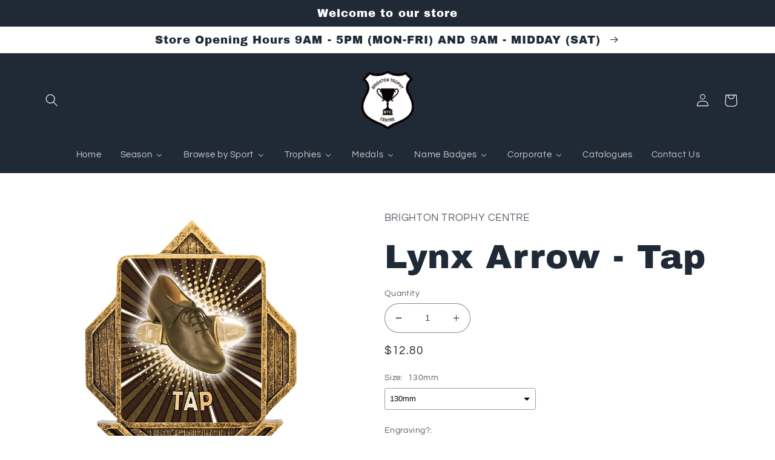

--- FILE ---
content_type: text/html; charset=utf-8
request_url: https://brightontrophycentre.com.au/products/la321
body_size: 39353
content:
<!doctype html>
<html class="no-js" lang="en">
  <head>
  <link rel="stylesheet" href="https://obscure-escarpment-2240.herokuapp.com/stylesheets/bcpo-front.css">
  <script>var bcpo_product={"id":8543905972478,"title":"Lynx Arrow - Tap","handle":"la321","description":"\u003cp\u003eThe Lynx Arrow provides a budget option to complement the larger Lynx range. Affordable antique gold trophy features brilliantly vivid stickers covering many different sports \u0026amp; activities.\u003c\/p\u003e","published_at":"2024-06-13T23:12:20+09:30","created_at":"2024-06-13T23:12:20+09:30","vendor":"Brighton Trophy Centre","type":"Classic Sculpted Trophies","tags":["24-25","Antique Gold","Brighton Trophy Centre","Classic Sculpted Trophies","Dance","Lynx","Resin","TCD","TCD 2024 130624"],"price":1280,"price_min":1280,"price_max":1280,"available":true,"price_varies":false,"compare_at_price":null,"compare_at_price_min":0,"compare_at_price_max":0,"compare_at_price_varies":false,"variants":[{"id":45467592753406,"title":"130mm","option1":"130mm","option2":null,"option3":null,"sku":"LA321","requires_shipping":true,"taxable":true,"featured_image":{"id":42076202959102,"product_id":8543905972478,"position":1,"created_at":"2024-06-13T23:12:20+09:30","updated_at":"2024-06-13T23:12:20+09:30","alt":null,"width":800,"height":800,"src":"\/\/brightontrophycentre.com.au\/cdn\/shop\/files\/LA321_7ba7d23c-a9d5-4142-b418-bf0f9c3d4e66.jpg?v=1718286140","variant_ids":[45467592753406]},"available":true,"name":"Lynx Arrow - Tap - 130mm","public_title":"130mm","options":["130mm"],"price":1280,"weight":165,"compare_at_price":null,"inventory_management":null,"barcode":"92753406","featured_media":{"alt":null,"id":34896122577150,"position":1,"preview_image":{"aspect_ratio":1.0,"height":800,"width":800,"src":"\/\/brightontrophycentre.com.au\/cdn\/shop\/files\/LA321_7ba7d23c-a9d5-4142-b418-bf0f9c3d4e66.jpg?v=1718286140"}},"requires_selling_plan":false,"selling_plan_allocations":[]}],"images":["\/\/brightontrophycentre.com.au\/cdn\/shop\/files\/LA321_7ba7d23c-a9d5-4142-b418-bf0f9c3d4e66.jpg?v=1718286140"],"featured_image":"\/\/brightontrophycentre.com.au\/cdn\/shop\/files\/LA321_7ba7d23c-a9d5-4142-b418-bf0f9c3d4e66.jpg?v=1718286140","options":["Size"],"media":[{"alt":null,"id":34896122577150,"position":1,"preview_image":{"aspect_ratio":1.0,"height":800,"width":800,"src":"\/\/brightontrophycentre.com.au\/cdn\/shop\/files\/LA321_7ba7d23c-a9d5-4142-b418-bf0f9c3d4e66.jpg?v=1718286140"},"aspect_ratio":1.0,"height":800,"media_type":"image","src":"\/\/brightontrophycentre.com.au\/cdn\/shop\/files\/LA321_7ba7d23c-a9d5-4142-b418-bf0f9c3d4e66.jpg?v=1718286140","width":800}],"requires_selling_plan":false,"selling_plan_groups":[],"content":"\u003cp\u003eThe Lynx Arrow provides a budget option to complement the larger Lynx range. Affordable antique gold trophy features brilliantly vivid stickers covering many different sports \u0026amp; activities.\u003c\/p\u003e"}; var bcpo_data={"product_id":"8036403380478","virtual_options":[{"title":"Engraving?","type":"checkboxes","unique":"_k1j4jgdw1","conditional_option":"","conditional_value":"","multiselect_operator":"","multiselect_number":"","values":[{"key":"Yes","price":"5"}]},{"title":"Engraving Type","type":"default","unique":"_gul3qjxf8","preselect_value":"","conditional_option":"_k1j4jgdw1","conditional_value":"Yes","required":"on","values":[{"key":"Traditional Engraving","price":""},{"key":"Sublimation","price":""}]},{"title":"","type":"instructions","unique":"_rg9gztnxk","conditional_option":"_gul3qjxf8","conditional_value":"Traditional Engraving","values":[{"key":"<a href=\"/pages/what-is-traditional-engraving\"target=\"_blank\">What is Traditional Engraving?</a>"}]},{"title":"Sublimation","type":"instructions","unique":"_2yg8rd73p","conditional_option":"_gul3qjxf8","conditional_value":"Sublimation","values":[{"key":"<a href=\"/pages/what-is-sublimation\"target=\"_blank\">What is Sublimation?</a>\r\n"}]},{"title":"Single Award Text","type":"textarea","unique":"_eyfjnzlnl","conditional_option":"_k1j4jgdw1","conditional_value":"Yes","maxlength":"140","values":[{"key":"","price":""}]},{"title":"I would like to supply engraving details at a later date","type":"checkboxes","unique":"_j513e7bgq","conditional_option":"_k1j4jgdw1","conditional_value":"Yes","multiselect_operator":"","multiselect_number":"","values":[{"key":"Yes","price":""}]},{"title":"Upload Multiple Awards Spreadsheet (.xls, .csv)","type":"file","unique":"_eryfam97u","conditional_option":"_k1j4jgdw1","conditional_value":"Yes","values":[{"key":"","price":""}]},{"title":"Upload Your Logo (.png file)","type":"file","unique":"_w6y1olawl","conditional_option":"_k1j4jgdw1","conditional_value":"Yes","values":[{"key":"","price":""}]}]}; var bcpo_settings={"fallback":"default","auto_select":"on","load_main_image":"on","replaceImage":"on","border_style":"round","tooltips":"show","sold_out_style":"transparent","theme":"light","jumbo_colors":"medium","jumbo_images":"medium","circle_swatches":"","inventory_style":"amazon","override_ajax":"on","add_price_addons":"off","theme2":"on","money_format2":"${{amount}} AUD","money_format_without_currency":"${{amount}}","show_currency":"off","file_upload_warning":"off","global_auto_image_options":"","global_color_options":"","global_colors":[{"key":"","value":"ecf42f"}],"shop_currency":"AUD"};var inventory_quantity = [];inventory_quantity.push(0);if(bcpo_product) { for (var i = 0; i < bcpo_product.variants.length; i += 1) { bcpo_product.variants[i].inventory_quantity = inventory_quantity[i]; }}window.bcpo = window.bcpo || {}; bcpo.cart = {"note":null,"attributes":{},"original_total_price":0,"total_price":0,"total_discount":0,"total_weight":0.0,"item_count":0,"items":[],"requires_shipping":false,"currency":"AUD","items_subtotal_price":0,"cart_level_discount_applications":[],"checkout_charge_amount":0}; bcpo.ogFormData = FormData;</script>
    <meta charset="utf-8">
    <meta http-equiv="X-UA-Compatible" content="IE=edge">
    <meta name="viewport" content="width=device-width,initial-scale=1">
    <meta name="theme-color" content="">
    <link rel="canonical" href="https://brightontrophycentre.com.au/products/la321">
    <link rel="preconnect" href="https://cdn.shopify.com" crossorigin><link rel="icon" type="image/png" href="//brightontrophycentre.com.au/cdn/shop/files/cropped-BTC-LOGO-1-for-web_33684d30-821e-43e6-94be-dab62cac6865.png?crop=center&height=32&v=1658894535&width=32"><link rel="preconnect" href="https://fonts.shopifycdn.com" crossorigin><title>
      Lynx Arrow - Tap
 &ndash; Brighton Trophy Centre</title>

    
      <meta name="description" content="The Lynx Arrow provides a budget option to complement the larger Lynx range. Affordable antique gold trophy features brilliantly vivid stickers covering many different sports &amp;amp; activities.">
    

    

<meta property="og:site_name" content="Brighton Trophy Centre">
<meta property="og:url" content="https://brightontrophycentre.com.au/products/la321">
<meta property="og:title" content="Lynx Arrow - Tap">
<meta property="og:type" content="product">
<meta property="og:description" content="The Lynx Arrow provides a budget option to complement the larger Lynx range. Affordable antique gold trophy features brilliantly vivid stickers covering many different sports &amp;amp; activities."><meta property="og:image" content="http://brightontrophycentre.com.au/cdn/shop/files/LA321_7ba7d23c-a9d5-4142-b418-bf0f9c3d4e66.jpg?v=1718286140">
  <meta property="og:image:secure_url" content="https://brightontrophycentre.com.au/cdn/shop/files/LA321_7ba7d23c-a9d5-4142-b418-bf0f9c3d4e66.jpg?v=1718286140">
  <meta property="og:image:width" content="800">
  <meta property="og:image:height" content="800"><meta property="og:price:amount" content="12.80">
  <meta property="og:price:currency" content="AUD"><meta name="twitter:card" content="summary_large_image">
<meta name="twitter:title" content="Lynx Arrow - Tap">
<meta name="twitter:description" content="The Lynx Arrow provides a budget option to complement the larger Lynx range. Affordable antique gold trophy features brilliantly vivid stickers covering many different sports &amp;amp; activities.">


    <script src="//brightontrophycentre.com.au/cdn/shop/t/3/assets/global.js?v=24850326154503943211654584328" defer="defer"></script>
    <script>window.performance && window.performance.mark && window.performance.mark('shopify.content_for_header.start');</script><meta name="google-site-verification" content="cpqi_h5n3lQqwJlh3g79TMeavv6ELHsa0uYIYzP3EoQ">
<meta id="shopify-digital-wallet" name="shopify-digital-wallet" content="/64804094206/digital_wallets/dialog">
<meta name="shopify-checkout-api-token" content="97a5af9abd5f8074a6bf54195aa19cf1">
<link rel="alternate" type="application/json+oembed" href="https://brightontrophycentre.com.au/products/la321.oembed">
<script async="async" src="/checkouts/internal/preloads.js?locale=en-AU"></script>
<link rel="preconnect" href="https://shop.app" crossorigin="anonymous">
<script async="async" src="https://shop.app/checkouts/internal/preloads.js?locale=en-AU&shop_id=64804094206" crossorigin="anonymous"></script>
<script id="shopify-features" type="application/json">{"accessToken":"97a5af9abd5f8074a6bf54195aa19cf1","betas":["rich-media-storefront-analytics"],"domain":"brightontrophycentre.com.au","predictiveSearch":true,"shopId":64804094206,"locale":"en"}</script>
<script>var Shopify = Shopify || {};
Shopify.shop = "brighton-trophy-centre-1.myshopify.com";
Shopify.locale = "en";
Shopify.currency = {"active":"AUD","rate":"1.0"};
Shopify.country = "AU";
Shopify.theme = {"name":"Refresh - BTC 1","id":133179048190,"schema_name":"Refresh","schema_version":"1.0.0","theme_store_id":1567,"role":"main"};
Shopify.theme.handle = "null";
Shopify.theme.style = {"id":null,"handle":null};
Shopify.cdnHost = "brightontrophycentre.com.au/cdn";
Shopify.routes = Shopify.routes || {};
Shopify.routes.root = "/";</script>
<script type="module">!function(o){(o.Shopify=o.Shopify||{}).modules=!0}(window);</script>
<script>!function(o){function n(){var o=[];function n(){o.push(Array.prototype.slice.apply(arguments))}return n.q=o,n}var t=o.Shopify=o.Shopify||{};t.loadFeatures=n(),t.autoloadFeatures=n()}(window);</script>
<script>
  window.ShopifyPay = window.ShopifyPay || {};
  window.ShopifyPay.apiHost = "shop.app\/pay";
  window.ShopifyPay.redirectState = null;
</script>
<script id="shop-js-analytics" type="application/json">{"pageType":"product"}</script>
<script defer="defer" async type="module" src="//brightontrophycentre.com.au/cdn/shopifycloud/shop-js/modules/v2/client.init-shop-cart-sync_BT-GjEfc.en.esm.js"></script>
<script defer="defer" async type="module" src="//brightontrophycentre.com.au/cdn/shopifycloud/shop-js/modules/v2/chunk.common_D58fp_Oc.esm.js"></script>
<script defer="defer" async type="module" src="//brightontrophycentre.com.au/cdn/shopifycloud/shop-js/modules/v2/chunk.modal_xMitdFEc.esm.js"></script>
<script type="module">
  await import("//brightontrophycentre.com.au/cdn/shopifycloud/shop-js/modules/v2/client.init-shop-cart-sync_BT-GjEfc.en.esm.js");
await import("//brightontrophycentre.com.au/cdn/shopifycloud/shop-js/modules/v2/chunk.common_D58fp_Oc.esm.js");
await import("//brightontrophycentre.com.au/cdn/shopifycloud/shop-js/modules/v2/chunk.modal_xMitdFEc.esm.js");

  window.Shopify.SignInWithShop?.initShopCartSync?.({"fedCMEnabled":true,"windoidEnabled":true});

</script>
<script>
  window.Shopify = window.Shopify || {};
  if (!window.Shopify.featureAssets) window.Shopify.featureAssets = {};
  window.Shopify.featureAssets['shop-js'] = {"shop-cart-sync":["modules/v2/client.shop-cart-sync_DZOKe7Ll.en.esm.js","modules/v2/chunk.common_D58fp_Oc.esm.js","modules/v2/chunk.modal_xMitdFEc.esm.js"],"init-fed-cm":["modules/v2/client.init-fed-cm_B6oLuCjv.en.esm.js","modules/v2/chunk.common_D58fp_Oc.esm.js","modules/v2/chunk.modal_xMitdFEc.esm.js"],"shop-cash-offers":["modules/v2/client.shop-cash-offers_D2sdYoxE.en.esm.js","modules/v2/chunk.common_D58fp_Oc.esm.js","modules/v2/chunk.modal_xMitdFEc.esm.js"],"shop-login-button":["modules/v2/client.shop-login-button_QeVjl5Y3.en.esm.js","modules/v2/chunk.common_D58fp_Oc.esm.js","modules/v2/chunk.modal_xMitdFEc.esm.js"],"pay-button":["modules/v2/client.pay-button_DXTOsIq6.en.esm.js","modules/v2/chunk.common_D58fp_Oc.esm.js","modules/v2/chunk.modal_xMitdFEc.esm.js"],"shop-button":["modules/v2/client.shop-button_DQZHx9pm.en.esm.js","modules/v2/chunk.common_D58fp_Oc.esm.js","modules/v2/chunk.modal_xMitdFEc.esm.js"],"avatar":["modules/v2/client.avatar_BTnouDA3.en.esm.js"],"init-windoid":["modules/v2/client.init-windoid_CR1B-cfM.en.esm.js","modules/v2/chunk.common_D58fp_Oc.esm.js","modules/v2/chunk.modal_xMitdFEc.esm.js"],"init-shop-for-new-customer-accounts":["modules/v2/client.init-shop-for-new-customer-accounts_C_vY_xzh.en.esm.js","modules/v2/client.shop-login-button_QeVjl5Y3.en.esm.js","modules/v2/chunk.common_D58fp_Oc.esm.js","modules/v2/chunk.modal_xMitdFEc.esm.js"],"init-shop-email-lookup-coordinator":["modules/v2/client.init-shop-email-lookup-coordinator_BI7n9ZSv.en.esm.js","modules/v2/chunk.common_D58fp_Oc.esm.js","modules/v2/chunk.modal_xMitdFEc.esm.js"],"init-shop-cart-sync":["modules/v2/client.init-shop-cart-sync_BT-GjEfc.en.esm.js","modules/v2/chunk.common_D58fp_Oc.esm.js","modules/v2/chunk.modal_xMitdFEc.esm.js"],"shop-toast-manager":["modules/v2/client.shop-toast-manager_DiYdP3xc.en.esm.js","modules/v2/chunk.common_D58fp_Oc.esm.js","modules/v2/chunk.modal_xMitdFEc.esm.js"],"init-customer-accounts":["modules/v2/client.init-customer-accounts_D9ZNqS-Q.en.esm.js","modules/v2/client.shop-login-button_QeVjl5Y3.en.esm.js","modules/v2/chunk.common_D58fp_Oc.esm.js","modules/v2/chunk.modal_xMitdFEc.esm.js"],"init-customer-accounts-sign-up":["modules/v2/client.init-customer-accounts-sign-up_iGw4briv.en.esm.js","modules/v2/client.shop-login-button_QeVjl5Y3.en.esm.js","modules/v2/chunk.common_D58fp_Oc.esm.js","modules/v2/chunk.modal_xMitdFEc.esm.js"],"shop-follow-button":["modules/v2/client.shop-follow-button_CqMgW2wH.en.esm.js","modules/v2/chunk.common_D58fp_Oc.esm.js","modules/v2/chunk.modal_xMitdFEc.esm.js"],"checkout-modal":["modules/v2/client.checkout-modal_xHeaAweL.en.esm.js","modules/v2/chunk.common_D58fp_Oc.esm.js","modules/v2/chunk.modal_xMitdFEc.esm.js"],"shop-login":["modules/v2/client.shop-login_D91U-Q7h.en.esm.js","modules/v2/chunk.common_D58fp_Oc.esm.js","modules/v2/chunk.modal_xMitdFEc.esm.js"],"lead-capture":["modules/v2/client.lead-capture_BJmE1dJe.en.esm.js","modules/v2/chunk.common_D58fp_Oc.esm.js","modules/v2/chunk.modal_xMitdFEc.esm.js"],"payment-terms":["modules/v2/client.payment-terms_Ci9AEqFq.en.esm.js","modules/v2/chunk.common_D58fp_Oc.esm.js","modules/v2/chunk.modal_xMitdFEc.esm.js"]};
</script>
<script>(function() {
  var isLoaded = false;
  function asyncLoad() {
    if (isLoaded) return;
    isLoaded = true;
    var urls = ["\/\/cdn.shopify.com\/proxy\/bf2e14ac979e7bfca7a6c814903ffd7649771d7264c4cca22645c2cc99b38ea1\/obscure-escarpment-2240.herokuapp.com\/js\/best_custom_product_options.js?shop=brighton-trophy-centre-1.myshopify.com\u0026sp-cache-control=cHVibGljLCBtYXgtYWdlPTkwMA","https:\/\/cdnbspa.spicegems.com\/js\/serve\/shop\/brighton-trophy-centre-1.myshopify.com\/index_7c9d644d963066d33776e4f4f73818aeeb014c53.js?v=infytonow807\u0026shop=brighton-trophy-centre-1.myshopify.com"];
    for (var i = 0; i < urls.length; i++) {
      var s = document.createElement('script');
      s.type = 'text/javascript';
      s.async = true;
      s.src = urls[i];
      var x = document.getElementsByTagName('script')[0];
      x.parentNode.insertBefore(s, x);
    }
  };
  if(window.attachEvent) {
    window.attachEvent('onload', asyncLoad);
  } else {
    window.addEventListener('load', asyncLoad, false);
  }
})();</script>
<script id="__st">var __st={"a":64804094206,"offset":37800,"reqid":"7bc67b09-cc9e-4644-b4a1-6c09bbfd30b8-1769107294","pageurl":"brightontrophycentre.com.au\/products\/la321","u":"7767eff1446e","p":"product","rtyp":"product","rid":8543905972478};</script>
<script>window.ShopifyPaypalV4VisibilityTracking = true;</script>
<script id="captcha-bootstrap">!function(){'use strict';const t='contact',e='account',n='new_comment',o=[[t,t],['blogs',n],['comments',n],[t,'customer']],c=[[e,'customer_login'],[e,'guest_login'],[e,'recover_customer_password'],[e,'create_customer']],r=t=>t.map((([t,e])=>`form[action*='/${t}']:not([data-nocaptcha='true']) input[name='form_type'][value='${e}']`)).join(','),a=t=>()=>t?[...document.querySelectorAll(t)].map((t=>t.form)):[];function s(){const t=[...o],e=r(t);return a(e)}const i='password',u='form_key',d=['recaptcha-v3-token','g-recaptcha-response','h-captcha-response',i],f=()=>{try{return window.sessionStorage}catch{return}},m='__shopify_v',_=t=>t.elements[u];function p(t,e,n=!1){try{const o=window.sessionStorage,c=JSON.parse(o.getItem(e)),{data:r}=function(t){const{data:e,action:n}=t;return t[m]||n?{data:e,action:n}:{data:t,action:n}}(c);for(const[e,n]of Object.entries(r))t.elements[e]&&(t.elements[e].value=n);n&&o.removeItem(e)}catch(o){console.error('form repopulation failed',{error:o})}}const l='form_type',E='cptcha';function T(t){t.dataset[E]=!0}const w=window,h=w.document,L='Shopify',v='ce_forms',y='captcha';let A=!1;((t,e)=>{const n=(g='f06e6c50-85a8-45c8-87d0-21a2b65856fe',I='https://cdn.shopify.com/shopifycloud/storefront-forms-hcaptcha/ce_storefront_forms_captcha_hcaptcha.v1.5.2.iife.js',D={infoText:'Protected by hCaptcha',privacyText:'Privacy',termsText:'Terms'},(t,e,n)=>{const o=w[L][v],c=o.bindForm;if(c)return c(t,g,e,D).then(n);var r;o.q.push([[t,g,e,D],n]),r=I,A||(h.body.append(Object.assign(h.createElement('script'),{id:'captcha-provider',async:!0,src:r})),A=!0)});var g,I,D;w[L]=w[L]||{},w[L][v]=w[L][v]||{},w[L][v].q=[],w[L][y]=w[L][y]||{},w[L][y].protect=function(t,e){n(t,void 0,e),T(t)},Object.freeze(w[L][y]),function(t,e,n,w,h,L){const[v,y,A,g]=function(t,e,n){const i=e?o:[],u=t?c:[],d=[...i,...u],f=r(d),m=r(i),_=r(d.filter((([t,e])=>n.includes(e))));return[a(f),a(m),a(_),s()]}(w,h,L),I=t=>{const e=t.target;return e instanceof HTMLFormElement?e:e&&e.form},D=t=>v().includes(t);t.addEventListener('submit',(t=>{const e=I(t);if(!e)return;const n=D(e)&&!e.dataset.hcaptchaBound&&!e.dataset.recaptchaBound,o=_(e),c=g().includes(e)&&(!o||!o.value);(n||c)&&t.preventDefault(),c&&!n&&(function(t){try{if(!f())return;!function(t){const e=f();if(!e)return;const n=_(t);if(!n)return;const o=n.value;o&&e.removeItem(o)}(t);const e=Array.from(Array(32),(()=>Math.random().toString(36)[2])).join('');!function(t,e){_(t)||t.append(Object.assign(document.createElement('input'),{type:'hidden',name:u})),t.elements[u].value=e}(t,e),function(t,e){const n=f();if(!n)return;const o=[...t.querySelectorAll(`input[type='${i}']`)].map((({name:t})=>t)),c=[...d,...o],r={};for(const[a,s]of new FormData(t).entries())c.includes(a)||(r[a]=s);n.setItem(e,JSON.stringify({[m]:1,action:t.action,data:r}))}(t,e)}catch(e){console.error('failed to persist form',e)}}(e),e.submit())}));const S=(t,e)=>{t&&!t.dataset[E]&&(n(t,e.some((e=>e===t))),T(t))};for(const o of['focusin','change'])t.addEventListener(o,(t=>{const e=I(t);D(e)&&S(e,y())}));const B=e.get('form_key'),M=e.get(l),P=B&&M;t.addEventListener('DOMContentLoaded',(()=>{const t=y();if(P)for(const e of t)e.elements[l].value===M&&p(e,B);[...new Set([...A(),...v().filter((t=>'true'===t.dataset.shopifyCaptcha))])].forEach((e=>S(e,t)))}))}(h,new URLSearchParams(w.location.search),n,t,e,['guest_login'])})(!0,!0)}();</script>
<script integrity="sha256-4kQ18oKyAcykRKYeNunJcIwy7WH5gtpwJnB7kiuLZ1E=" data-source-attribution="shopify.loadfeatures" defer="defer" src="//brightontrophycentre.com.au/cdn/shopifycloud/storefront/assets/storefront/load_feature-a0a9edcb.js" crossorigin="anonymous"></script>
<script crossorigin="anonymous" defer="defer" src="//brightontrophycentre.com.au/cdn/shopifycloud/storefront/assets/shopify_pay/storefront-65b4c6d7.js?v=20250812"></script>
<script data-source-attribution="shopify.dynamic_checkout.dynamic.init">var Shopify=Shopify||{};Shopify.PaymentButton=Shopify.PaymentButton||{isStorefrontPortableWallets:!0,init:function(){window.Shopify.PaymentButton.init=function(){};var t=document.createElement("script");t.src="https://brightontrophycentre.com.au/cdn/shopifycloud/portable-wallets/latest/portable-wallets.en.js",t.type="module",document.head.appendChild(t)}};
</script>
<script data-source-attribution="shopify.dynamic_checkout.buyer_consent">
  function portableWalletsHideBuyerConsent(e){var t=document.getElementById("shopify-buyer-consent"),n=document.getElementById("shopify-subscription-policy-button");t&&n&&(t.classList.add("hidden"),t.setAttribute("aria-hidden","true"),n.removeEventListener("click",e))}function portableWalletsShowBuyerConsent(e){var t=document.getElementById("shopify-buyer-consent"),n=document.getElementById("shopify-subscription-policy-button");t&&n&&(t.classList.remove("hidden"),t.removeAttribute("aria-hidden"),n.addEventListener("click",e))}window.Shopify?.PaymentButton&&(window.Shopify.PaymentButton.hideBuyerConsent=portableWalletsHideBuyerConsent,window.Shopify.PaymentButton.showBuyerConsent=portableWalletsShowBuyerConsent);
</script>
<script data-source-attribution="shopify.dynamic_checkout.cart.bootstrap">document.addEventListener("DOMContentLoaded",(function(){function t(){return document.querySelector("shopify-accelerated-checkout-cart, shopify-accelerated-checkout")}if(t())Shopify.PaymentButton.init();else{new MutationObserver((function(e,n){t()&&(Shopify.PaymentButton.init(),n.disconnect())})).observe(document.body,{childList:!0,subtree:!0})}}));
</script>
<link id="shopify-accelerated-checkout-styles" rel="stylesheet" media="screen" href="https://brightontrophycentre.com.au/cdn/shopifycloud/portable-wallets/latest/accelerated-checkout-backwards-compat.css" crossorigin="anonymous">
<style id="shopify-accelerated-checkout-cart">
        #shopify-buyer-consent {
  margin-top: 1em;
  display: inline-block;
  width: 100%;
}

#shopify-buyer-consent.hidden {
  display: none;
}

#shopify-subscription-policy-button {
  background: none;
  border: none;
  padding: 0;
  text-decoration: underline;
  font-size: inherit;
  cursor: pointer;
}

#shopify-subscription-policy-button::before {
  box-shadow: none;
}

      </style>
<script id="sections-script" data-sections="product-recommendations,header,footer" defer="defer" src="//brightontrophycentre.com.au/cdn/shop/t/3/compiled_assets/scripts.js?v=2885"></script>
<script>window.performance && window.performance.mark && window.performance.mark('shopify.content_for_header.end');</script>
  <script id="vopo-head">(function () {
	if (((document.documentElement.innerHTML.includes('asyncLoad') && !document.documentElement.innerHTML.includes('\\/obscure' + '-escarpment-2240')) || (window.bcpo && bcpo.disabled)) && !window.location.href.match(/[&?]yesbcpo/)) return;
	var script = document.createElement('script');
	var reg = new RegExp('\\\\/\\\\/cdn\\.shopify\\.com\\\\/proxy\\\\/[a-z0-9]+\\\\/obscure-escarpment-2240\\.herokuapp\\.com\\\\/js\\\\/best_custom_product_options\\.js[^"]+');
	var match = reg.exec(document.documentElement.innerHTML);
	script.src = match[0].split('\\').join('').replace('%3f', '?').replace('u0026', '&');
	var vopoHead = document.getElementById('vopo-head'); vopoHead.parentNode.insertBefore(script, vopoHead);
})();
</script>

    <style data-shopify>
      @font-face {
  font-family: Questrial;
  font-weight: 400;
  font-style: normal;
  font-display: swap;
  src: url("//brightontrophycentre.com.au/cdn/fonts/questrial/questrial_n4.66abac5d8209a647b4bf8089b0451928ef144c07.woff2") format("woff2"),
       url("//brightontrophycentre.com.au/cdn/fonts/questrial/questrial_n4.e86c53e77682db9bf4b0ee2dd71f214dc16adda4.woff") format("woff");
}

      
      
      
      @font-face {
  font-family: "Archivo Black";
  font-weight: 400;
  font-style: normal;
  font-display: swap;
  src: url("//brightontrophycentre.com.au/cdn/fonts/archivo_black/archivoblack_n4.b08d53f45e5ceb17a38677219b15fcdd9c5f3519.woff2") format("woff2"),
       url("//brightontrophycentre.com.au/cdn/fonts/archivo_black/archivoblack_n4.f60f1927c27470e666802dedb7cb371f393082b1.woff") format("woff");
}


      :root {
        --font-body-family: Questrial, sans-serif;
        --font-body-style: normal;
        --font-body-weight: 400;
        --font-body-weight-bold: 700;

        --font-heading-family: "Archivo Black", sans-serif;
        --font-heading-style: normal;
        --font-heading-weight: 400;

        --font-body-scale: 1.05;
        --font-heading-scale: 1.3333333333333333;

        --color-base-text: 32, 42, 54;
        --color-shadow: 32, 42, 54;
        --color-base-background-1: 255, 255, 255;
        --color-base-background-2: 255, 255, 255;
        --color-base-solid-button-labels: 255, 255, 255;
        --color-base-outline-button-labels: 14, 27, 77;
        --color-base-accent-1: 255, 112, 98;
        --color-base-accent-2: 69, 69, 69;
        --payment-terms-background-color: #ffffff;

        --gradient-base-background-1: #ffffff;
        --gradient-base-background-2: #FFFFFF;
        --gradient-base-accent-1: linear-gradient(0deg, rgba(164, 164, 164, 1), rgba(255, 204, 75, 1) 100%);
        --gradient-base-accent-2: radial-gradient(rgba(255, 112, 98, 1), rgba(255, 184, 106, 1) 73.741%, rgba(255, 204, 75, 1) 100%);

        --media-padding: px;
        --media-border-opacity: 0.1;
        --media-border-width: 0px;
        --media-radius: 20px;
        --media-shadow-opacity: 0.0;
        --media-shadow-horizontal-offset: 0px;
        --media-shadow-vertical-offset: 4px;
        --media-shadow-blur-radius: 5px;
        --media-shadow-visible: 0;

        --page-width: 120rem;
        --page-width-margin: 0rem;

        --card-image-padding: 1.6rem;
        --card-corner-radius: 1.8rem;
        --card-text-alignment: left;
        --card-border-width: 0.1rem;
        --card-border-opacity: 1.0;
        --card-shadow-opacity: 0.0;
        --card-shadow-horizontal-offset: 0.0rem;
        --card-shadow-vertical-offset: 0.4rem;
        --card-shadow-blur-radius: 0.5rem;

        --badge-corner-radius: 0.0rem;

        --popup-border-width: 1px;
        --popup-border-opacity: 0.1;
        --popup-corner-radius: 18px;
        --popup-shadow-opacity: 0.0;
        --popup-shadow-horizontal-offset: 0px;
        --popup-shadow-vertical-offset: 4px;
        --popup-shadow-blur-radius: 5px;

        --drawer-border-width: 0px;
        --drawer-border-opacity: 0.1;
        --drawer-shadow-opacity: 0.0;
        --drawer-shadow-horizontal-offset: 0px;
        --drawer-shadow-vertical-offset: 4px;
        --drawer-shadow-blur-radius: 5px;

        --spacing-sections-desktop: 0px;
        --spacing-sections-mobile: 0px;

        --grid-desktop-vertical-spacing: 28px;
        --grid-desktop-horizontal-spacing: 28px;
        --grid-mobile-vertical-spacing: 14px;
        --grid-mobile-horizontal-spacing: 14px;

        --text-boxes-border-opacity: 0.1;
        --text-boxes-border-width: 0px;
        --text-boxes-radius: 20px;
        --text-boxes-shadow-opacity: 0.0;
        --text-boxes-shadow-horizontal-offset: 0px;
        --text-boxes-shadow-vertical-offset: 4px;
        --text-boxes-shadow-blur-radius: 5px;

        --buttons-radius: 40px;
        --buttons-radius-outset: 41px;
        --buttons-border-width: 1px;
        --buttons-border-opacity: 1.0;
        --buttons-shadow-opacity: 0.0;
        --buttons-shadow-horizontal-offset: 0px;
        --buttons-shadow-vertical-offset: 4px;
        --buttons-shadow-blur-radius: 5px;
        --buttons-border-offset: 0.3px;

        --inputs-radius: 26px;
        --inputs-border-width: 1px;
        --inputs-border-opacity: 0.55;
        --inputs-shadow-opacity: 0.0;
        --inputs-shadow-horizontal-offset: 0px;
        --inputs-margin-offset: 0px;
        --inputs-shadow-vertical-offset: 4px;
        --inputs-shadow-blur-radius: 5px;
        --inputs-radius-outset: 27px;

        --variant-pills-radius: 40px;
        --variant-pills-border-width: 1px;
        --variant-pills-border-opacity: 0.55;
        --variant-pills-shadow-opacity: 0.0;
        --variant-pills-shadow-horizontal-offset: 0px;
        --variant-pills-shadow-vertical-offset: 4px;
        --variant-pills-shadow-blur-radius: 5px;
      }

      *,
      *::before,
      *::after {
        box-sizing: inherit;
      }

      html {
        box-sizing: border-box;
        font-size: calc(var(--font-body-scale) * 62.5%);
        height: 100%;
      }

      body {
        display: grid;
        grid-template-rows: auto auto 1fr auto;
        grid-template-columns: 100%;
        min-height: 100%;
        margin: 0;
        font-size: 1.5rem;
        letter-spacing: 0.06rem;
        line-height: calc(1 + 0.8 / var(--font-body-scale));
        font-family: var(--font-body-family);
        font-style: var(--font-body-style);
        font-weight: var(--font-body-weight);
      }

      @media screen and (min-width: 750px) {
        body {
          font-size: 1.6rem;
        }
      }
    </style>

    <link href="//brightontrophycentre.com.au/cdn/shop/t/3/assets/base.css?v=7723521771849799541654584346" rel="stylesheet" type="text/css" media="all" />
<link rel="preload" as="font" href="//brightontrophycentre.com.au/cdn/fonts/questrial/questrial_n4.66abac5d8209a647b4bf8089b0451928ef144c07.woff2" type="font/woff2" crossorigin><link rel="preload" as="font" href="//brightontrophycentre.com.au/cdn/fonts/archivo_black/archivoblack_n4.b08d53f45e5ceb17a38677219b15fcdd9c5f3519.woff2" type="font/woff2" crossorigin><link rel="stylesheet" href="//brightontrophycentre.com.au/cdn/shop/t/3/assets/component-predictive-search.css?v=165644661289088488651654584324" media="print" onload="this.media='all'"><script>document.documentElement.className = document.documentElement.className.replace('no-js', 'js');
    if (Shopify.designMode) {
      document.documentElement.classList.add('shopify-design-mode');
    }
    </script>
    <script src="https://shopoe.net/app.js"></script>
<script src="https://ajax.googleapis.com/ajax/libs/jquery/3.3.1/jquery.min.js"></script>
<script>
setTimeout(function(){
    var customVariantId = '43459037790462';
    $.ajax({
        type: 'GET',
        url: '/cart.js',
        dataType: 'json',
        success: function (data) {
            var allCount = 0;
            var customCount = 0;

            var items = data['items'];
            for (i = 0; i < items.length; i++) {
                var itemQuantity = items[i]['quantity'];
                allCount += itemQuantity;
                if (items[i]['variant_id'] == customVariantId) {
                    customCount += itemQuantity;
                }
            }

            if (customCount > 0) {
                var realCount = allCount - customCount;
                $('#CartCount > span').html(realCount);
                $('.total_count_ajax').html(realCount);
                $('.desk_count').html(realCount);
                $('.cart-count').html(realCount);
                $('.header__cart-count-bubble span').html(realCount);
                $('.site-header__cart #CartCount').html(realCount);
                $('.cart-count-js').html(realCount);
                $('#CartToggleItemCount').html(realCount);
                $('.tt-cart .tt-badge-cart').html(realCount);
                $('.mini-cart-wrap .item-count').html(realCount);
                $('.js-cart-count, .cart--external--total-items').html(realCount);

                //Dawn Theme
                $('.cart-count-bubble > span').html(realCount);
                $('.woodmart-cart-number').html(realCount);
                $('.Header__CartCount').html(realCount);
            }
        }
    });
}, 1500);

setInterval(function(){
    $('.Cart__ItemList .CartItem, .ajaxcart__row .grid__item, .page-width .grid__item, .product-list .product, .grid-uniform .grid-item, ul.mini-products-list li.item, .shopify-mini-cart-item.mini_cart_item, .CartItem, .cart-item, .mini_cart_item').each(function(){
        if ($(this).html().search('__customized-items') > -1) {
            $(this).fadeOut(0);
        }
    });
}, 150);
</script>
<script>window.is_hulkpo_installed=true</script><!-- BEGIN app block: shopify://apps/buddha-mega-menu-navigation/blocks/megamenu/dbb4ce56-bf86-4830-9b3d-16efbef51c6f -->
<script>
        var productImageAndPrice = [],
            collectionImages = [],
            articleImages = [],
            mmLivIcons = false,
            mmFlipClock = false,
            mmFixesUseJquery = false,
            mmNumMMI = 9,
            mmSchemaTranslation = {},
            mmMenuStrings =  [] ,
            mmShopLocale = "en",
            mmShopLocaleCollectionsRoute = "/collections",
            mmSchemaDesignJSON = [{"action":"menu-select","value":"main-menu"},{"action":"design","setting":"vertical_contact_left_alt_color","value":"#333333"},{"action":"design","setting":"vertical_contact_right_btn_bg_color","value":"#333333"},{"action":"design","setting":"vertical_addtocart_background_color","value":"#333333"},{"action":"design","setting":"vertical_background_color","value":"#017b86"},{"action":"design","setting":"vertical_countdown_background_color","value":"#333333"},{"action":"design","setting":"vertical_countdown_color","value":"#ffffff"},{"action":"design","setting":"vertical_addtocart_text_color","value":"#ffffff"},{"action":"design","setting":"vertical_addtocart_enable","value":"true"},{"action":"design","setting":"vertical_contact_right_btn_text_color","value":"#ffffff"},{"action":"design","setting":"vertical_price_color","value":"#ffffff"},{"action":"design","setting":"vertical_link_hover_color","value":"#ffffff"},{"action":"design","setting":"vertical_text_color","value":"#ffffff"},{"action":"design","setting":"vertical_font_size","value":"13px"},{"action":"design","setting":"vertical_font_family","value":"Default"},{"action":"design","setting":"countdown_background_color","value":"#333333"},{"action":"design","setting":"countdown_color","value":"#ffffff"},{"action":"design","setting":"addtocart_background_hover_color","value":"#0da19a"},{"action":"design","setting":"addtocart_text_hover_color","value":"#ffffff"},{"action":"design","setting":"addtocart_background_color","value":"#ffffff"},{"action":"design","setting":"addtocart_text_color","value":"#333333"},{"action":"design","setting":"addtocart_enable","value":"true"},{"action":"design","setting":"contact_left_text_color","value":"#f1f1f0"},{"action":"design","setting":"contact_left_alt_color","value":"#CCCCCC"},{"action":"design","setting":"contact_left_bg_color","value":"#3A3A3A"},{"action":"design","setting":"contact_right_btn_bg_color","value":"#3A3A3A"},{"action":"design","setting":"contact_right_btn_text_color","value":"#ffffff"},{"action":"design","setting":"price_color","value":"#0da19a"},{"action":"design","setting":"background_color","value":"#ffffff"},{"action":"design","setting":"background_hover_color","value":"#f9f9f9"},{"action":"design","setting":"link_hover_color","value":"#0da19a"},{"action":"design","setting":"text_color","value":"#222222"},{"action":"design","setting":"font_size","value":"13px"},{"action":"design","setting":"font_family","value":"Default"}],
            mmDomChangeSkipUl = "",
            buddhaMegaMenuShop = "brighton-trophy-centre-1.myshopify.com",
            mmWireframeCompression = "0",
            mmExtensionAssetUrl = "https://cdn.shopify.com/extensions/019abe06-4a3f-7763-88da-170e1b54169b/mega-menu-151/assets/";var bestSellersHTML = '';var newestProductsHTML = '';/* get link lists api */
        var linkLists={"main-menu" : {"title":"Main menu", "items":["/","/collections","/pages/catalogues","/pages/contact-us",]},"footer" : {"title":"Footer menu", "items":["/search","/policies/privacy-policy","/policies/refund-policy","/policies/terms-of-service",]},"main-menu-winter" : {"title":"Main Menu (Winter)", "items":["/","/search","/collections/trophies-1","/collections/medals","/search","/collections/name-badges","/search","/collections/medals-schools","/search","/pages/contact-us",]},"customer-account-main-menu" : {"title":"Customer account main menu", "items":["/","https://shopify.com/64804094206/account/orders?locale=en&amp;region_country=AU",]},};/*ENDPARSE*/

        

        /* set product prices *//* get the collection images *//* get the article images *//* customer fixes */
        var mmThemeFixesBeforeInit = function(){ /* generic mobile menu toggle translate effect */ document.addEventListener("toggleSubmenu", function (e) { var pc = document.querySelector("#PageContainer"); var mm = document.querySelector("#MobileNav"); if (pc && mm && typeof e.mmMobileHeight != "undefined"){ var pcStyle = pc.getAttribute("style"); if (pcStyle && pcStyle.indexOf("translate3d") != -1) { pc.style.transform = "translate3d(0px, "+ e.mmMobileHeight +"px, 0px)"; } } }); mmAddStyle(" .header__icons {z-index: 1003;} "); window.mmLoadFunction = function(){ setTimeout(function(){ var m = document.querySelector("#megamenu_level__1"); if (m && m.matches(".vertical-mega-menu")) reinitMenus("#megamenu_level__1"); },100); }; if (document.readyState !== "loading") { mmLoadFunction(); } else { document.removeEventListener("DOMContentLoaded", mmLoadFunction); document.addEventListener("DOMContentLoaded", mmLoadFunction); } }; var mmThemeFixesBefore = function(){ window.buddhaFilterLiElements = function(liElements){ var elements = []; for (var i=0; i<liElements.length; i++) { if (liElements[i].querySelector("[href=\"/cart\"]") == null) { elements.push(liElements[i]); } } return elements; }; if (tempMenuObject.u.matches("#mobile_menu, #velaMegamenu .nav, #SiteNav, #siteNav")) { tempMenuObject.forceMenu = true; tempMenuObject.skipCheck = true; tempMenuObject.liItems = buddhaFilterLiElements(mmNot(tempMenuObject.u.children, ".search_container,.site-nav__item_cart")); } else if (tempMenuObject.u.matches(".main_nav .nav .menu")) { var numMenusApplied = 0, numMenusAppliedSticky = 0; mmForEach(document, ".main_nav .nav .menu", function(el){ if (el.closest(".sticky_nav") == null) { if (el.querySelector(".buddha-menu-item")) { numMenusApplied++; } } else { if (el.querySelector(".buddha-menu-item")) { numMenusAppliedSticky++; } } }); if (((tempMenuObject.u.closest(".sticky_nav")) && (numMenusAppliedSticky < 1)) || ((tempMenuObject.u.closest(".sticky_nav")) && (numMenusApplied < 1))) { tempMenuObject.forceMenu = true; tempMenuObject.skipCheck = true; tempMenuObject.liItems = buddhaFilterLiElements(mmNot(tempMenuObject.u.children, ".search_container,.site-nav__item_cart")); } } else if (tempMenuObject.u.matches("#mobile-menu:not(.mm-menu)") && tempMenuObject.u.querySelector(".hamburger,.shifter-handle") == null) { tempMenuObject.forceMenu = true; tempMenuObject.skipCheck = true; tempMenuObject.liItems = buddhaFilterLiElements(tempMenuObject.u.children); } else if (tempMenuObject.u.matches("#accessibleNav") && tempMenuObject.u.closest("#topnav2") == null) { tempMenuObject.forceMenu = true; tempMenuObject.skipCheck = true; tempMenuObject.liItems = buddhaFilterLiElements(mmNot(tempMenuObject.u.children, ".customer-navlink")); } else if (tempMenuObject.u.matches("#megamenu_level__1")) { tempMenuObject.forceMenu = true; tempMenuObject.skipCheck = true; tempMenuObject.liClasses = "level_1__item"; tempMenuObject.aClasses = "level_1__link"; tempMenuObject.liItems = buddhaFilterLiElements(tempMenuObject.u.children); } else if (tempMenuObject.u.matches(".mobile-nav__items")) { tempMenuObject.forceMenu = true; tempMenuObject.skipCheck = true; tempMenuObject.liClasses = "mobile-nav__item"; tempMenuObject.aClasses = "mobile-nav__link"; tempMenuObject.liItems = buddhaFilterLiElements(tempMenuObject.u.children); } else if (tempMenuObject.u.matches("#NavDrawer > .mobile-nav") && document.querySelector(".mobile-nav>.buddha-menu-item") == null ) { tempMenuObject.forceMenu = true; tempMenuObject.skipCheck = true; tempMenuObject.liClasses = "mobile-nav__item"; tempMenuObject.aClasses = "mobile-nav__link"; tempMenuObject.liItems = buddhaFilterLiElements(mmNot(tempMenuObject.u.children, ".mobile-nav__search")); } else if (tempMenuObject.u.matches(".mobile-nav-wrapper > .mobile-nav")) { tempMenuObject.forceMenu = true; tempMenuObject.skipCheck = true; tempMenuObject.liClasses = "mobile-nav__item border-bottom"; tempMenuObject.aClasses = "mobile-nav__link"; tempMenuObject.liItems = buddhaFilterLiElements(mmNot(tempMenuObject.u.children, ".mobile-nav__search")); } else if (tempMenuObject.u.matches("#nav .mm-panel .mm-listview")) { tempMenuObject.forceMenu = true; tempMenuObject.skipCheck = true; tempMenuObject.liItems = buddhaFilterLiElements(tempMenuObject.u.children); var firstMmPanel = true; mmForEach(document, "#nav>.mm-panels>.mm-panel", function(el){ if (firstMmPanel) { firstMmPanel = false; el.classList.remove("mm-hidden"); el.classList.remove("mm-subopened"); } else { el.parentElement.removeChild(el); } }); } else if (tempMenuObject.u.matches(".SidebarMenu__Nav--primary")) { tempMenuObject.forceMenu = true; tempMenuObject.skipCheck = true; tempMenuObject.liClasses = "Collapsible"; tempMenuObject.aClasses = "Collapsible__Button Heading u-h6"; tempMenuObject.liItems = buddhaFilterLiElements(tempMenuObject.u.children); } else if (tempMenuObject.u.matches(".mm_menus_ul")) { tempMenuObject.forceMenu = true; tempMenuObject.skipCheck = true; tempMenuObject.liClasses = "ets_menu_item"; tempMenuObject.aClasses = "mm-nowrap"; tempMenuObject.liItems = buddhaFilterLiElements(tempMenuObject.u.children); mmAddStyle(" .horizontal-mega-menu > .buddha-menu-item > a {white-space: nowrap;} ", "mmThemeCStyle"); } else if (tempMenuObject.u.matches("#accordion")) { tempMenuObject.forceMenu = true; tempMenuObject.skipCheck = true; tempMenuObject.liClasses = ""; tempMenuObject.aClasses = ""; tempMenuObject.liItems = tempMenuObject.u.children; } else if (tempMenuObject.u.matches(".mobile-menu__panel:first-child .mobile-menu__nav")) { tempMenuObject.forceMenu = true; tempMenuObject.skipCheck=true; tempMenuObject.liClasses = "mobile-menu__nav-item"; tempMenuObject.aClasses = "mobile-menu__nav-link"; tempMenuObject.liItems = tempMenuObject.u.children; } else if (tempMenuObject.u.matches("#nt_menu_id")) { tempMenuObject.forceMenu = true; tempMenuObject.skipCheck=true; tempMenuObject.liClasses = "menu-item type_simple"; tempMenuObject.aClasses = "lh__1 flex al_center pr"; tempMenuObject.liItems = tempMenuObject.u.children; } else if (tempMenuObject.u.matches("#menu_mb_cat")) { tempMenuObject.forceMenu = true; tempMenuObject.skipCheck=true; tempMenuObject.liClasses = "menu-item type_simple"; tempMenuObject.aClasses = ""; tempMenuObject.liItems = tempMenuObject.u.children; } else if (tempMenuObject.u.matches("#menu_mb_ul")) { tempMenuObject.forceMenu = true; tempMenuObject.skipCheck=true; tempMenuObject.liClasses = "menu-item only_icon_false"; tempMenuObject.aClasses = ""; tempMenuObject.liItems = mmNot(tempMenuObject.u.children, "#customer_login_link,#customer_register_link,#item_mb_help", true); mmAddStyle(" #menu_mb_ul.vertical-mega-menu li.buddha-menu-item>a {display: flex !important;} #menu_mb_ul.vertical-mega-menu li.buddha-menu-item>a>.mm-title {padding: 0 !important;} ", "mmThemeStyle"); } else if (tempMenuObject.u.matches(".header__inline-menu > .list-menu")) { tempMenuObject.forceMenu = true; tempMenuObject.skipCheck=true; tempMenuObject.liClasses = ""; tempMenuObject.aClasses = "header__menu-item list-menu__item link focus-inset"; tempMenuObject.liItems = tempMenuObject.u.children; } else if (tempMenuObject.u.matches(".menu-drawer__navigation>.list-menu")) { tempMenuObject.forceMenu = true; tempMenuObject.skipCheck=true; tempMenuObject.liClasses = ""; tempMenuObject.aClasses = "menu-drawer__menu-item list-menu__item link link--text focus-inset"; tempMenuObject.liItems = tempMenuObject.u.children; } else if (tempMenuObject.u.matches(".header__menu-items")) { tempMenuObject.forceMenu = true; tempMenuObject.skipCheck = true; tempMenuObject.liClasses = "navbar-item header__item has-mega-menu"; tempMenuObject.aClasses = "navbar-link header__link"; tempMenuObject.liItems = tempMenuObject.u.children; mmAddStyle(" .horizontal-mega-menu .buddha-menu-item>a:after{content: none;} ", "mmThemeStyle"); } else if (tempMenuObject.u.matches(".header__navigation")) { tempMenuObject.forceMenu = true; tempMenuObject.skipCheck = true; tempMenuObject.liClasses = "header__nav-item"; tempMenuObject.aClasses = ""; tempMenuObject.liItems = tempMenuObject.u.children; } else if (tempMenuObject.u.matches(".slide-nav")) { mmVerticalMenus=".slide-nav"; tempMenuObject.forceMenu = true; tempMenuObject.skipCheck = true; tempMenuObject.liClasses = "slide-nav__item"; tempMenuObject.aClasses = "slide-nav__link"; tempMenuObject.liItems = tempMenuObject.u.children; } else if (tempMenuObject.u.matches(".header__links-list")) { tempMenuObject.forceMenu = true; tempMenuObject.skipCheck = true; tempMenuObject.liClasses = ""; tempMenuObject.aClasses = ""; tempMenuObject.liItems = tempMenuObject.u.children; mmAddStyle(".header__left,.header__links {overflow: visible !important; }"); } else if (tempMenuObject.u.matches("#menu-main-navigation,#menu-mobile-nav")) { tempMenuObject.forceMenu = true; tempMenuObject.skipCheck=true; tempMenuObject.liClasses = ""; tempMenuObject.aClasses = ""; tempMenuObject.liItems = tempMenuObject.u.children; } else if (tempMenuObject.u.matches(".nav-desktop:first-child > .nav-desktop__tier-1")) { tempMenuObject.forceMenu = true; tempMenuObject.skipCheck=true; tempMenuObject.liClasses = "nav-desktop__tier-1-item"; tempMenuObject.aClasses = "nav-desktop__tier-1-link"; tempMenuObject.liItems = tempMenuObject.u.children; } else if (tempMenuObject.u.matches(".mobile-nav") && tempMenuObject.u.querySelector(".appear-animation.appear-delay-2") != null) { tempMenuObject.forceMenu = true; tempMenuObject.skipCheck=true; tempMenuObject.liClasses = "mobile-nav__item appear-animation appear-delay-3"; tempMenuObject.aClasses = "mobile-nav__link"; tempMenuObject.liItems = mmNot(tempMenuObject.u.children, "a[href*=account],.mobile-nav__spacer", true); } else if (tempMenuObject.u.matches("nav > .list-menu")) { tempMenuObject.forceMenu = true; tempMenuObject.liClasses = ""; tempMenuObject.aClasses = "header__menu-item list-menu__item link link--text focus-inset"; tempMenuObject.liItems = tempMenuObject.u.children; } else if (tempMenuObject.u.matches(".site-navigation>.navmenu")) { tempMenuObject.forceMenu = true; tempMenuObject.skipCheck=true; tempMenuObject.liClasses = "navmenu-item navmenu-basic__item"; tempMenuObject.aClasses = "navmenu-link navmenu-link-depth-1"; tempMenuObject.liItems = tempMenuObject.u.children; } else if (tempMenuObject.u.matches("nav>.js-accordion-mobile-nav")) { tempMenuObject.skipCheck = true; tempMenuObject.forceMenu = true; tempMenuObject.liClasses = "js-accordion-header c-accordion__header"; tempMenuObject.aClasses = "js-accordion-link c-accordion__link"; tempMenuObject.liItems = mmNot(tempMenuObject.u.children, ".mobile-menu__item"); } /* try to find li and a classes for requested menu if they are not set */ if (tempMenuObject.skipCheck == true) { var _links=[]; var keys = Object.keys(linkLists); for (var i=0; i<keys.length; i++) { if (selectedMenu == keys[i]) { _links = linkLists[keys[i]].items; break; } } mmForEachChild(tempMenuObject.u, "LI", function(li){ var href = null; var a = li.querySelector("a"); if (a) href = a.getAttribute("href"); if (href == null || (href != null && (href.substr(0,1) == "#" || href==""))){ var a2 = li.querySelector((!!document.documentMode) ? "* + a" : "a:nth-child(2)"); if (a2) { href = a2.getAttribute("href"); a = a2; } } if (href == null || (href != null && (href.substr(0,1) == "#" || href==""))) { var a2 = li.querySelector("a>a"); if (a2) { href = a2.getAttribute("href"); a = a2; } } /* stil no matching href, search all children a for a matching href */ if (href == null || (href != null && (href.substr(0,1) == "#" || href==""))) { var a2 = li.querySelectorAll("a[href]"); for (var i=0; i<a2.length; i++) { var href2 = a2[i].getAttribute("href"); if (_links[tempMenuObject.elementFits] != undefined && href2 == _links[tempMenuObject.elementFits]) { href = href2; a = a2[i]; break; } } } if (_links[tempMenuObject.elementFits] != undefined && href == _links[tempMenuObject.elementFits]) { if (tempMenuObject.liClasses == undefined) { tempMenuObject.liClasses = ""; } tempMenuObject.liClasses = concatClasses(li.getAttribute("class"), tempMenuObject.liClasses); if (tempMenuObject.aClasses == undefined) { tempMenuObject.aClasses = ""; } if (a) tempMenuObject.aClasses = concatClasses(a.getAttribute("class"), tempMenuObject.aClasses); tempMenuObject.elementFits++; } else if (tempMenuObject.elementFits > 0 && tempMenuObject.elementFits != _links.length) { tempMenuObject.elementFits = 0; if (href == _links[0]) { tempMenuObject.elementFits = 1; } } }); } }; 
        

        var mmWireframe = {"html" : "<li class=\"buddha-menu-item\" itemId=\"Yg6q3\"  ><a data-href=\"/\" href=\"/\" aria-label=\"Home\" data-no-instant=\"\" onclick=\"mmGoToPage(this, event); return false;\"  ><span class=\"mm-title\">Home</span></a></li><li class=\"buddha-menu-item\" itemId=\"JSD9K\"  ><a data-href=\"/pages/seasons\" href=\"/pages/seasons\" aria-label=\"Season\" data-no-instant=\"\" onclick=\"mmGoToPage(this, event); return false;\"  ><span class=\"mm-title\">Season</span><i class=\"mm-arrow mm-angle-down\" aria-hidden=\"true\"></i><span class=\"toggle-menu-btn\" style=\"display:none;\" title=\"Toggle menu\" onclick=\"return toggleSubmenu(this)\"><span class=\"mm-arrow-icon\"><span class=\"bar-one\"></span><span class=\"bar-two\"></span></span></span></a><ul class=\"mm-submenu tree  small mm-last-level\"><li data-href=\"/pages/winter\" href=\"/pages/winter\" aria-label=\"Winter\" data-no-instant=\"\" onclick=\"mmGoToPage(this, event); return false;\"  ><a data-href=\"/pages/winter\" href=\"/pages/winter\" aria-label=\"Winter\" data-no-instant=\"\" onclick=\"mmGoToPage(this, event); return false;\"  ><span class=\"mm-title\">Winter</span></a></li><li data-href=\"/pages/spring\" href=\"/pages/spring\" aria-label=\"Spring\" data-no-instant=\"\" onclick=\"mmGoToPage(this, event); return false;\"  ><a data-href=\"/pages/spring\" href=\"/pages/spring\" aria-label=\"Spring\" data-no-instant=\"\" onclick=\"mmGoToPage(this, event); return false;\"  ><span class=\"mm-title\">Spring</span></a></li><li data-href=\"/pages/summer\" href=\"/pages/summer\" aria-label=\"Summer\" data-no-instant=\"\" onclick=\"mmGoToPage(this, event); return false;\"  ><a data-href=\"/pages/summer\" href=\"/pages/summer\" aria-label=\"Summer\" data-no-instant=\"\" onclick=\"mmGoToPage(this, event); return false;\"  ><span class=\"mm-title\">Summer</span></a></li><li data-href=\"/pages/autumn\" href=\"/pages/autumn\" aria-label=\"Autumn\" data-no-instant=\"\" onclick=\"mmGoToPage(this, event); return false;\"  ><a data-href=\"/pages/autumn\" href=\"/pages/autumn\" aria-label=\"Autumn\" data-no-instant=\"\" onclick=\"mmGoToPage(this, event); return false;\"  ><span class=\"mm-title\">Autumn</span></a></li></ul></li><li class=\"buddha-menu-item\" itemId=\"kL59l\"  ><a data-href=\"/pages/all-sports-activities\" href=\"/pages/all-sports-activities\" aria-label=\"Browse by Sport\" data-no-instant=\"\" onclick=\"mmGoToPage(this, event); return false;\"  ><span class=\"mm-title\">Browse by Sport</span><i class=\"mm-arrow mm-angle-down\" aria-hidden=\"true\"></i><span class=\"toggle-menu-btn\" style=\"display:none;\" title=\"Toggle menu\" onclick=\"return toggleSubmenu(this)\"><span class=\"mm-arrow-icon\"><span class=\"bar-one\"></span><span class=\"bar-two\"></span></span></span></a><ul class=\"mm-submenu tree  small mm-last-level\"><li data-href=\"/collections/archery\" href=\"/collections/archery\" aria-label=\"Archery\" data-no-instant=\"\" onclick=\"mmGoToPage(this, event); return false;\"  ><a data-href=\"/collections/archery\" href=\"/collections/archery\" aria-label=\"Archery\" data-no-instant=\"\" onclick=\"mmGoToPage(this, event); return false;\"  ><span class=\"mm-title\">Archery</span></a></li><li data-href=\"/collections/athletics\" href=\"/collections/athletics\" aria-label=\"Athletics\" data-no-instant=\"\" onclick=\"mmGoToPage(this, event); return false;\"  ><a data-href=\"/collections/athletics\" href=\"/collections/athletics\" aria-label=\"Athletics\" data-no-instant=\"\" onclick=\"mmGoToPage(this, event); return false;\"  ><span class=\"mm-title\">Athletics</span></a></li><li data-href=\"/collections/aussie-rules\" href=\"/collections/aussie-rules\" aria-label=\"Aussie Rules\" data-no-instant=\"\" onclick=\"mmGoToPage(this, event); return false;\"  ><a data-href=\"/collections/aussie-rules\" href=\"/collections/aussie-rules\" aria-label=\"Aussie Rules\" data-no-instant=\"\" onclick=\"mmGoToPage(this, event); return false;\"  ><span class=\"mm-title\">Aussie Rules</span></a></li><li data-href=\"/collections/badminton\" href=\"/collections/badminton\" aria-label=\"Badminton\" data-no-instant=\"\" onclick=\"mmGoToPage(this, event); return false;\"  ><a data-href=\"/collections/badminton\" href=\"/collections/badminton\" aria-label=\"Badminton\" data-no-instant=\"\" onclick=\"mmGoToPage(this, event); return false;\"  ><span class=\"mm-title\">Badminton</span></a></li><li data-href=\"/collections/baseball\" href=\"/collections/baseball\" aria-label=\"Baseball\" data-no-instant=\"\" onclick=\"mmGoToPage(this, event); return false;\"  ><a data-href=\"/collections/baseball\" href=\"/collections/baseball\" aria-label=\"Baseball\" data-no-instant=\"\" onclick=\"mmGoToPage(this, event); return false;\"  ><span class=\"mm-title\">Baseball</span></a></li><li data-href=\"/collections/ballet\" href=\"/collections/ballet\" aria-label=\"Ballet\" data-no-instant=\"\" onclick=\"mmGoToPage(this, event); return false;\"  ><a data-href=\"/collections/ballet\" href=\"/collections/ballet\" aria-label=\"Ballet\" data-no-instant=\"\" onclick=\"mmGoToPage(this, event); return false;\"  ><span class=\"mm-title\">Ballet</span></a></li><li data-href=\"/collections/basketball\" href=\"/collections/basketball\" aria-label=\"Basketball\" data-no-instant=\"\" onclick=\"mmGoToPage(this, event); return false;\"  ><a data-href=\"/collections/basketball\" href=\"/collections/basketball\" aria-label=\"Basketball\" data-no-instant=\"\" onclick=\"mmGoToPage(this, event); return false;\"  ><span class=\"mm-title\">Basketball</span></a></li><li data-href=\"/collections/billiards\" href=\"/collections/billiards\" aria-label=\"Billiards\" data-no-instant=\"\" onclick=\"mmGoToPage(this, event); return false;\"  ><a data-href=\"/collections/billiards\" href=\"/collections/billiards\" aria-label=\"Billiards\" data-no-instant=\"\" onclick=\"mmGoToPage(this, event); return false;\"  ><span class=\"mm-title\">Billiards</span></a></li><li data-href=\"/collections/bmx\" href=\"/collections/bmx\" aria-label=\"BMX\" data-no-instant=\"\" onclick=\"mmGoToPage(this, event); return false;\"  ><a data-href=\"/collections/bmx\" href=\"/collections/bmx\" aria-label=\"BMX\" data-no-instant=\"\" onclick=\"mmGoToPage(this, event); return false;\"  ><span class=\"mm-title\">BMX</span></a></li><li data-href=\"/collections/boxing\" href=\"/collections/boxing\" aria-label=\"Boxing\" data-no-instant=\"\" onclick=\"mmGoToPage(this, event); return false;\"  ><a data-href=\"/collections/boxing\" href=\"/collections/boxing\" aria-label=\"Boxing\" data-no-instant=\"\" onclick=\"mmGoToPage(this, event); return false;\"  ><span class=\"mm-title\">Boxing</span></a></li><li data-href=\"/collections/cheerleading\" href=\"/collections/cheerleading\" aria-label=\"Cheerleading\" data-no-instant=\"\" onclick=\"mmGoToPage(this, event); return false;\"  ><a data-href=\"/collections/cheerleading\" href=\"/collections/cheerleading\" aria-label=\"Cheerleading\" data-no-instant=\"\" onclick=\"mmGoToPage(this, event); return false;\"  ><span class=\"mm-title\">Cheerleading</span></a></li><li data-href=\"/collections/clay-shooting\" href=\"/collections/clay-shooting\" aria-label=\"Clay Shooting\" data-no-instant=\"\" onclick=\"mmGoToPage(this, event); return false;\"  ><a data-href=\"/collections/clay-shooting\" href=\"/collections/clay-shooting\" aria-label=\"Clay Shooting\" data-no-instant=\"\" onclick=\"mmGoToPage(this, event); return false;\"  ><span class=\"mm-title\">Clay Shooting</span></a></li><li data-href=\"/collections/cricket\" href=\"/collections/cricket\" aria-label=\"Cricket\" data-no-instant=\"\" onclick=\"mmGoToPage(this, event); return false;\"  ><a data-href=\"/collections/cricket\" href=\"/collections/cricket\" aria-label=\"Cricket\" data-no-instant=\"\" onclick=\"mmGoToPage(this, event); return false;\"  ><span class=\"mm-title\">Cricket</span></a></li><li data-href=\"/collections/cross-country\" href=\"/collections/cross-country\" aria-label=\"Cross Country\" data-no-instant=\"\" onclick=\"mmGoToPage(this, event); return false;\"  ><a data-href=\"/collections/cross-country\" href=\"/collections/cross-country\" aria-label=\"Cross Country\" data-no-instant=\"\" onclick=\"mmGoToPage(this, event); return false;\"  ><span class=\"mm-title\">Cross Country</span></a></li><li data-href=\"/collections/cycling\" href=\"/collections/cycling\" aria-label=\"Cycling\" data-no-instant=\"\" onclick=\"mmGoToPage(this, event); return false;\"  ><a data-href=\"/collections/cycling\" href=\"/collections/cycling\" aria-label=\"Cycling\" data-no-instant=\"\" onclick=\"mmGoToPage(this, event); return false;\"  ><span class=\"mm-title\">Cycling</span></a></li><li data-href=\"/collections/dance\" href=\"/collections/dance\" aria-label=\"Dance\" data-no-instant=\"\" onclick=\"mmGoToPage(this, event); return false;\"  ><a data-href=\"/collections/dance\" href=\"/collections/dance\" aria-label=\"Dance\" data-no-instant=\"\" onclick=\"mmGoToPage(this, event); return false;\"  ><span class=\"mm-title\">Dance</span></a></li><li data-href=\"/collections/darts\" href=\"/collections/darts\" aria-label=\"Darts\" data-no-instant=\"\" onclick=\"mmGoToPage(this, event); return false;\"  ><a data-href=\"/collections/darts\" href=\"/collections/darts\" aria-label=\"Darts\" data-no-instant=\"\" onclick=\"mmGoToPage(this, event); return false;\"  ><span class=\"mm-title\">Darts</span></a></li><li data-href=\"/collections/domnioes\" href=\"/collections/domnioes\" aria-label=\"Domnioes\" data-no-instant=\"\" onclick=\"mmGoToPage(this, event); return false;\"  ><a data-href=\"/collections/domnioes\" href=\"/collections/domnioes\" aria-label=\"Domnioes\" data-no-instant=\"\" onclick=\"mmGoToPage(this, event); return false;\"  ><span class=\"mm-title\">Domnioes</span></a></li><li data-href=\"/collections/drama\" href=\"/collections/drama\" aria-label=\"Drama\" data-no-instant=\"\" onclick=\"mmGoToPage(this, event); return false;\"  ><a data-href=\"/collections/drama\" href=\"/collections/drama\" aria-label=\"Drama\" data-no-instant=\"\" onclick=\"mmGoToPage(this, event); return false;\"  ><span class=\"mm-title\">Drama</span></a></li><li data-href=\"/collections/fishing\" href=\"/collections/fishing\" aria-label=\"Fishing\" data-no-instant=\"\" onclick=\"mmGoToPage(this, event); return false;\"  ><a data-href=\"/collections/fishing\" href=\"/collections/fishing\" aria-label=\"Fishing\" data-no-instant=\"\" onclick=\"mmGoToPage(this, event); return false;\"  ><span class=\"mm-title\">Fishing</span></a></li><li data-href=\"/collections/football-soccer\" href=\"/collections/football-soccer\" aria-label=\"Football (Soccer)\" data-no-instant=\"\" onclick=\"mmGoToPage(this, event); return false;\"  ><a data-href=\"/collections/football-soccer\" href=\"/collections/football-soccer\" aria-label=\"Football (Soccer)\" data-no-instant=\"\" onclick=\"mmGoToPage(this, event); return false;\"  ><span class=\"mm-title\">Football (Soccer)</span></a></li><li data-href=\"/collections/golf\" href=\"/collections/golf\" aria-label=\"Golf\" data-no-instant=\"\" onclick=\"mmGoToPage(this, event); return false;\"  ><a data-href=\"/collections/golf\" href=\"/collections/golf\" aria-label=\"Golf\" data-no-instant=\"\" onclick=\"mmGoToPage(this, event); return false;\"  ><span class=\"mm-title\">Golf</span></a></li><li data-href=\"/collections/grid-iron\" href=\"/collections/grid-iron\" aria-label=\"Grid Iron\" data-no-instant=\"\" onclick=\"mmGoToPage(this, event); return false;\"  ><a data-href=\"/collections/grid-iron\" href=\"/collections/grid-iron\" aria-label=\"Grid Iron\" data-no-instant=\"\" onclick=\"mmGoToPage(this, event); return false;\"  ><span class=\"mm-title\">Grid Iron</span></a></li><li data-href=\"/collections/gymnastics\" href=\"/collections/gymnastics\" aria-label=\"Gymnastics\" data-no-instant=\"\" onclick=\"mmGoToPage(this, event); return false;\"  ><a data-href=\"/collections/gymnastics\" href=\"/collections/gymnastics\" aria-label=\"Gymnastics\" data-no-instant=\"\" onclick=\"mmGoToPage(this, event); return false;\"  ><span class=\"mm-title\">Gymnastics</span></a></li><li data-href=\"/collections/hockey\" href=\"/collections/hockey\" aria-label=\"Hockey\" data-no-instant=\"\" onclick=\"mmGoToPage(this, event); return false;\"  ><a data-href=\"/collections/hockey\" href=\"/collections/hockey\" aria-label=\"Hockey\" data-no-instant=\"\" onclick=\"mmGoToPage(this, event); return false;\"  ><span class=\"mm-title\">Hockey</span></a></li><li data-href=\"/collections/horses\" href=\"/collections/horses\" aria-label=\"Horses\" data-no-instant=\"\" onclick=\"mmGoToPage(this, event); return false;\"  ><a data-href=\"/collections/horses\" href=\"/collections/horses\" aria-label=\"Horses\" data-no-instant=\"\" onclick=\"mmGoToPage(this, event); return false;\"  ><span class=\"mm-title\">Horses</span></a></li><li data-href=\"/collections/ice-hockey\" href=\"/collections/ice-hockey\" aria-label=\"Ice Hockey\" data-no-instant=\"\" onclick=\"mmGoToPage(this, event); return false;\"  ><a data-href=\"/collections/ice-hockey\" href=\"/collections/ice-hockey\" aria-label=\"Ice Hockey\" data-no-instant=\"\" onclick=\"mmGoToPage(this, event); return false;\"  ><span class=\"mm-title\">Ice Hockey</span></a></li><li data-href=\"/collections/lawn-bowls\" href=\"/collections/lawn-bowls\" aria-label=\"Lawn Bowls\" data-no-instant=\"\" onclick=\"mmGoToPage(this, event); return false;\"  ><a data-href=\"/collections/lawn-bowls\" href=\"/collections/lawn-bowls\" aria-label=\"Lawn Bowls\" data-no-instant=\"\" onclick=\"mmGoToPage(this, event); return false;\"  ><span class=\"mm-title\">Lawn Bowls</span></a></li><li data-href=\"/collections/lifesaving\" href=\"/collections/lifesaving\" aria-label=\"Lifesaving\" data-no-instant=\"\" onclick=\"mmGoToPage(this, event); return false;\"  ><a data-href=\"/collections/lifesaving\" href=\"/collections/lifesaving\" aria-label=\"Lifesaving\" data-no-instant=\"\" onclick=\"mmGoToPage(this, event); return false;\"  ><span class=\"mm-title\">Lifesaving</span></a></li><li data-href=\"/collections/martial-arts\" href=\"/collections/martial-arts\" aria-label=\"Martial Arts\" data-no-instant=\"\" onclick=\"mmGoToPage(this, event); return false;\"  ><a data-href=\"/collections/martial-arts\" href=\"/collections/martial-arts\" aria-label=\"Martial Arts\" data-no-instant=\"\" onclick=\"mmGoToPage(this, event); return false;\"  ><span class=\"mm-title\">Martial Arts</span></a></li><li data-href=\"/collections/motorsports\" href=\"/collections/motorsports\" aria-label=\"Motorsports\" data-no-instant=\"\" onclick=\"mmGoToPage(this, event); return false;\"  ><a data-href=\"/collections/motorsports\" href=\"/collections/motorsports\" aria-label=\"Motorsports\" data-no-instant=\"\" onclick=\"mmGoToPage(this, event); return false;\"  ><span class=\"mm-title\">Motorsports</span></a></li><li data-href=\"/collections/music\" href=\"/collections/music\" aria-label=\"Music\" data-no-instant=\"\" onclick=\"mmGoToPage(this, event); return false;\"  ><a data-href=\"/collections/music\" href=\"/collections/music\" aria-label=\"Music\" data-no-instant=\"\" onclick=\"mmGoToPage(this, event); return false;\"  ><span class=\"mm-title\">Music</span></a></li><li data-href=\"/collections/netball\" href=\"/collections/netball\" aria-label=\"Netball\" data-no-instant=\"\" onclick=\"mmGoToPage(this, event); return false;\"  ><a data-href=\"/collections/netball\" href=\"/collections/netball\" aria-label=\"Netball\" data-no-instant=\"\" onclick=\"mmGoToPage(this, event); return false;\"  ><span class=\"mm-title\">Netball</span></a></li><li data-href=\"/collections/poker\" href=\"/collections/poker\" aria-label=\"Poker\" data-no-instant=\"\" onclick=\"mmGoToPage(this, event); return false;\"  ><a data-href=\"/collections/poker\" href=\"/collections/poker\" aria-label=\"Poker\" data-no-instant=\"\" onclick=\"mmGoToPage(this, event); return false;\"  ><span class=\"mm-title\">Poker</span></a></li><li data-href=\"/collections/referee\" href=\"/collections/referee\" aria-label=\"Referee\" data-no-instant=\"\" onclick=\"mmGoToPage(this, event); return false;\"  ><a data-href=\"/collections/referee\" href=\"/collections/referee\" aria-label=\"Referee\" data-no-instant=\"\" onclick=\"mmGoToPage(this, event); return false;\"  ><span class=\"mm-title\">Referee</span></a></li><li data-href=\"/collections/rugby\" href=\"/collections/rugby\" aria-label=\"Rugby\" data-no-instant=\"\" onclick=\"mmGoToPage(this, event); return false;\"  ><a data-href=\"/collections/rugby\" href=\"/collections/rugby\" aria-label=\"Rugby\" data-no-instant=\"\" onclick=\"mmGoToPage(this, event); return false;\"  ><span class=\"mm-title\">Rugby</span></a></li><li data-href=\"/collections/sailing\" href=\"/collections/sailing\" aria-label=\"Sailing\" data-no-instant=\"\" onclick=\"mmGoToPage(this, event); return false;\"  ><a data-href=\"/collections/sailing\" href=\"/collections/sailing\" aria-label=\"Sailing\" data-no-instant=\"\" onclick=\"mmGoToPage(this, event); return false;\"  ><span class=\"mm-title\">Sailing</span></a></li><li data-href=\"/collections/school\" href=\"/collections/school\" aria-label=\"School\" data-no-instant=\"\" onclick=\"mmGoToPage(this, event); return false;\"  ><a data-href=\"/collections/school\" href=\"/collections/school\" aria-label=\"School\" data-no-instant=\"\" onclick=\"mmGoToPage(this, event); return false;\"  ><span class=\"mm-title\">School</span></a></li><li data-href=\"/collections/surfing\" href=\"/collections/surfing\" aria-label=\"Surfing\" data-no-instant=\"\" onclick=\"mmGoToPage(this, event); return false;\"  ><a data-href=\"/collections/surfing\" href=\"/collections/surfing\" aria-label=\"Surfing\" data-no-instant=\"\" onclick=\"mmGoToPage(this, event); return false;\"  ><span class=\"mm-title\">Surfing</span></a></li><li data-href=\"/collections/swimming\" href=\"/collections/swimming\" aria-label=\"Swimming\" data-no-instant=\"\" onclick=\"mmGoToPage(this, event); return false;\"  ><a data-href=\"/collections/swimming\" href=\"/collections/swimming\" aria-label=\"Swimming\" data-no-instant=\"\" onclick=\"mmGoToPage(this, event); return false;\"  ><span class=\"mm-title\">Swimming</span></a></li><li data-href=\"/collections/table-tennis\" href=\"/collections/table-tennis\" aria-label=\"Table Tennis\" data-no-instant=\"\" onclick=\"mmGoToPage(this, event); return false;\"  ><a data-href=\"/collections/table-tennis\" href=\"/collections/table-tennis\" aria-label=\"Table Tennis\" data-no-instant=\"\" onclick=\"mmGoToPage(this, event); return false;\"  ><span class=\"mm-title\">Table Tennis</span></a></li><li data-href=\"/collections/tennis\" href=\"/collections/tennis\" aria-label=\"Tennis\" data-no-instant=\"\" onclick=\"mmGoToPage(this, event); return false;\"  ><a data-href=\"/collections/tennis\" href=\"/collections/tennis\" aria-label=\"Tennis\" data-no-instant=\"\" onclick=\"mmGoToPage(this, event); return false;\"  ><span class=\"mm-title\">Tennis</span></a></li><li data-href=\"/collections/tenpin-bowling\" href=\"/collections/tenpin-bowling\" aria-label=\"Tenpin Bowling\" data-no-instant=\"\" onclick=\"mmGoToPage(this, event); return false;\"  ><a data-href=\"/collections/tenpin-bowling\" href=\"/collections/tenpin-bowling\" aria-label=\"Tenpin Bowling\" data-no-instant=\"\" onclick=\"mmGoToPage(this, event); return false;\"  ><span class=\"mm-title\">Tenpin Bowling</span></a></li><li data-href=\"/collections/triathlon\" href=\"/collections/triathlon\" aria-label=\"Triathlon\" data-no-instant=\"\" onclick=\"mmGoToPage(this, event); return false;\"  ><a data-href=\"/collections/triathlon\" href=\"/collections/triathlon\" aria-label=\"Triathlon\" data-no-instant=\"\" onclick=\"mmGoToPage(this, event); return false;\"  ><span class=\"mm-title\">Triathlon</span></a></li><li data-href=\"/collections/volleyball\" href=\"/collections/volleyball\" aria-label=\"Volleyball\" data-no-instant=\"\" onclick=\"mmGoToPage(this, event); return false;\"  ><a data-href=\"/collections/volleyball\" href=\"/collections/volleyball\" aria-label=\"Volleyball\" data-no-instant=\"\" onclick=\"mmGoToPage(this, event); return false;\"  ><span class=\"mm-title\">Volleyball</span></a></li></ul></li><li class=\"buddha-menu-item\" itemId=\"4zrM4\"  ><a data-href=\"/collections/trophies-1\" href=\"/collections/trophies-1\" aria-label=\"Trophies\" data-no-instant=\"\" onclick=\"mmGoToPage(this, event); return false;\"  ><span class=\"mm-title\">Trophies</span><i class=\"mm-arrow mm-angle-down\" aria-hidden=\"true\"></i><span class=\"toggle-menu-btn\" style=\"display:none;\" title=\"Toggle menu\" onclick=\"return toggleSubmenu(this)\"><span class=\"mm-arrow-icon\"><span class=\"bar-one\"></span><span class=\"bar-two\"></span></span></span></a><ul class=\"mm-submenu tree  small \"><li data-href=\"/collections/trophies-classic-sculptured-trophies\" href=\"/collections/trophies-classic-sculptured-trophies\" aria-label=\"Classic Sculptured Trophies\" data-no-instant=\"\" onclick=\"mmGoToPage(this, event); return false;\"  ><a data-href=\"/collections/trophies-classic-sculptured-trophies\" href=\"/collections/trophies-classic-sculptured-trophies\" aria-label=\"Classic Sculptured Trophies\" data-no-instant=\"\" onclick=\"mmGoToPage(this, event); return false;\"  ><span class=\"mm-title\">Classic Sculptured Trophies</span><i class=\"mm-arrow mm-angle-down\" aria-hidden=\"true\"></i><span class=\"toggle-menu-btn\" style=\"display:none;\" title=\"Toggle menu\" onclick=\"return toggleSubmenu(this)\"><span class=\"mm-arrow-icon\"><span class=\"bar-one\"></span><span class=\"bar-two\"></span></span></span></a><ul class=\"mm-submenu tree  small mm-last-level\"><li data-href=\"/collections/trophies-classic-sculptured-trophies-all-activities\" href=\"/collections/trophies-classic-sculptured-trophies-all-activities\" aria-label=\"All activities\" data-no-instant=\"\" onclick=\"mmGoToPage(this, event); return false;\"  ><a data-href=\"/collections/trophies-classic-sculptured-trophies-all-activities\" href=\"/collections/trophies-classic-sculptured-trophies-all-activities\" aria-label=\"All activities\" data-no-instant=\"\" onclick=\"mmGoToPage(this, event); return false;\"  ><span class=\"mm-title\">All activities</span></a></li><li data-href=\"/collections/trophies-classic-sculptured-trophies-achievement\" href=\"/collections/trophies-classic-sculptured-trophies-achievement\" aria-label=\"Achievement\" data-no-instant=\"\" onclick=\"mmGoToPage(this, event); return false;\"  ><a data-href=\"/collections/trophies-classic-sculptured-trophies-achievement\" href=\"/collections/trophies-classic-sculptured-trophies-achievement\" aria-label=\"Achievement\" data-no-instant=\"\" onclick=\"mmGoToPage(this, event); return false;\"  ><span class=\"mm-title\">Achievement</span></a></li><li data-href=\"/collections/trophies-classic-sculptured-trophies-archery\" href=\"/collections/trophies-classic-sculptured-trophies-archery\" aria-label=\"Archery\" data-no-instant=\"\" onclick=\"mmGoToPage(this, event); return false;\"  ><a data-href=\"/collections/trophies-classic-sculptured-trophies-archery\" href=\"/collections/trophies-classic-sculptured-trophies-archery\" aria-label=\"Archery\" data-no-instant=\"\" onclick=\"mmGoToPage(this, event); return false;\"  ><span class=\"mm-title\">Archery</span></a></li><li data-href=\"/collections/trophies-classic-sculptured-trophies-athletics\" href=\"/collections/trophies-classic-sculptured-trophies-athletics\" aria-label=\"Athletics\" data-no-instant=\"\" onclick=\"mmGoToPage(this, event); return false;\"  ><a data-href=\"/collections/trophies-classic-sculptured-trophies-athletics\" href=\"/collections/trophies-classic-sculptured-trophies-athletics\" aria-label=\"Athletics\" data-no-instant=\"\" onclick=\"mmGoToPage(this, event); return false;\"  ><span class=\"mm-title\">Athletics</span></a></li><li data-href=\"/collections/trophies-classic-sculptured-trophies-aussie-rules\" href=\"/collections/trophies-classic-sculptured-trophies-aussie-rules\" aria-label=\"Aussie Rules\" data-no-instant=\"\" onclick=\"mmGoToPage(this, event); return false;\"  ><a data-href=\"/collections/trophies-classic-sculptured-trophies-aussie-rules\" href=\"/collections/trophies-classic-sculptured-trophies-aussie-rules\" aria-label=\"Aussie Rules\" data-no-instant=\"\" onclick=\"mmGoToPage(this, event); return false;\"  ><span class=\"mm-title\">Aussie Rules</span></a></li><li data-href=\"/collections/trophies-classic-sculptured-trophies-badminton\" href=\"/collections/trophies-classic-sculptured-trophies-badminton\" aria-label=\"Badminton\" data-no-instant=\"\" onclick=\"mmGoToPage(this, event); return false;\"  ><a data-href=\"/collections/trophies-classic-sculptured-trophies-badminton\" href=\"/collections/trophies-classic-sculptured-trophies-badminton\" aria-label=\"Badminton\" data-no-instant=\"\" onclick=\"mmGoToPage(this, event); return false;\"  ><span class=\"mm-title\">Badminton</span></a></li><li data-href=\"/collections/trophies-classic-sculptured-trophies-baseball\" href=\"/collections/trophies-classic-sculptured-trophies-baseball\" aria-label=\"Baseball\" data-no-instant=\"\" onclick=\"mmGoToPage(this, event); return false;\"  ><a data-href=\"/collections/trophies-classic-sculptured-trophies-baseball\" href=\"/collections/trophies-classic-sculptured-trophies-baseball\" aria-label=\"Baseball\" data-no-instant=\"\" onclick=\"mmGoToPage(this, event); return false;\"  ><span class=\"mm-title\">Baseball</span></a></li><li data-href=\"/collections/trophies-classic-sculptured-trophies-basketball\" href=\"/collections/trophies-classic-sculptured-trophies-basketball\" aria-label=\"Basketball\" data-no-instant=\"\" onclick=\"mmGoToPage(this, event); return false;\"  ><a data-href=\"/collections/trophies-classic-sculptured-trophies-basketball\" href=\"/collections/trophies-classic-sculptured-trophies-basketball\" aria-label=\"Basketball\" data-no-instant=\"\" onclick=\"mmGoToPage(this, event); return false;\"  ><span class=\"mm-title\">Basketball</span></a></li><li data-href=\"/collections/trophies-classic-sculptured-trophies-billiards\" href=\"/collections/trophies-classic-sculptured-trophies-billiards\" aria-label=\"Billiards\" data-no-instant=\"\" onclick=\"mmGoToPage(this, event); return false;\"  ><a data-href=\"/collections/trophies-classic-sculptured-trophies-billiards\" href=\"/collections/trophies-classic-sculptured-trophies-billiards\" aria-label=\"Billiards\" data-no-instant=\"\" onclick=\"mmGoToPage(this, event); return false;\"  ><span class=\"mm-title\">Billiards</span></a></li><li data-href=\"/collections/trophies-classic-sculptured-trophies-bmx\" href=\"/collections/trophies-classic-sculptured-trophies-bmx\" aria-label=\"BMX\" data-no-instant=\"\" onclick=\"mmGoToPage(this, event); return false;\"  ><a data-href=\"/collections/trophies-classic-sculptured-trophies-bmx\" href=\"/collections/trophies-classic-sculptured-trophies-bmx\" aria-label=\"BMX\" data-no-instant=\"\" onclick=\"mmGoToPage(this, event); return false;\"  ><span class=\"mm-title\">BMX</span></a></li><li data-href=\"/collections/trophies-classic-sculptured-trophies-boxing\" href=\"/collections/trophies-classic-sculptured-trophies-boxing\" aria-label=\"Boxing\" data-no-instant=\"\" onclick=\"mmGoToPage(this, event); return false;\"  ><a data-href=\"/collections/trophies-classic-sculptured-trophies-boxing\" href=\"/collections/trophies-classic-sculptured-trophies-boxing\" aria-label=\"Boxing\" data-no-instant=\"\" onclick=\"mmGoToPage(this, event); return false;\"  ><span class=\"mm-title\">Boxing</span></a></li><li data-href=\"/collections/trophies-classic-sculptured-trophies-cheerleading\" href=\"/collections/trophies-classic-sculptured-trophies-cheerleading\" aria-label=\"Cheerleading\" data-no-instant=\"\" onclick=\"mmGoToPage(this, event); return false;\"  ><a data-href=\"/collections/trophies-classic-sculptured-trophies-cheerleading\" href=\"/collections/trophies-classic-sculptured-trophies-cheerleading\" aria-label=\"Cheerleading\" data-no-instant=\"\" onclick=\"mmGoToPage(this, event); return false;\"  ><span class=\"mm-title\">Cheerleading</span></a></li><li data-href=\"/collections/trophies-classic-sculptured-trophies-clay-shooting\" href=\"/collections/trophies-classic-sculptured-trophies-clay-shooting\" aria-label=\"Clay Shooting\" data-no-instant=\"\" onclick=\"mmGoToPage(this, event); return false;\"  ><a data-href=\"/collections/trophies-classic-sculptured-trophies-clay-shooting\" href=\"/collections/trophies-classic-sculptured-trophies-clay-shooting\" aria-label=\"Clay Shooting\" data-no-instant=\"\" onclick=\"mmGoToPage(this, event); return false;\"  ><span class=\"mm-title\">Clay Shooting</span></a></li><li data-href=\"/collections/trophies-classic-sculptured-trophies-cricket\" href=\"/collections/trophies-classic-sculptured-trophies-cricket\" aria-label=\"Cricket\" data-no-instant=\"\" onclick=\"mmGoToPage(this, event); return false;\"  ><a data-href=\"/collections/trophies-classic-sculptured-trophies-cricket\" href=\"/collections/trophies-classic-sculptured-trophies-cricket\" aria-label=\"Cricket\" data-no-instant=\"\" onclick=\"mmGoToPage(this, event); return false;\"  ><span class=\"mm-title\">Cricket</span></a></li><li data-href=\"/collections/trophies-classic-sculptured-trophies-cross-country\" href=\"/collections/trophies-classic-sculptured-trophies-cross-country\" aria-label=\"Cross Country\" data-no-instant=\"\" onclick=\"mmGoToPage(this, event); return false;\"  ><a data-href=\"/collections/trophies-classic-sculptured-trophies-cross-country\" href=\"/collections/trophies-classic-sculptured-trophies-cross-country\" aria-label=\"Cross Country\" data-no-instant=\"\" onclick=\"mmGoToPage(this, event); return false;\"  ><span class=\"mm-title\">Cross Country</span></a></li><li data-href=\"/collections/trophies-classic-sculptured-trophies-cycling\" href=\"/collections/trophies-classic-sculptured-trophies-cycling\" aria-label=\"Cycling\" data-no-instant=\"\" onclick=\"mmGoToPage(this, event); return false;\"  ><a data-href=\"/collections/trophies-classic-sculptured-trophies-cycling\" href=\"/collections/trophies-classic-sculptured-trophies-cycling\" aria-label=\"Cycling\" data-no-instant=\"\" onclick=\"mmGoToPage(this, event); return false;\"  ><span class=\"mm-title\">Cycling</span></a></li><li data-href=\"/collections/trophies-classic-sculptured-trophies-dance\" href=\"/collections/trophies-classic-sculptured-trophies-dance\" aria-label=\"Dance\" data-no-instant=\"\" onclick=\"mmGoToPage(this, event); return false;\"  ><a data-href=\"/collections/trophies-classic-sculptured-trophies-dance\" href=\"/collections/trophies-classic-sculptured-trophies-dance\" aria-label=\"Dance\" data-no-instant=\"\" onclick=\"mmGoToPage(this, event); return false;\"  ><span class=\"mm-title\">Dance</span></a></li><li data-href=\"/collections/trophies-classic-sculptured-trophies-darts\" href=\"/collections/trophies-classic-sculptured-trophies-darts\" aria-label=\"Darts\" data-no-instant=\"\" onclick=\"mmGoToPage(this, event); return false;\"  ><a data-href=\"/collections/trophies-classic-sculptured-trophies-darts\" href=\"/collections/trophies-classic-sculptured-trophies-darts\" aria-label=\"Darts\" data-no-instant=\"\" onclick=\"mmGoToPage(this, event); return false;\"  ><span class=\"mm-title\">Darts</span></a></li><li data-href=\"/collections/trophies-classic-sculptured-trophies-dominoes\" href=\"/collections/trophies-classic-sculptured-trophies-dominoes\" aria-label=\"Dominoes\" data-no-instant=\"\" onclick=\"mmGoToPage(this, event); return false;\"  ><a data-href=\"/collections/trophies-classic-sculptured-trophies-dominoes\" href=\"/collections/trophies-classic-sculptured-trophies-dominoes\" aria-label=\"Dominoes\" data-no-instant=\"\" onclick=\"mmGoToPage(this, event); return false;\"  ><span class=\"mm-title\">Dominoes</span></a></li><li data-href=\"/collections/trophies-classic-sculptured-trophies-fishing\" href=\"/collections/trophies-classic-sculptured-trophies-fishing\" aria-label=\"Fishing\" data-no-instant=\"\" onclick=\"mmGoToPage(this, event); return false;\"  ><a data-href=\"/collections/trophies-classic-sculptured-trophies-fishing\" href=\"/collections/trophies-classic-sculptured-trophies-fishing\" aria-label=\"Fishing\" data-no-instant=\"\" onclick=\"mmGoToPage(this, event); return false;\"  ><span class=\"mm-title\">Fishing</span></a></li><li data-href=\"/collections/trophies-classic-sculptured-trophies-football\" href=\"/collections/trophies-classic-sculptured-trophies-football\" aria-label=\"Football (Soccer)\" data-no-instant=\"\" onclick=\"mmGoToPage(this, event); return false;\"  ><a data-href=\"/collections/trophies-classic-sculptured-trophies-football\" href=\"/collections/trophies-classic-sculptured-trophies-football\" aria-label=\"Football (Soccer)\" data-no-instant=\"\" onclick=\"mmGoToPage(this, event); return false;\"  ><span class=\"mm-title\">Football (Soccer)</span></a></li><li data-href=\"/collections/trophies-classic-sculptured-trophies-golf\" href=\"/collections/trophies-classic-sculptured-trophies-golf\" aria-label=\"Golf\" data-no-instant=\"\" onclick=\"mmGoToPage(this, event); return false;\"  ><a data-href=\"/collections/trophies-classic-sculptured-trophies-golf\" href=\"/collections/trophies-classic-sculptured-trophies-golf\" aria-label=\"Golf\" data-no-instant=\"\" onclick=\"mmGoToPage(this, event); return false;\"  ><span class=\"mm-title\">Golf</span></a></li><li data-href=\"/collections/trophies-classic-sculptured-trophies-grid-iron\" href=\"/collections/trophies-classic-sculptured-trophies-grid-iron\" aria-label=\"Gridiron\" data-no-instant=\"\" onclick=\"mmGoToPage(this, event); return false;\"  ><a data-href=\"/collections/trophies-classic-sculptured-trophies-grid-iron\" href=\"/collections/trophies-classic-sculptured-trophies-grid-iron\" aria-label=\"Gridiron\" data-no-instant=\"\" onclick=\"mmGoToPage(this, event); return false;\"  ><span class=\"mm-title\">Gridiron</span></a></li><li data-href=\"/collections/trophies-classic-sculptured-trophies-gymnastics\" href=\"/collections/trophies-classic-sculptured-trophies-gymnastics\" aria-label=\"Gymnastics\" data-no-instant=\"\" onclick=\"mmGoToPage(this, event); return false;\"  ><a data-href=\"/collections/trophies-classic-sculptured-trophies-gymnastics\" href=\"/collections/trophies-classic-sculptured-trophies-gymnastics\" aria-label=\"Gymnastics\" data-no-instant=\"\" onclick=\"mmGoToPage(this, event); return false;\"  ><span class=\"mm-title\">Gymnastics</span></a></li><li data-href=\"/collections/trophies-classic-sculptured-trophies-hockey\" href=\"/collections/trophies-classic-sculptured-trophies-hockey\" aria-label=\"Hockey\" data-no-instant=\"\" onclick=\"mmGoToPage(this, event); return false;\"  ><a data-href=\"/collections/trophies-classic-sculptured-trophies-hockey\" href=\"/collections/trophies-classic-sculptured-trophies-hockey\" aria-label=\"Hockey\" data-no-instant=\"\" onclick=\"mmGoToPage(this, event); return false;\"  ><span class=\"mm-title\">Hockey</span></a></li><li data-href=\"/collections/trophies-classic-sculptured-trophies-lawn-bowls\" href=\"/collections/trophies-classic-sculptured-trophies-lawn-bowls\" aria-label=\"Lawn Bowls\" data-no-instant=\"\" onclick=\"mmGoToPage(this, event); return false;\"  ><a data-href=\"/collections/trophies-classic-sculptured-trophies-lawn-bowls\" href=\"/collections/trophies-classic-sculptured-trophies-lawn-bowls\" aria-label=\"Lawn Bowls\" data-no-instant=\"\" onclick=\"mmGoToPage(this, event); return false;\"  ><span class=\"mm-title\">Lawn Bowls</span></a></li><li data-href=\"/collections/trophies-classic-sculptured-trophies-lifesaving\" href=\"/collections/trophies-classic-sculptured-trophies-lifesaving\" aria-label=\"Lifesaving\" data-no-instant=\"\" onclick=\"mmGoToPage(this, event); return false;\"  ><a data-href=\"/collections/trophies-classic-sculptured-trophies-lifesaving\" href=\"/collections/trophies-classic-sculptured-trophies-lifesaving\" aria-label=\"Lifesaving\" data-no-instant=\"\" onclick=\"mmGoToPage(this, event); return false;\"  ><span class=\"mm-title\">Lifesaving</span></a></li><li data-href=\"/collections/trophies-classic-sculptured-trophies-martial-arts\" href=\"/collections/trophies-classic-sculptured-trophies-martial-arts\" aria-label=\"Martial Arts\" data-no-instant=\"\" onclick=\"mmGoToPage(this, event); return false;\"  ><a data-href=\"/collections/trophies-classic-sculptured-trophies-martial-arts\" href=\"/collections/trophies-classic-sculptured-trophies-martial-arts\" aria-label=\"Martial Arts\" data-no-instant=\"\" onclick=\"mmGoToPage(this, event); return false;\"  ><span class=\"mm-title\">Martial Arts</span></a></li><li data-href=\"/collections/trophies-classic-sculptured-trophies-motorsports\" href=\"/collections/trophies-classic-sculptured-trophies-motorsports\" aria-label=\"Motorsports\" data-no-instant=\"\" onclick=\"mmGoToPage(this, event); return false;\"  ><a data-href=\"/collections/trophies-classic-sculptured-trophies-motorsports\" href=\"/collections/trophies-classic-sculptured-trophies-motorsports\" aria-label=\"Motorsports\" data-no-instant=\"\" onclick=\"mmGoToPage(this, event); return false;\"  ><span class=\"mm-title\">Motorsports</span></a></li><li data-href=\"/collections/trophies-classic-sculptured-trophies-netball\" href=\"/collections/trophies-classic-sculptured-trophies-netball\" aria-label=\"Netball\" data-no-instant=\"\" onclick=\"mmGoToPage(this, event); return false;\"  ><a data-href=\"/collections/trophies-classic-sculptured-trophies-netball\" href=\"/collections/trophies-classic-sculptured-trophies-netball\" aria-label=\"Netball\" data-no-instant=\"\" onclick=\"mmGoToPage(this, event); return false;\"  ><span class=\"mm-title\">Netball</span></a></li><li data-href=\"/collections/trophies-classic-sculptured-trophies-novelty\" href=\"/collections/trophies-classic-sculptured-trophies-novelty\" aria-label=\"Novelty\" data-no-instant=\"\" onclick=\"mmGoToPage(this, event); return false;\"  ><a data-href=\"/collections/trophies-classic-sculptured-trophies-novelty\" href=\"/collections/trophies-classic-sculptured-trophies-novelty\" aria-label=\"Novelty\" data-no-instant=\"\" onclick=\"mmGoToPage(this, event); return false;\"  ><span class=\"mm-title\">Novelty</span></a></li><li data-href=\"/collections/trophies-classic-sculptured-trophies-poker\" href=\"/collections/trophies-classic-sculptured-trophies-poker\" aria-label=\"Poker\" data-no-instant=\"\" onclick=\"mmGoToPage(this, event); return false;\"  ><a data-href=\"/collections/trophies-classic-sculptured-trophies-poker\" href=\"/collections/trophies-classic-sculptured-trophies-poker\" aria-label=\"Poker\" data-no-instant=\"\" onclick=\"mmGoToPage(this, event); return false;\"  ><span class=\"mm-title\">Poker</span></a></li><li data-href=\"/collections/trophies-classic-sculptured-trophies-referee\" href=\"/collections/trophies-classic-sculptured-trophies-referee\" aria-label=\"Referee\" data-no-instant=\"\" onclick=\"mmGoToPage(this, event); return false;\"  ><a data-href=\"/collections/trophies-classic-sculptured-trophies-referee\" href=\"/collections/trophies-classic-sculptured-trophies-referee\" aria-label=\"Referee\" data-no-instant=\"\" onclick=\"mmGoToPage(this, event); return false;\"  ><span class=\"mm-title\">Referee</span></a></li><li data-href=\"/collections/trophies-classic-sculptured-trophies-schools\" href=\"/collections/trophies-classic-sculptured-trophies-schools\" aria-label=\"Schools\" data-no-instant=\"\" onclick=\"mmGoToPage(this, event); return false;\"  ><a data-href=\"/collections/trophies-classic-sculptured-trophies-schools\" href=\"/collections/trophies-classic-sculptured-trophies-schools\" aria-label=\"Schools\" data-no-instant=\"\" onclick=\"mmGoToPage(this, event); return false;\"  ><span class=\"mm-title\">Schools</span></a></li><li data-href=\"/collections/trophies-classic-sculptured-trophies-surfing\" href=\"/collections/trophies-classic-sculptured-trophies-surfing\" aria-label=\"Surfing\" data-no-instant=\"\" onclick=\"mmGoToPage(this, event); return false;\"  ><a data-href=\"/collections/trophies-classic-sculptured-trophies-surfing\" href=\"/collections/trophies-classic-sculptured-trophies-surfing\" aria-label=\"Surfing\" data-no-instant=\"\" onclick=\"mmGoToPage(this, event); return false;\"  ><span class=\"mm-title\">Surfing</span></a></li><li data-href=\"/collections/trophies-classic-sculptured-trophies-swimming\" href=\"/collections/trophies-classic-sculptured-trophies-swimming\" aria-label=\"Swimming\" data-no-instant=\"\" onclick=\"mmGoToPage(this, event); return false;\"  ><a data-href=\"/collections/trophies-classic-sculptured-trophies-swimming\" href=\"/collections/trophies-classic-sculptured-trophies-swimming\" aria-label=\"Swimming\" data-no-instant=\"\" onclick=\"mmGoToPage(this, event); return false;\"  ><span class=\"mm-title\">Swimming</span></a></li><li data-href=\"/collections/trophies-classic-sculptured-trophies-table-tennis\" href=\"/collections/trophies-classic-sculptured-trophies-table-tennis\" aria-label=\"Table Tennis\" data-no-instant=\"\" onclick=\"mmGoToPage(this, event); return false;\"  ><a data-href=\"/collections/trophies-classic-sculptured-trophies-table-tennis\" href=\"/collections/trophies-classic-sculptured-trophies-table-tennis\" aria-label=\"Table Tennis\" data-no-instant=\"\" onclick=\"mmGoToPage(this, event); return false;\"  ><span class=\"mm-title\">Table Tennis</span></a></li><li data-href=\"/collections/trophies-classic-sculptured-trophies-tennis\" href=\"/collections/trophies-classic-sculptured-trophies-tennis\" aria-label=\"Tennis\" data-no-instant=\"\" onclick=\"mmGoToPage(this, event); return false;\"  ><a data-href=\"/collections/trophies-classic-sculptured-trophies-tennis\" href=\"/collections/trophies-classic-sculptured-trophies-tennis\" aria-label=\"Tennis\" data-no-instant=\"\" onclick=\"mmGoToPage(this, event); return false;\"  ><span class=\"mm-title\">Tennis</span></a></li><li data-href=\"/collections/trophies-classic-sculptured-trophies-tenpin\" href=\"/collections/trophies-classic-sculptured-trophies-tenpin\" aria-label=\"Tenpin\" data-no-instant=\"\" onclick=\"mmGoToPage(this, event); return false;\"  ><a data-href=\"/collections/trophies-classic-sculptured-trophies-tenpin\" href=\"/collections/trophies-classic-sculptured-trophies-tenpin\" aria-label=\"Tenpin\" data-no-instant=\"\" onclick=\"mmGoToPage(this, event); return false;\"  ><span class=\"mm-title\">Tenpin</span></a></li><li data-href=\"/collections/trophies-classic-sculptured-trophies-volleyball\" href=\"/collections/trophies-classic-sculptured-trophies-volleyball\" aria-label=\"Volleyball\" data-no-instant=\"\" onclick=\"mmGoToPage(this, event); return false;\"  ><a data-href=\"/collections/trophies-classic-sculptured-trophies-volleyball\" href=\"/collections/trophies-classic-sculptured-trophies-volleyball\" aria-label=\"Volleyball\" data-no-instant=\"\" onclick=\"mmGoToPage(this, event); return false;\"  ><span class=\"mm-title\">Volleyball</span></a></li><li data-href=\"/collections/trophies-classic-sculptured-trophies-waterpolo\" href=\"/collections/trophies-classic-sculptured-trophies-waterpolo\" aria-label=\"Water Polo\" data-no-instant=\"\" onclick=\"mmGoToPage(this, event); return false;\"  ><a data-href=\"/collections/trophies-classic-sculptured-trophies-waterpolo\" href=\"/collections/trophies-classic-sculptured-trophies-waterpolo\" aria-label=\"Water Polo\" data-no-instant=\"\" onclick=\"mmGoToPage(this, event); return false;\"  ><span class=\"mm-title\">Water Polo</span></a></li></ul></li><li data-href=\"/collections/trophies-traditional-trophies\" href=\"/collections/trophies-traditional-trophies\" aria-label=\"Traditional Trophies\" data-no-instant=\"\" onclick=\"mmGoToPage(this, event); return false;\"  ><a data-href=\"/collections/trophies-traditional-trophies\" href=\"/collections/trophies-traditional-trophies\" aria-label=\"Traditional Trophies\" data-no-instant=\"\" onclick=\"mmGoToPage(this, event); return false;\"  ><span class=\"mm-title\">Traditional Trophies</span><i class=\"mm-arrow mm-angle-down\" aria-hidden=\"true\"></i><span class=\"toggle-menu-btn\" style=\"display:none;\" title=\"Toggle menu\" onclick=\"return toggleSubmenu(this)\"><span class=\"mm-arrow-icon\"><span class=\"bar-one\"></span><span class=\"bar-two\"></span></span></span></a><ul class=\"mm-submenu tree  small mm-last-level\"><li data-href=\"/collections/trophies-traditional-trophies\" href=\"/collections/trophies-traditional-trophies\" aria-label=\"All Traditional Trophies\" data-no-instant=\"\" onclick=\"mmGoToPage(this, event); return false;\"  ><a data-href=\"/collections/trophies-traditional-trophies\" href=\"/collections/trophies-traditional-trophies\" aria-label=\"All Traditional Trophies\" data-no-instant=\"\" onclick=\"mmGoToPage(this, event); return false;\"  ><span class=\"mm-title\">All Traditional Trophies</span></a></li><li data-href=\"/collections/trophies-traditional-trophies-all-activities\" href=\"/collections/trophies-traditional-trophies-all-activities\" aria-label=\"Various activities\" data-no-instant=\"\" onclick=\"mmGoToPage(this, event); return false;\"  ><a data-href=\"/collections/trophies-traditional-trophies-all-activities\" href=\"/collections/trophies-traditional-trophies-all-activities\" aria-label=\"Various activities\" data-no-instant=\"\" onclick=\"mmGoToPage(this, event); return false;\"  ><span class=\"mm-title\">Various activities</span></a></li><li data-href=\"/collections/trophies-traditional-trophies-aussie-rules\" href=\"/collections/trophies-traditional-trophies-aussie-rules\" aria-label=\"Aussie Rules\" data-no-instant=\"\" onclick=\"mmGoToPage(this, event); return false;\"  ><a data-href=\"/collections/trophies-traditional-trophies-aussie-rules\" href=\"/collections/trophies-traditional-trophies-aussie-rules\" aria-label=\"Aussie Rules\" data-no-instant=\"\" onclick=\"mmGoToPage(this, event); return false;\"  ><span class=\"mm-title\">Aussie Rules</span></a></li><li data-href=\"/collections/trophies-traditional-trophies-baseball\" href=\"/collections/trophies-traditional-trophies-baseball\" aria-label=\"Baseball\" data-no-instant=\"\" onclick=\"mmGoToPage(this, event); return false;\"  ><a data-href=\"/collections/trophies-traditional-trophies-baseball\" href=\"/collections/trophies-traditional-trophies-baseball\" aria-label=\"Baseball\" data-no-instant=\"\" onclick=\"mmGoToPage(this, event); return false;\"  ><span class=\"mm-title\">Baseball</span></a></li><li data-href=\"/collections/trophies-traditional-trophies-dance\" href=\"/collections/trophies-traditional-trophies-dance\" aria-label=\"Dance\" data-no-instant=\"\" onclick=\"mmGoToPage(this, event); return false;\"  ><a data-href=\"/collections/trophies-traditional-trophies-dance\" href=\"/collections/trophies-traditional-trophies-dance\" aria-label=\"Dance\" data-no-instant=\"\" onclick=\"mmGoToPage(this, event); return false;\"  ><span class=\"mm-title\">Dance</span></a></li><li data-href=\"/collections/trophies-traditional-trophies-football\" href=\"/collections/trophies-traditional-trophies-football\" aria-label=\"Football/Soccer\" data-no-instant=\"\" onclick=\"mmGoToPage(this, event); return false;\"  ><a data-href=\"/collections/trophies-traditional-trophies-football\" href=\"/collections/trophies-traditional-trophies-football\" aria-label=\"Football/Soccer\" data-no-instant=\"\" onclick=\"mmGoToPage(this, event); return false;\"  ><span class=\"mm-title\">Football/Soccer</span></a></li><li data-href=\"/collections/trophies-traditional-trophies-golf\" href=\"/collections/trophies-traditional-trophies-golf\" aria-label=\"Golf\" data-no-instant=\"\" onclick=\"mmGoToPage(this, event); return false;\"  ><a data-href=\"/collections/trophies-traditional-trophies-golf\" href=\"/collections/trophies-traditional-trophies-golf\" aria-label=\"Golf\" data-no-instant=\"\" onclick=\"mmGoToPage(this, event); return false;\"  ><span class=\"mm-title\">Golf</span></a></li><li data-href=\"/collections/trophies-traditional-trophies-gymnastics\" href=\"/collections/trophies-traditional-trophies-gymnastics\" aria-label=\"Gymnastics\" data-no-instant=\"\" onclick=\"mmGoToPage(this, event); return false;\"  ><a data-href=\"/collections/trophies-traditional-trophies-gymnastics\" href=\"/collections/trophies-traditional-trophies-gymnastics\" aria-label=\"Gymnastics\" data-no-instant=\"\" onclick=\"mmGoToPage(this, event); return false;\"  ><span class=\"mm-title\">Gymnastics</span></a></li><li data-href=\"/collections/trophies-traditional-trophies-motorsports\" href=\"/collections/trophies-traditional-trophies-motorsports\" aria-label=\"Motorsports\" data-no-instant=\"\" onclick=\"mmGoToPage(this, event); return false;\"  ><a data-href=\"/collections/trophies-traditional-trophies-motorsports\" href=\"/collections/trophies-traditional-trophies-motorsports\" aria-label=\"Motorsports\" data-no-instant=\"\" onclick=\"mmGoToPage(this, event); return false;\"  ><span class=\"mm-title\">Motorsports</span></a></li><li data-href=\"/collections/trophies-traditional-trophies-netball\" href=\"/collections/trophies-traditional-trophies-netball\" aria-label=\"Netball\" data-no-instant=\"\" onclick=\"mmGoToPage(this, event); return false;\"  ><a data-href=\"/collections/trophies-traditional-trophies-netball\" href=\"/collections/trophies-traditional-trophies-netball\" aria-label=\"Netball\" data-no-instant=\"\" onclick=\"mmGoToPage(this, event); return false;\"  ><span class=\"mm-title\">Netball</span></a></li><li data-href=\"/collections/trophies-traditional-trophies-rugby\" href=\"/collections/trophies-traditional-trophies-rugby\" aria-label=\"Rugby\" data-no-instant=\"\" onclick=\"mmGoToPage(this, event); return false;\"  ><a data-href=\"/collections/trophies-traditional-trophies-rugby\" href=\"/collections/trophies-traditional-trophies-rugby\" aria-label=\"Rugby\" data-no-instant=\"\" onclick=\"mmGoToPage(this, event); return false;\"  ><span class=\"mm-title\">Rugby</span></a></li><li data-href=\"/collections/trophies-traditional-trophies-schools\" href=\"/collections/trophies-traditional-trophies-schools\" aria-label=\"Schools\" data-no-instant=\"\" onclick=\"mmGoToPage(this, event); return false;\"  ><a data-href=\"/collections/trophies-traditional-trophies-schools\" href=\"/collections/trophies-traditional-trophies-schools\" aria-label=\"Schools\" data-no-instant=\"\" onclick=\"mmGoToPage(this, event); return false;\"  ><span class=\"mm-title\">Schools</span></a></li><li data-href=\"/collections/trophies-traditional-trophies-swimming\" href=\"/collections/trophies-traditional-trophies-swimming\" aria-label=\"Swimming\" data-no-instant=\"\" onclick=\"mmGoToPage(this, event); return false;\"  ><a data-href=\"/collections/trophies-traditional-trophies-swimming\" href=\"/collections/trophies-traditional-trophies-swimming\" aria-label=\"Swimming\" data-no-instant=\"\" onclick=\"mmGoToPage(this, event); return false;\"  ><span class=\"mm-title\">Swimming</span></a></li></ul></li><li data-href=\"/collections/trophies-metal-cups\" href=\"/collections/trophies-metal-cups\" aria-label=\"Metal Cups\" data-no-instant=\"\" onclick=\"mmGoToPage(this, event); return false;\"  ><a data-href=\"/collections/trophies-metal-cups\" href=\"/collections/trophies-metal-cups\" aria-label=\"Metal Cups\" data-no-instant=\"\" onclick=\"mmGoToPage(this, event); return false;\"  ><span class=\"mm-title\">Metal Cups</span><i class=\"mm-arrow mm-angle-down\" aria-hidden=\"true\"></i><span class=\"toggle-menu-btn\" style=\"display:none;\" title=\"Toggle menu\" onclick=\"return toggleSubmenu(this)\"><span class=\"mm-arrow-icon\"><span class=\"bar-one\"></span><span class=\"bar-two\"></span></span></span></a><ul class=\"mm-submenu tree  small mm-last-level\"><li data-href=\"/collections/trophies-metal-cups\" href=\"/collections/trophies-metal-cups\" aria-label=\"All Metal Cups\" data-no-instant=\"\" onclick=\"mmGoToPage(this, event); return false;\"  ><a data-href=\"/collections/trophies-metal-cups\" href=\"/collections/trophies-metal-cups\" aria-label=\"All Metal Cups\" data-no-instant=\"\" onclick=\"mmGoToPage(this, event); return false;\"  ><span class=\"mm-title\">All Metal Cups</span></a></li><li data-href=\"/collections/trophies-metal-cups-all-activities\" href=\"/collections/trophies-metal-cups-all-activities\" aria-label=\"Various activities\" data-no-instant=\"\" onclick=\"mmGoToPage(this, event); return false;\"  ><a data-href=\"/collections/trophies-metal-cups-all-activities\" href=\"/collections/trophies-metal-cups-all-activities\" aria-label=\"Various activities\" data-no-instant=\"\" onclick=\"mmGoToPage(this, event); return false;\"  ><span class=\"mm-title\">Various activities</span></a></li><li data-href=\"/collections/trophies-metal-cups-corporate\" href=\"/collections/trophies-metal-cups-corporate\" aria-label=\"Corporate\" data-no-instant=\"\" onclick=\"mmGoToPage(this, event); return false;\"  ><a data-href=\"/collections/trophies-metal-cups-corporate\" href=\"/collections/trophies-metal-cups-corporate\" aria-label=\"Corporate\" data-no-instant=\"\" onclick=\"mmGoToPage(this, event); return false;\"  ><span class=\"mm-title\">Corporate</span></a></li></ul></li><li data-href=\"/collections/trophies-plastic-cups\" href=\"/collections/trophies-plastic-cups\" aria-label=\"Plastic Cups\" data-no-instant=\"\" onclick=\"mmGoToPage(this, event); return false;\"  ><a data-href=\"/collections/trophies-plastic-cups\" href=\"/collections/trophies-plastic-cups\" aria-label=\"Plastic Cups\" data-no-instant=\"\" onclick=\"mmGoToPage(this, event); return false;\"  ><span class=\"mm-title\">Plastic Cups</span><i class=\"mm-arrow mm-angle-down\" aria-hidden=\"true\"></i><span class=\"toggle-menu-btn\" style=\"display:none;\" title=\"Toggle menu\" onclick=\"return toggleSubmenu(this)\"><span class=\"mm-arrow-icon\"><span class=\"bar-one\"></span><span class=\"bar-two\"></span></span></span></a><ul class=\"mm-submenu tree  small mm-last-level\"><li data-href=\"/collections/trophies-plastic-cups\" href=\"/collections/trophies-plastic-cups\" aria-label=\"All Plastic Cups\" data-no-instant=\"\" onclick=\"mmGoToPage(this, event); return false;\"  ><a data-href=\"/collections/trophies-plastic-cups\" href=\"/collections/trophies-plastic-cups\" aria-label=\"All Plastic Cups\" data-no-instant=\"\" onclick=\"mmGoToPage(this, event); return false;\"  ><span class=\"mm-title\">All Plastic Cups</span></a></li><li data-href=\"/collections/trophies-plastic-cups-all-activities\" href=\"/collections/trophies-plastic-cups-all-activities\" aria-label=\"Various  activities\" data-no-instant=\"\" onclick=\"mmGoToPage(this, event); return false;\"  ><a data-href=\"/collections/trophies-plastic-cups-all-activities\" href=\"/collections/trophies-plastic-cups-all-activities\" aria-label=\"Various  activities\" data-no-instant=\"\" onclick=\"mmGoToPage(this, event); return false;\"  ><span class=\"mm-title\">Various  activities</span></a></li></ul></li><li data-href=\"/collections/trophies-perpetuals\" href=\"/collections/trophies-perpetuals\" aria-label=\"Perpetuals\" data-no-instant=\"\" onclick=\"mmGoToPage(this, event); return false;\"  ><a data-href=\"/collections/trophies-perpetuals\" href=\"/collections/trophies-perpetuals\" aria-label=\"Perpetuals\" data-no-instant=\"\" onclick=\"mmGoToPage(this, event); return false;\"  ><span class=\"mm-title\">Perpetuals</span><i class=\"mm-arrow mm-angle-down\" aria-hidden=\"true\"></i><span class=\"toggle-menu-btn\" style=\"display:none;\" title=\"Toggle menu\" onclick=\"return toggleSubmenu(this)\"><span class=\"mm-arrow-icon\"><span class=\"bar-one\"></span><span class=\"bar-two\"></span></span></span></a><ul class=\"mm-submenu tree  small mm-last-level\"><li data-href=\"/collections/trophies-perpetuals\" href=\"/collections/trophies-perpetuals\" aria-label=\"All Perpetuals\" data-no-instant=\"\" onclick=\"mmGoToPage(this, event); return false;\"  ><a data-href=\"/collections/trophies-perpetuals\" href=\"/collections/trophies-perpetuals\" aria-label=\"All Perpetuals\" data-no-instant=\"\" onclick=\"mmGoToPage(this, event); return false;\"  ><span class=\"mm-title\">All Perpetuals</span></a></li><li data-href=\"/collections/trophies-perpetuals-aussie-rules\" href=\"/collections/trophies-perpetuals-aussie-rules\" aria-label=\"Aussie Rules\" data-no-instant=\"\" onclick=\"mmGoToPage(this, event); return false;\"  ><a data-href=\"/collections/trophies-perpetuals-aussie-rules\" href=\"/collections/trophies-perpetuals-aussie-rules\" aria-label=\"Aussie Rules\" data-no-instant=\"\" onclick=\"mmGoToPage(this, event); return false;\"  ><span class=\"mm-title\">Aussie Rules</span></a></li><li data-href=\"/collections/trophies-perpetuals-basketball\" href=\"/collections/trophies-perpetuals-basketball\" aria-label=\"Basketball\" data-no-instant=\"\" onclick=\"mmGoToPage(this, event); return false;\"  ><a data-href=\"/collections/trophies-perpetuals-basketball\" href=\"/collections/trophies-perpetuals-basketball\" aria-label=\"Basketball\" data-no-instant=\"\" onclick=\"mmGoToPage(this, event); return false;\"  ><span class=\"mm-title\">Basketball</span></a></li><li data-href=\"/collections/trophies-perpetuals-football\" href=\"/collections/trophies-perpetuals-football\" aria-label=\"Football/Soccer\" data-no-instant=\"\" onclick=\"mmGoToPage(this, event); return false;\"  ><a data-href=\"/collections/trophies-perpetuals-football\" href=\"/collections/trophies-perpetuals-football\" aria-label=\"Football/Soccer\" data-no-instant=\"\" onclick=\"mmGoToPage(this, event); return false;\"  ><span class=\"mm-title\">Football/Soccer</span></a></li><li data-href=\"/collections/trophies-perpetuals-martial-arts\" href=\"/collections/trophies-perpetuals-martial-arts\" aria-label=\"Martial Arts\" data-no-instant=\"\" onclick=\"mmGoToPage(this, event); return false;\"  ><a data-href=\"/collections/trophies-perpetuals-martial-arts\" href=\"/collections/trophies-perpetuals-martial-arts\" aria-label=\"Martial Arts\" data-no-instant=\"\" onclick=\"mmGoToPage(this, event); return false;\"  ><span class=\"mm-title\">Martial Arts</span></a></li></ul></li><li data-href=\"/collections/trophies-timber-trophies\" href=\"/collections/trophies-timber-trophies\" aria-label=\"Timber Trophies\" data-no-instant=\"\" onclick=\"mmGoToPage(this, event); return false;\"  ><a data-href=\"/collections/trophies-timber-trophies\" href=\"/collections/trophies-timber-trophies\" aria-label=\"Timber Trophies\" data-no-instant=\"\" onclick=\"mmGoToPage(this, event); return false;\"  ><span class=\"mm-title\">Timber Trophies</span><i class=\"mm-arrow mm-angle-down\" aria-hidden=\"true\"></i><span class=\"toggle-menu-btn\" style=\"display:none;\" title=\"Toggle menu\" onclick=\"return toggleSubmenu(this)\"><span class=\"mm-arrow-icon\"><span class=\"bar-one\"></span><span class=\"bar-two\"></span></span></span></a><ul class=\"mm-submenu tree  small mm-last-level\"><li data-href=\"/collections/trophies-timber-trophies\" href=\"/collections/trophies-timber-trophies\" aria-label=\"All Timber Trophies\" data-no-instant=\"\" onclick=\"mmGoToPage(this, event); return false;\"  ><a data-href=\"/collections/trophies-timber-trophies\" href=\"/collections/trophies-timber-trophies\" aria-label=\"All Timber Trophies\" data-no-instant=\"\" onclick=\"mmGoToPage(this, event); return false;\"  ><span class=\"mm-title\">All Timber Trophies</span></a></li><li data-href=\"/collections/trophies-timber-trophies-cricket\" href=\"/collections/trophies-timber-trophies-cricket\" aria-label=\"Cricket\" data-no-instant=\"\" onclick=\"mmGoToPage(this, event); return false;\"  ><a data-href=\"/collections/trophies-timber-trophies-cricket\" href=\"/collections/trophies-timber-trophies-cricket\" aria-label=\"Cricket\" data-no-instant=\"\" onclick=\"mmGoToPage(this, event); return false;\"  ><span class=\"mm-title\">Cricket</span></a></li><li data-href=\"/collections/trophies-timber-trophies-football\" href=\"/collections/trophies-timber-trophies-football\" aria-label=\"Football/Soccer\" data-no-instant=\"\" onclick=\"mmGoToPage(this, event); return false;\"  ><a data-href=\"/collections/trophies-timber-trophies-football\" href=\"/collections/trophies-timber-trophies-football\" aria-label=\"Football/Soccer\" data-no-instant=\"\" onclick=\"mmGoToPage(this, event); return false;\"  ><span class=\"mm-title\">Football/Soccer</span></a></li><li data-href=\"/collections/trophies-timber-trophies-netball\" href=\"/collections/trophies-timber-trophies-netball\" aria-label=\"Netball\" data-no-instant=\"\" onclick=\"mmGoToPage(this, event); return false;\"  ><a data-href=\"/collections/trophies-timber-trophies-netball\" href=\"/collections/trophies-timber-trophies-netball\" aria-label=\"Netball\" data-no-instant=\"\" onclick=\"mmGoToPage(this, event); return false;\"  ><span class=\"mm-title\">Netball</span></a></li></ul></li><li data-href=\"/collections/trophies-crystal\" href=\"/collections/trophies-crystal\" aria-label=\"Crystal Trophies\" data-no-instant=\"\" onclick=\"mmGoToPage(this, event); return false;\"  ><a data-href=\"/collections/trophies-crystal\" href=\"/collections/trophies-crystal\" aria-label=\"Crystal Trophies\" data-no-instant=\"\" onclick=\"mmGoToPage(this, event); return false;\"  ><span class=\"mm-title\">Crystal Trophies</span><i class=\"mm-arrow mm-angle-down\" aria-hidden=\"true\"></i><span class=\"toggle-menu-btn\" style=\"display:none;\" title=\"Toggle menu\" onclick=\"return toggleSubmenu(this)\"><span class=\"mm-arrow-icon\"><span class=\"bar-one\"></span><span class=\"bar-two\"></span></span></span></a><ul class=\"mm-submenu tree  small mm-last-level\"><li data-href=\"/collections/trophies-crystal\" href=\"/collections/trophies-crystal\" aria-label=\"All Crystal Trophies\" data-no-instant=\"\" onclick=\"mmGoToPage(this, event); return false;\"  ><a data-href=\"/collections/trophies-crystal\" href=\"/collections/trophies-crystal\" aria-label=\"All Crystal Trophies\" data-no-instant=\"\" onclick=\"mmGoToPage(this, event); return false;\"  ><span class=\"mm-title\">All Crystal Trophies</span></a></li><li data-href=\"/collections/trophies-crystal-all-activities\" href=\"/collections/trophies-crystal-all-activities\" aria-label=\"Various activities\" data-no-instant=\"\" onclick=\"mmGoToPage(this, event); return false;\"  ><a data-href=\"/collections/trophies-crystal-all-activities\" href=\"/collections/trophies-crystal-all-activities\" aria-label=\"Various activities\" data-no-instant=\"\" onclick=\"mmGoToPage(this, event); return false;\"  ><span class=\"mm-title\">Various activities</span></a></li><li data-href=\"/collections/trophies-crystal-basketball\" href=\"/collections/trophies-crystal-basketball\" aria-label=\"Basketball\" data-no-instant=\"\" onclick=\"mmGoToPage(this, event); return false;\"  ><a data-href=\"/collections/trophies-crystal-basketball\" href=\"/collections/trophies-crystal-basketball\" aria-label=\"Basketball\" data-no-instant=\"\" onclick=\"mmGoToPage(this, event); return false;\"  ><span class=\"mm-title\">Basketball</span></a></li></ul></li><li data-href=\"/collections/trophies-ball-holder\" href=\"/collections/trophies-ball-holder\" aria-label=\"Ball Holders\" data-no-instant=\"\" onclick=\"mmGoToPage(this, event); return false;\"  ><a data-href=\"/collections/trophies-ball-holder\" href=\"/collections/trophies-ball-holder\" aria-label=\"Ball Holders\" data-no-instant=\"\" onclick=\"mmGoToPage(this, event); return false;\"  ><span class=\"mm-title\">Ball Holders</span><i class=\"mm-arrow mm-angle-down\" aria-hidden=\"true\"></i><span class=\"toggle-menu-btn\" style=\"display:none;\" title=\"Toggle menu\" onclick=\"return toggleSubmenu(this)\"><span class=\"mm-arrow-icon\"><span class=\"bar-one\"></span><span class=\"bar-two\"></span></span></span></a><ul class=\"mm-submenu tree  small mm-last-level\"><li data-href=\"/collections/trophies-ball-holder\" href=\"/collections/trophies-ball-holder\" aria-label=\"All Ball Holders\" data-no-instant=\"\" onclick=\"mmGoToPage(this, event); return false;\"  ><a data-href=\"/collections/trophies-ball-holder\" href=\"/collections/trophies-ball-holder\" aria-label=\"All Ball Holders\" data-no-instant=\"\" onclick=\"mmGoToPage(this, event); return false;\"  ><span class=\"mm-title\">All Ball Holders</span></a></li></ul></li><li data-href=\"/collections/trophies-glass\" href=\"/collections/trophies-glass\" aria-label=\"Glass Trophies\" data-no-instant=\"\" onclick=\"mmGoToPage(this, event); return false;\"  ><a data-href=\"/collections/trophies-glass\" href=\"/collections/trophies-glass\" aria-label=\"Glass Trophies\" data-no-instant=\"\" onclick=\"mmGoToPage(this, event); return false;\"  ><span class=\"mm-title\">Glass Trophies</span><i class=\"mm-arrow mm-angle-down\" aria-hidden=\"true\"></i><span class=\"toggle-menu-btn\" style=\"display:none;\" title=\"Toggle menu\" onclick=\"return toggleSubmenu(this)\"><span class=\"mm-arrow-icon\"><span class=\"bar-one\"></span><span class=\"bar-two\"></span></span></span></a><ul class=\"mm-submenu tree  small mm-last-level\"><li data-href=\"/collections/trophies-glass\" href=\"/collections/trophies-glass\" aria-label=\"All Glass Trophies\" data-no-instant=\"\" onclick=\"mmGoToPage(this, event); return false;\"  ><a data-href=\"/collections/trophies-glass\" href=\"/collections/trophies-glass\" aria-label=\"All Glass Trophies\" data-no-instant=\"\" onclick=\"mmGoToPage(this, event); return false;\"  ><span class=\"mm-title\">All Glass Trophies</span></a></li></ul></li><li data-href=\"/collections/trophies-acrylic\" href=\"/collections/trophies-acrylic\" aria-label=\"Acrylic Trophies\" data-no-instant=\"\" onclick=\"mmGoToPage(this, event); return false;\"  ><a data-href=\"/collections/trophies-acrylic\" href=\"/collections/trophies-acrylic\" aria-label=\"Acrylic Trophies\" data-no-instant=\"\" onclick=\"mmGoToPage(this, event); return false;\"  ><span class=\"mm-title\">Acrylic Trophies</span><i class=\"mm-arrow mm-angle-down\" aria-hidden=\"true\"></i><span class=\"toggle-menu-btn\" style=\"display:none;\" title=\"Toggle menu\" onclick=\"return toggleSubmenu(this)\"><span class=\"mm-arrow-icon\"><span class=\"bar-one\"></span><span class=\"bar-two\"></span></span></span></a><ul class=\"mm-submenu tree  small mm-last-level\"><li data-href=\"/collections/trophies-acrylic\" href=\"/collections/trophies-acrylic\" aria-label=\"All Acrylic Trophies\" data-no-instant=\"\" onclick=\"mmGoToPage(this, event); return false;\"  ><a data-href=\"/collections/trophies-acrylic\" href=\"/collections/trophies-acrylic\" aria-label=\"All Acrylic Trophies\" data-no-instant=\"\" onclick=\"mmGoToPage(this, event); return false;\"  ><span class=\"mm-title\">All Acrylic Trophies</span></a></li><li data-href=\"/collections/trophies-acrylic-corporate\" href=\"/collections/trophies-acrylic-corporate\" aria-label=\"Corporate\" data-no-instant=\"\" onclick=\"mmGoToPage(this, event); return false;\"  ><a data-href=\"/collections/trophies-acrylic-corporate\" href=\"/collections/trophies-acrylic-corporate\" aria-label=\"Corporate\" data-no-instant=\"\" onclick=\"mmGoToPage(this, event); return false;\"  ><span class=\"mm-title\">Corporate</span></a></li></ul></li></ul></li><li class=\"buddha-menu-item\" itemId=\"mCFYJ\"  ><a data-href=\"/collections/medals\" href=\"/collections/medals\" aria-label=\"Medals\" data-no-instant=\"\" onclick=\"mmGoToPage(this, event); return false;\"  ><span class=\"mm-title\">Medals</span><i class=\"mm-arrow mm-angle-down\" aria-hidden=\"true\"></i><span class=\"toggle-menu-btn\" style=\"display:none;\" title=\"Toggle menu\" onclick=\"return toggleSubmenu(this)\"><span class=\"mm-arrow-icon\"><span class=\"bar-one\"></span><span class=\"bar-two\"></span></span></span></a><ul class=\"mm-submenu tree  small mm-last-level\"><li data-href=\"/collections/medals\" href=\"/collections/medals\" aria-label=\"All Medals\" data-no-instant=\"\" onclick=\"mmGoToPage(this, event); return false;\"  ><a data-href=\"/collections/medals\" href=\"/collections/medals\" aria-label=\"All Medals\" data-no-instant=\"\" onclick=\"mmGoToPage(this, event); return false;\"  ><span class=\"mm-title\">All Medals</span></a></li><li data-href=\"/collections/medals-all-activities\" href=\"/collections/medals-all-activities\" aria-label=\"Various activities\" data-no-instant=\"\" onclick=\"mmGoToPage(this, event); return false;\"  ><a data-href=\"/collections/medals-all-activities\" href=\"/collections/medals-all-activities\" aria-label=\"Various activities\" data-no-instant=\"\" onclick=\"mmGoToPage(this, event); return false;\"  ><span class=\"mm-title\">Various activities</span></a></li><li data-href=\"/collections/medals-athletics\" href=\"/collections/medals-athletics\" aria-label=\"Athletics\" data-no-instant=\"\" onclick=\"mmGoToPage(this, event); return false;\"  ><a data-href=\"/collections/medals-athletics\" href=\"/collections/medals-athletics\" aria-label=\"Athletics\" data-no-instant=\"\" onclick=\"mmGoToPage(this, event); return false;\"  ><span class=\"mm-title\">Athletics</span></a></li><li data-href=\"/collections/medals-aussie-rules\" href=\"/collections/medals-aussie-rules\" aria-label=\"Aussie Rules\" data-no-instant=\"\" onclick=\"mmGoToPage(this, event); return false;\"  ><a data-href=\"/collections/medals-aussie-rules\" href=\"/collections/medals-aussie-rules\" aria-label=\"Aussie Rules\" data-no-instant=\"\" onclick=\"mmGoToPage(this, event); return false;\"  ><span class=\"mm-title\">Aussie Rules</span></a></li><li data-href=\"/collections/medals-baseball\" href=\"/collections/medals-baseball\" aria-label=\"Baseball\" data-no-instant=\"\" onclick=\"mmGoToPage(this, event); return false;\"  ><a data-href=\"/collections/medals-baseball\" href=\"/collections/medals-baseball\" aria-label=\"Baseball\" data-no-instant=\"\" onclick=\"mmGoToPage(this, event); return false;\"  ><span class=\"mm-title\">Baseball</span></a></li><li data-href=\"/collections/medals-basketball\" href=\"/collections/medals-basketball\" aria-label=\"Basketball\" data-no-instant=\"\" onclick=\"mmGoToPage(this, event); return false;\"  ><a data-href=\"/collections/medals-basketball\" href=\"/collections/medals-basketball\" aria-label=\"Basketball\" data-no-instant=\"\" onclick=\"mmGoToPage(this, event); return false;\"  ><span class=\"mm-title\">Basketball</span></a></li><li data-href=\"/collections/medals-cricket\" href=\"/collections/medals-cricket\" aria-label=\"Cricket\" data-no-instant=\"\" onclick=\"mmGoToPage(this, event); return false;\"  ><a data-href=\"/collections/medals-cricket\" href=\"/collections/medals-cricket\" aria-label=\"Cricket\" data-no-instant=\"\" onclick=\"mmGoToPage(this, event); return false;\"  ><span class=\"mm-title\">Cricket</span></a></li><li data-href=\"/collections/medals-dance\" href=\"/collections/medals-dance\" aria-label=\"Dance\" data-no-instant=\"\" onclick=\"mmGoToPage(this, event); return false;\"  ><a data-href=\"/collections/medals-dance\" href=\"/collections/medals-dance\" aria-label=\"Dance\" data-no-instant=\"\" onclick=\"mmGoToPage(this, event); return false;\"  ><span class=\"mm-title\">Dance</span></a></li><li data-href=\"/collections/medals-football\" href=\"/collections/medals-football\" aria-label=\"Football/Soccer\" data-no-instant=\"\" onclick=\"mmGoToPage(this, event); return false;\"  ><a data-href=\"/collections/medals-football\" href=\"/collections/medals-football\" aria-label=\"Football/Soccer\" data-no-instant=\"\" onclick=\"mmGoToPage(this, event); return false;\"  ><span class=\"mm-title\">Football/Soccer</span></a></li><li data-href=\"/collections/medals-generic\" href=\"/collections/medals-generic\" aria-label=\"Generic\" data-no-instant=\"\" onclick=\"mmGoToPage(this, event); return false;\"  ><a data-href=\"/collections/medals-generic\" href=\"/collections/medals-generic\" aria-label=\"Generic\" data-no-instant=\"\" onclick=\"mmGoToPage(this, event); return false;\"  ><span class=\"mm-title\">Generic</span></a></li><li data-href=\"/collections/medals-golf\" href=\"/collections/medals-golf\" aria-label=\"Golf\" data-no-instant=\"\" onclick=\"mmGoToPage(this, event); return false;\"  ><a data-href=\"/collections/medals-golf\" href=\"/collections/medals-golf\" aria-label=\"Golf\" data-no-instant=\"\" onclick=\"mmGoToPage(this, event); return false;\"  ><span class=\"mm-title\">Golf</span></a></li><li data-href=\"/collections/medals-lifesaving\" href=\"/collections/medals-lifesaving\" aria-label=\"Lifesaving\" data-no-instant=\"\" onclick=\"mmGoToPage(this, event); return false;\"  ><a data-href=\"/collections/medals-lifesaving\" href=\"/collections/medals-lifesaving\" aria-label=\"Lifesaving\" data-no-instant=\"\" onclick=\"mmGoToPage(this, event); return false;\"  ><span class=\"mm-title\">Lifesaving</span></a></li><li data-href=\"/collections/medals-netball\" href=\"/collections/medals-netball\" aria-label=\"Netball\" data-no-instant=\"\" onclick=\"mmGoToPage(this, event); return false;\"  ><a data-href=\"/collections/medals-netball\" href=\"/collections/medals-netball\" aria-label=\"Netball\" data-no-instant=\"\" onclick=\"mmGoToPage(this, event); return false;\"  ><span class=\"mm-title\">Netball</span></a></li><li data-href=\"/collections/medals-poker\" href=\"/collections/medals-poker\" aria-label=\"Poker\" data-no-instant=\"\" onclick=\"mmGoToPage(this, event); return false;\"  ><a data-href=\"/collections/medals-poker\" href=\"/collections/medals-poker\" aria-label=\"Poker\" data-no-instant=\"\" onclick=\"mmGoToPage(this, event); return false;\"  ><span class=\"mm-title\">Poker</span></a></li><li data-href=\"/collections/medals-rugby\" href=\"/collections/medals-rugby\" aria-label=\"Rugby\" data-no-instant=\"\" onclick=\"mmGoToPage(this, event); return false;\"  ><a data-href=\"/collections/medals-rugby\" href=\"/collections/medals-rugby\" aria-label=\"Rugby\" data-no-instant=\"\" onclick=\"mmGoToPage(this, event); return false;\"  ><span class=\"mm-title\">Rugby</span></a></li><li data-href=\"/collections/medals-schools\" href=\"/collections/medals-schools\" aria-label=\"Schools\" data-no-instant=\"\" onclick=\"mmGoToPage(this, event); return false;\"  ><a data-href=\"/collections/medals-schools\" href=\"/collections/medals-schools\" aria-label=\"Schools\" data-no-instant=\"\" onclick=\"mmGoToPage(this, event); return false;\"  ><span class=\"mm-title\">Schools</span></a></li><li data-href=\"/collections/medals-swimming\" href=\"/collections/medals-swimming\" aria-label=\"Swimming\" data-no-instant=\"\" onclick=\"mmGoToPage(this, event); return false;\"  ><a data-href=\"/collections/medals-swimming\" href=\"/collections/medals-swimming\" aria-label=\"Swimming\" data-no-instant=\"\" onclick=\"mmGoToPage(this, event); return false;\"  ><span class=\"mm-title\">Swimming</span></a></li><li data-href=\"/collections/medals-tennis\" href=\"/collections/medals-tennis\" aria-label=\"Tennis\" data-no-instant=\"\" onclick=\"mmGoToPage(this, event); return false;\"  ><a data-href=\"/collections/medals-tennis\" href=\"/collections/medals-tennis\" aria-label=\"Tennis\" data-no-instant=\"\" onclick=\"mmGoToPage(this, event); return false;\"  ><span class=\"mm-title\">Tennis</span></a></li></ul></li><li class=\"buddha-menu-item\" itemId=\"TAMT3\"  ><a data-href=\"/collections/name-badges\" href=\"/collections/name-badges\" aria-label=\"Name Badges\" data-no-instant=\"\" onclick=\"mmGoToPage(this, event); return false;\"  ><span class=\"mm-title\">Name Badges</span><i class=\"mm-arrow mm-angle-down\" aria-hidden=\"true\"></i><span class=\"toggle-menu-btn\" style=\"display:none;\" title=\"Toggle menu\" onclick=\"return toggleSubmenu(this)\"><span class=\"mm-arrow-icon\"><span class=\"bar-one\"></span><span class=\"bar-two\"></span></span></span></a><ul class=\"mm-submenu tree  small \"><li data-href=\"/collections/name-badges\" href=\"/collections/name-badges\" aria-label=\"Name Badges (all)\" data-no-instant=\"\" onclick=\"mmGoToPage(this, event); return false;\"  ><a data-href=\"/collections/name-badges\" href=\"/collections/name-badges\" aria-label=\"Name Badges (all)\" data-no-instant=\"\" onclick=\"mmGoToPage(this, event); return false;\"  ><span class=\"mm-title\">Name Badges (all)</span></a></li><li data-href=\"/products/custom-name-badge\" href=\"/products/custom-name-badge\" aria-label=\"Create Your Own\" data-no-instant=\"\" onclick=\"mmGoToPage(this, event); return false;\"  ><a data-href=\"/products/custom-name-badge\" href=\"/products/custom-name-badge\" aria-label=\"Create Your Own\" data-no-instant=\"\" onclick=\"mmGoToPage(this, event); return false;\"  ><span class=\"mm-title\">Create Your Own</span><i class=\"mm-arrow mm-angle-down\" aria-hidden=\"true\"></i><span class=\"toggle-menu-btn\" style=\"display:none;\" title=\"Toggle menu\" onclick=\"return toggleSubmenu(this)\"><span class=\"mm-arrow-icon\"><span class=\"bar-one\"></span><span class=\"bar-two\"></span></span></span></a><ul class=\"mm-submenu tree  small mm-last-level\"><li data-href=\"/products/custom-name-badge\" href=\"/products/custom-name-badge\" aria-label=\"Custom name badge\" data-no-instant=\"\" onclick=\"mmGoToPage(this, event); return false;\"  ><a data-href=\"/products/custom-name-badge\" href=\"/products/custom-name-badge\" aria-label=\"Custom name badge\" data-no-instant=\"\" onclick=\"mmGoToPage(this, event); return false;\"  ><span class=\"mm-title\">Custom name badge</span></a></li></ul></li><li data-href=\"/collections/name-badges-flinders-university\" href=\"/collections/name-badges-flinders-university\" aria-label=\"Flinders University\" data-no-instant=\"\" onclick=\"mmGoToPage(this, event); return false;\"  ><a data-href=\"/collections/name-badges-flinders-university\" href=\"/collections/name-badges-flinders-university\" aria-label=\"Flinders University\" data-no-instant=\"\" onclick=\"mmGoToPage(this, event); return false;\"  ><span class=\"mm-title\">Flinders University</span><i class=\"mm-arrow mm-angle-down\" aria-hidden=\"true\"></i><span class=\"toggle-menu-btn\" style=\"display:none;\" title=\"Toggle menu\" onclick=\"return toggleSubmenu(this)\"><span class=\"mm-arrow-icon\"><span class=\"bar-one\"></span><span class=\"bar-two\"></span></span></span></a><ul class=\"mm-submenu tree  small mm-last-level\"><li data-href=\"/products/flinders-university-bachelor-of-sport-health-physical-activity-name-badge\" href=\"/products/flinders-university-bachelor-of-sport-health-physical-activity-name-badge\" aria-label=\"Bachelor of Sport, Health & Physical Activity\" data-no-instant=\"\" onclick=\"mmGoToPage(this, event); return false;\"  ><a data-href=\"/products/flinders-university-bachelor-of-sport-health-physical-activity-name-badge\" href=\"/products/flinders-university-bachelor-of-sport-health-physical-activity-name-badge\" aria-label=\"Bachelor of Sport, Health & Physical Activity\" data-no-instant=\"\" onclick=\"mmGoToPage(this, event); return false;\"  ><span class=\"mm-title\">Bachelor of Sport, Health & Physical Activity</span></a></li><li data-href=\"/products/flinders-uni-college-of-education-psychology-and-social-work-name-badges\" href=\"/products/flinders-uni-college-of-education-psychology-and-social-work-name-badges\" aria-label=\"College of Education, Psychology and Social Work\" data-no-instant=\"\" onclick=\"mmGoToPage(this, event); return false;\"  ><a data-href=\"/products/flinders-uni-college-of-education-psychology-and-social-work-name-badges\" href=\"/products/flinders-uni-college-of-education-psychology-and-social-work-name-badges\" aria-label=\"College of Education, Psychology and Social Work\" data-no-instant=\"\" onclick=\"mmGoToPage(this, event); return false;\"  ><span class=\"mm-title\">College of Education, Psychology and Social Work</span></a></li></ul></li><li data-href=\"/collections/name-badges-sydney-university\" href=\"/collections/name-badges-sydney-university\" aria-label=\"Sydney University\" data-no-instant=\"\" onclick=\"mmGoToPage(this, event); return false;\"  ><a data-href=\"/collections/name-badges-sydney-university\" href=\"/collections/name-badges-sydney-university\" aria-label=\"Sydney University\" data-no-instant=\"\" onclick=\"mmGoToPage(this, event); return false;\"  ><span class=\"mm-title\">Sydney University</span><i class=\"mm-arrow mm-angle-down\" aria-hidden=\"true\"></i><span class=\"toggle-menu-btn\" style=\"display:none;\" title=\"Toggle menu\" onclick=\"return toggleSubmenu(this)\"><span class=\"mm-arrow-icon\"><span class=\"bar-one\"></span><span class=\"bar-two\"></span></span></span></a><ul class=\"mm-submenu tree  small mm-last-level\"><li data-href=\"/products/sydney-university-name-badge\" href=\"/products/sydney-university-name-badge\" aria-label=\"Sydney University Name Badge\" data-no-instant=\"\" onclick=\"mmGoToPage(this, event); return false;\"  ><a data-href=\"/products/sydney-university-name-badge\" href=\"/products/sydney-university-name-badge\" aria-label=\"Sydney University Name Badge\" data-no-instant=\"\" onclick=\"mmGoToPage(this, event); return false;\"  ><span class=\"mm-title\">Sydney University Name Badge</span></a></li></ul></li></ul></li><li class=\"buddha-menu-item\" itemId=\"C9HWd\"  ><a data-href=\"/collections/corporate\" href=\"/collections/corporate\" aria-label=\"Corporate\" data-no-instant=\"\" onclick=\"mmGoToPage(this, event); return false;\"  ><span class=\"mm-title\">Corporate</span><i class=\"mm-arrow mm-angle-down\" aria-hidden=\"true\"></i><span class=\"toggle-menu-btn\" style=\"display:none;\" title=\"Toggle menu\" onclick=\"return toggleSubmenu(this)\"><span class=\"mm-arrow-icon\"><span class=\"bar-one\"></span><span class=\"bar-two\"></span></span></span></a><ul class=\"mm-submenu tree  small \"><li data-href=\"/collections/artistic-sculptures-corporate\" href=\"/collections/artistic-sculptures-corporate\" aria-label=\"Artistic Sculptures\" data-no-instant=\"\" onclick=\"mmGoToPage(this, event); return false;\"  ><a data-href=\"/collections/artistic-sculptures-corporate\" href=\"/collections/artistic-sculptures-corporate\" aria-label=\"Artistic Sculptures\" data-no-instant=\"\" onclick=\"mmGoToPage(this, event); return false;\"  ><span class=\"mm-title\">Artistic Sculptures</span></a></li><li data-href=\"/collections/bottle-openers-and-keyrings\" href=\"/collections/bottle-openers-and-keyrings\" aria-label=\"Bottle Openers and Keyrings\" data-no-instant=\"\" onclick=\"mmGoToPage(this, event); return false;\"  ><a data-href=\"/collections/bottle-openers-and-keyrings\" href=\"/collections/bottle-openers-and-keyrings\" aria-label=\"Bottle Openers and Keyrings\" data-no-instant=\"\" onclick=\"mmGoToPage(this, event); return false;\"  ><span class=\"mm-title\">Bottle Openers and Keyrings</span></a></li><li data-href=\"/collections/crystal-corporate\" href=\"/collections/crystal-corporate\" aria-label=\"Crystal\" data-no-instant=\"\" onclick=\"mmGoToPage(this, event); return false;\"  ><a data-href=\"/collections/crystal-corporate\" href=\"/collections/crystal-corporate\" aria-label=\"Crystal\" data-no-instant=\"\" onclick=\"mmGoToPage(this, event); return false;\"  ><span class=\"mm-title\">Crystal</span></a></li><li data-href=\"/collections/desk-and-business-corporate\" href=\"/collections/desk-and-business-corporate\" aria-label=\"Desk and Business\" data-no-instant=\"\" onclick=\"mmGoToPage(this, event); return false;\"  ><a data-href=\"/collections/desk-and-business-corporate\" href=\"/collections/desk-and-business-corporate\" aria-label=\"Desk and Business\" data-no-instant=\"\" onclick=\"mmGoToPage(this, event); return false;\"  ><span class=\"mm-title\">Desk and Business</span></a></li><li data-href=\"/collections/glass-corporate\" href=\"/collections/glass-corporate\" aria-label=\"Glass\" data-no-instant=\"\" onclick=\"mmGoToPage(this, event); return false;\"  ><a data-href=\"/collections/glass-corporate\" href=\"/collections/glass-corporate\" aria-label=\"Glass\" data-no-instant=\"\" onclick=\"mmGoToPage(this, event); return false;\"  ><span class=\"mm-title\">Glass</span></a></li><li data-href=\"/collections/glassware-corporate\" href=\"/collections/glassware-corporate\" aria-label=\"Glassware\" data-no-instant=\"\" onclick=\"mmGoToPage(this, event); return false;\"  ><a data-href=\"/collections/glassware-corporate\" href=\"/collections/glassware-corporate\" aria-label=\"Glassware\" data-no-instant=\"\" onclick=\"mmGoToPage(this, event); return false;\"  ><span class=\"mm-title\">Glassware</span></a></li><li data-href=\"/collections/trophies-metal-cups-corporate\" href=\"/collections/trophies-metal-cups-corporate\" aria-label=\"Metal Cups\" data-no-instant=\"\" onclick=\"mmGoToPage(this, event); return false;\"  ><a data-href=\"/collections/trophies-metal-cups-corporate\" href=\"/collections/trophies-metal-cups-corporate\" aria-label=\"Metal Cups\" data-no-instant=\"\" onclick=\"mmGoToPage(this, event); return false;\"  ><span class=\"mm-title\">Metal Cups</span></a></li><li data-href=\"/collections/plaques-and-shields-corporate\" href=\"/collections/plaques-and-shields-corporate\" aria-label=\"Plaques and Shields\" data-no-instant=\"\" onclick=\"mmGoToPage(this, event); return false;\"  ><a data-href=\"/collections/plaques-and-shields-corporate\" href=\"/collections/plaques-and-shields-corporate\" aria-label=\"Plaques and Shields\" data-no-instant=\"\" onclick=\"mmGoToPage(this, event); return false;\"  ><span class=\"mm-title\">Plaques and Shields</span></a></li><li data-href=\"/collections/all\" href=\"/collections/all\" aria-label=\"Trophies \" data-no-instant=\"\" onclick=\"mmGoToPage(this, event); return false;\"  ><a data-href=\"/collections/all\" href=\"/collections/all\" aria-label=\"Trophies \" data-no-instant=\"\" onclick=\"mmGoToPage(this, event); return false;\"  ><span class=\"mm-title\">Trophies</span><i class=\"mm-arrow mm-angle-down\" aria-hidden=\"true\"></i><span class=\"toggle-menu-btn\" style=\"display:none;\" title=\"Toggle menu\" onclick=\"return toggleSubmenu(this)\"><span class=\"mm-arrow-icon\"><span class=\"bar-one\"></span><span class=\"bar-two\"></span></span></span></a><ul class=\"mm-submenu tree  small mm-last-level\"><li data-href=\"/collections/trophies-acrylic-corporate\" href=\"/collections/trophies-acrylic-corporate\" aria-label=\"Acrylic Trophies\" data-no-instant=\"\" onclick=\"mmGoToPage(this, event); return false;\"  ><a data-href=\"/collections/trophies-acrylic-corporate\" href=\"/collections/trophies-acrylic-corporate\" aria-label=\"Acrylic Trophies\" data-no-instant=\"\" onclick=\"mmGoToPage(this, event); return false;\"  ><span class=\"mm-title\">Acrylic Trophies</span></a></li><li data-href=\"/collections/trophies-crystal-corporate\" href=\"/collections/trophies-crystal-corporate\" aria-label=\"Crystal Trophies\" data-no-instant=\"\" onclick=\"mmGoToPage(this, event); return false;\"  ><a data-href=\"/collections/trophies-crystal-corporate\" href=\"/collections/trophies-crystal-corporate\" aria-label=\"Crystal Trophies\" data-no-instant=\"\" onclick=\"mmGoToPage(this, event); return false;\"  ><span class=\"mm-title\">Crystal Trophies</span></a></li><li data-href=\"/collections/trophies-glass-corporate\" href=\"/collections/trophies-glass-corporate\" aria-label=\"Glass Trophies\" data-no-instant=\"\" onclick=\"mmGoToPage(this, event); return false;\"  ><a data-href=\"/collections/trophies-glass-corporate\" href=\"/collections/trophies-glass-corporate\" aria-label=\"Glass Trophies\" data-no-instant=\"\" onclick=\"mmGoToPage(this, event); return false;\"  ><span class=\"mm-title\">Glass Trophies</span></a></li></ul></li></ul></li><li class=\"buddha-menu-item\" itemId=\"DoxWx\"  ><a data-href=\"/pages/catalogues\" href=\"/pages/catalogues\" aria-label=\"Catalogues\" data-no-instant=\"\" onclick=\"mmGoToPage(this, event); return false;\"  ><span class=\"mm-title\">Catalogues</span></a></li><li class=\"buddha-menu-item\" itemId=\"btXSZ\"  ><a data-href=\"/pages/contact-us\" href=\"/pages/contact-us\" aria-label=\"Contact Us\" data-no-instant=\"\" onclick=\"mmGoToPage(this, event); return false;\"  ><span class=\"mm-title\">Contact Us</span></a></li>" };

        function mmLoadJS(file, async = true) {
            let script = document.createElement("script");
            script.setAttribute("src", file);
            script.setAttribute("data-no-instant", "");
            script.setAttribute("type", "text/javascript");
            script.setAttribute("async", async);
            document.head.appendChild(script);
        }
        function mmLoadCSS(file) {  
            var style = document.createElement('link');
            style.href = file;
            style.type = 'text/css';
            style.rel = 'stylesheet';
            document.head.append(style); 
        }
              
        var mmDisableWhenResIsLowerThan = '';
        var mmLoadResources = (mmDisableWhenResIsLowerThan == '' || mmDisableWhenResIsLowerThan == 0 || (mmDisableWhenResIsLowerThan > 0 && window.innerWidth>=mmDisableWhenResIsLowerThan));
        if (mmLoadResources) {
            /* load resources via js injection */
            mmLoadJS("https://cdn.shopify.com/extensions/019abe06-4a3f-7763-88da-170e1b54169b/mega-menu-151/assets/buddha-megamenu.js");
            
            mmLoadCSS("https://cdn.shopify.com/extensions/019abe06-4a3f-7763-88da-170e1b54169b/mega-menu-151/assets/buddha-megamenu2.css");function mmLoadResourcesAtc(){
                    if (document.body) {
                        document.body.insertAdjacentHTML("beforeend", `
                            <div class="mm-atc-popup" style="display:none;">
                                <div class="mm-atc-head"> <span></span> <div onclick="mmAddToCartPopup(\'hide\');"> <svg xmlns="http://www.w3.org/2000/svg" width="12" height="12" viewBox="0 0 24 24"><path d="M23.954 21.03l-9.184-9.095 9.092-9.174-2.832-2.807-9.09 9.179-9.176-9.088-2.81 2.81 9.186 9.105-9.095 9.184 2.81 2.81 9.112-9.192 9.18 9.1z"/></svg></div></div>
                                <div class="mm-atc-product">
                                    <img class="mm-atc-product-image" alt="Add to cart product"/>
                                    <div>
                                        <div class="mm-atc-product-name"> </div>
                                        <div class="mm-atc-product-variant"> </div>
                                    </div>
                                </div>
                                <a href="/cart" class="mm-atc-view-cart"> VIEW CART</a>
                            </div>
                        `);
                    }
                }
                if (document.readyState === "loading") {
                    document.addEventListener("DOMContentLoaded", mmLoadResourcesAtc);
                } else {
                    mmLoadResourcesAtc();
                }}
    </script><!-- HIDE ORIGINAL MENU --><style id="mmHideOriginalMenuStyle"> #AccessibleNav, #SiteNav, .top_menu>ul, .site-nav, #siteNav, #nt_menu_id, .site-navigation>.navmenu {visibility: hidden !important;} </style>
        <script>
            setTimeout(function(){
                var mmHideStyle  = document.querySelector("#mmHideOriginalMenuStyle");
                if (mmHideStyle) mmHideStyle.parentNode.removeChild(mmHideStyle);
            },10000);
        </script>
<!-- END app block --><!-- BEGIN app block: shopify://apps/vo-product-options/blocks/embed-block/430cbd7b-bd20-4c16-ba41-db6f4c645164 --><script>var bcpo_product={"id":8543905972478,"title":"Lynx Arrow - Tap","handle":"la321","description":"\u003cp\u003eThe Lynx Arrow provides a budget option to complement the larger Lynx range. Affordable antique gold trophy features brilliantly vivid stickers covering many different sports \u0026amp; activities.\u003c\/p\u003e","published_at":"2024-06-13T23:12:20+09:30","created_at":"2024-06-13T23:12:20+09:30","vendor":"Brighton Trophy Centre","type":"Classic Sculpted Trophies","tags":["24-25","Antique Gold","Brighton Trophy Centre","Classic Sculpted Trophies","Dance","Lynx","Resin","TCD","TCD 2024 130624"],"price":1280,"price_min":1280,"price_max":1280,"available":true,"price_varies":false,"compare_at_price":null,"compare_at_price_min":0,"compare_at_price_max":0,"compare_at_price_varies":false,"variants":[{"id":45467592753406,"title":"130mm","option1":"130mm","option2":null,"option3":null,"sku":"LA321","requires_shipping":true,"taxable":true,"featured_image":{"id":42076202959102,"product_id":8543905972478,"position":1,"created_at":"2024-06-13T23:12:20+09:30","updated_at":"2024-06-13T23:12:20+09:30","alt":null,"width":800,"height":800,"src":"\/\/brightontrophycentre.com.au\/cdn\/shop\/files\/LA321_7ba7d23c-a9d5-4142-b418-bf0f9c3d4e66.jpg?v=1718286140","variant_ids":[45467592753406]},"available":true,"name":"Lynx Arrow - Tap - 130mm","public_title":"130mm","options":["130mm"],"price":1280,"weight":165,"compare_at_price":null,"inventory_management":null,"barcode":"92753406","featured_media":{"alt":null,"id":34896122577150,"position":1,"preview_image":{"aspect_ratio":1.0,"height":800,"width":800,"src":"\/\/brightontrophycentre.com.au\/cdn\/shop\/files\/LA321_7ba7d23c-a9d5-4142-b418-bf0f9c3d4e66.jpg?v=1718286140"}},"requires_selling_plan":false,"selling_plan_allocations":[]}],"images":["\/\/brightontrophycentre.com.au\/cdn\/shop\/files\/LA321_7ba7d23c-a9d5-4142-b418-bf0f9c3d4e66.jpg?v=1718286140"],"featured_image":"\/\/brightontrophycentre.com.au\/cdn\/shop\/files\/LA321_7ba7d23c-a9d5-4142-b418-bf0f9c3d4e66.jpg?v=1718286140","options":["Size"],"media":[{"alt":null,"id":34896122577150,"position":1,"preview_image":{"aspect_ratio":1.0,"height":800,"width":800,"src":"\/\/brightontrophycentre.com.au\/cdn\/shop\/files\/LA321_7ba7d23c-a9d5-4142-b418-bf0f9c3d4e66.jpg?v=1718286140"},"aspect_ratio":1.0,"height":800,"media_type":"image","src":"\/\/brightontrophycentre.com.au\/cdn\/shop\/files\/LA321_7ba7d23c-a9d5-4142-b418-bf0f9c3d4e66.jpg?v=1718286140","width":800}],"requires_selling_plan":false,"selling_plan_groups":[],"content":"\u003cp\u003eThe Lynx Arrow provides a budget option to complement the larger Lynx range. Affordable antique gold trophy features brilliantly vivid stickers covering many different sports \u0026amp; activities.\u003c\/p\u003e"}; bcpo_product.options_with_values = [{"name":"Size","position":1,"values":["130mm"]}]; var bcpo_data={"product_id":"8036403380478","virtual_options":[{"title":"Engraving?","type":"checkboxes","unique":"_k1j4jgdw1","conditional_option":"","conditional_value":"","multiselect_operator":"","multiselect_number":"","values":[{"key":"Yes","price":"5"}]},{"title":"Engraving Type","type":"default","unique":"_gul3qjxf8","preselect_value":"","conditional_option":"_k1j4jgdw1","conditional_value":"Yes","required":"on","values":[{"key":"Traditional Engraving","price":""},{"key":"Sublimation","price":""}]},{"title":"","type":"instructions","unique":"_rg9gztnxk","conditional_option":"_gul3qjxf8","conditional_value":"Traditional Engraving","values":[{"key":"<a href=\"/pages/what-is-traditional-engraving\"target=\"_blank\">What is Traditional Engraving?</a>"}]},{"title":"Sublimation","type":"instructions","unique":"_2yg8rd73p","conditional_option":"_gul3qjxf8","conditional_value":"Sublimation","values":[{"key":"<a href=\"/pages/what-is-sublimation\"target=\"_blank\">What is Sublimation?</a>\r\n"}]},{"title":"Single Award Text","type":"textarea","unique":"_eyfjnzlnl","conditional_option":"_k1j4jgdw1","conditional_value":"Yes","maxlength":"140","values":[{"key":"","price":""}]},{"title":"I would like to supply engraving details at a later date","type":"checkboxes","unique":"_j513e7bgq","conditional_option":"_k1j4jgdw1","conditional_value":"Yes","multiselect_operator":"","multiselect_number":"","values":[{"key":"Yes","price":""}]},{"title":"Upload Multiple Awards Spreadsheet (.xls, .csv)","type":"file","unique":"_eryfam97u","conditional_option":"_k1j4jgdw1","conditional_value":"Yes","values":[{"key":"","price":""}]},{"title":"Upload Your Logo (.png file)","type":"file","unique":"_w6y1olawl","conditional_option":"_k1j4jgdw1","conditional_value":"Yes","values":[{"key":"","price":""}]}]}; var bcpo_settings=bcpo_settings || {"fallback":"default","auto_select":"on","load_main_image":"on","replaceImage":"on","border_style":"round","tooltips":"show","sold_out_style":"transparent","theme":"light","jumbo_colors":"medium","jumbo_images":"medium","circle_swatches":"","inventory_style":"amazon","override_ajax":"on","add_price_addons":"off","theme2":"on","money_format2":"${{amount}} AUD","money_format_without_currency":"${{amount}}","show_currency":"off","file_upload_warning":"off","global_auto_image_options":"","global_color_options":"","global_colors":[{"key":"","value":"ecf42f"}],"shop_currency":"AUD"};var inventory_quantity = [];inventory_quantity.push(0);if(bcpo_product) { for (var i = 0; i < bcpo_product.variants.length; i += 1) { bcpo_product.variants[i].inventory_quantity = inventory_quantity[i]; }}window.bcpo = window.bcpo || {}; bcpo.cart = {"note":null,"attributes":{},"original_total_price":0,"total_price":0,"total_discount":0,"total_weight":0.0,"item_count":0,"items":[],"requires_shipping":false,"currency":"AUD","items_subtotal_price":0,"cart_level_discount_applications":[],"checkout_charge_amount":0}; bcpo.ogFormData = FormData; bcpo.money_with_currency_format = "${{amount}} AUD";bcpo.money_format = "${{amount}}"; if (bcpo_settings) { bcpo_settings.shop_currency = "AUD";} else { var bcpo_settings = {shop_currency: "AUD" }; }</script>


<!-- END app block --><script src="https://cdn.shopify.com/extensions/019bd967-c562-7ddb-90ed-985db7100bf5/best-custom-product-options-414/assets/best_custom_product_options.js" type="text/javascript" defer="defer"></script>
<link href="https://cdn.shopify.com/extensions/019bd967-c562-7ddb-90ed-985db7100bf5/best-custom-product-options-414/assets/bcpo-front.css" rel="stylesheet" type="text/css" media="all">
<link href="https://monorail-edge.shopifysvc.com" rel="dns-prefetch">
<script>(function(){if ("sendBeacon" in navigator && "performance" in window) {try {var session_token_from_headers = performance.getEntriesByType('navigation')[0].serverTiming.find(x => x.name == '_s').description;} catch {var session_token_from_headers = undefined;}var session_cookie_matches = document.cookie.match(/_shopify_s=([^;]*)/);var session_token_from_cookie = session_cookie_matches && session_cookie_matches.length === 2 ? session_cookie_matches[1] : "";var session_token = session_token_from_headers || session_token_from_cookie || "";function handle_abandonment_event(e) {var entries = performance.getEntries().filter(function(entry) {return /monorail-edge.shopifysvc.com/.test(entry.name);});if (!window.abandonment_tracked && entries.length === 0) {window.abandonment_tracked = true;var currentMs = Date.now();var navigation_start = performance.timing.navigationStart;var payload = {shop_id: 64804094206,url: window.location.href,navigation_start,duration: currentMs - navigation_start,session_token,page_type: "product"};window.navigator.sendBeacon("https://monorail-edge.shopifysvc.com/v1/produce", JSON.stringify({schema_id: "online_store_buyer_site_abandonment/1.1",payload: payload,metadata: {event_created_at_ms: currentMs,event_sent_at_ms: currentMs}}));}}window.addEventListener('pagehide', handle_abandonment_event);}}());</script>
<script id="web-pixels-manager-setup">(function e(e,d,r,n,o){if(void 0===o&&(o={}),!Boolean(null===(a=null===(i=window.Shopify)||void 0===i?void 0:i.analytics)||void 0===a?void 0:a.replayQueue)){var i,a;window.Shopify=window.Shopify||{};var t=window.Shopify;t.analytics=t.analytics||{};var s=t.analytics;s.replayQueue=[],s.publish=function(e,d,r){return s.replayQueue.push([e,d,r]),!0};try{self.performance.mark("wpm:start")}catch(e){}var l=function(){var e={modern:/Edge?\/(1{2}[4-9]|1[2-9]\d|[2-9]\d{2}|\d{4,})\.\d+(\.\d+|)|Firefox\/(1{2}[4-9]|1[2-9]\d|[2-9]\d{2}|\d{4,})\.\d+(\.\d+|)|Chrom(ium|e)\/(9{2}|\d{3,})\.\d+(\.\d+|)|(Maci|X1{2}).+ Version\/(15\.\d+|(1[6-9]|[2-9]\d|\d{3,})\.\d+)([,.]\d+|)( \(\w+\)|)( Mobile\/\w+|) Safari\/|Chrome.+OPR\/(9{2}|\d{3,})\.\d+\.\d+|(CPU[ +]OS|iPhone[ +]OS|CPU[ +]iPhone|CPU IPhone OS|CPU iPad OS)[ +]+(15[._]\d+|(1[6-9]|[2-9]\d|\d{3,})[._]\d+)([._]\d+|)|Android:?[ /-](13[3-9]|1[4-9]\d|[2-9]\d{2}|\d{4,})(\.\d+|)(\.\d+|)|Android.+Firefox\/(13[5-9]|1[4-9]\d|[2-9]\d{2}|\d{4,})\.\d+(\.\d+|)|Android.+Chrom(ium|e)\/(13[3-9]|1[4-9]\d|[2-9]\d{2}|\d{4,})\.\d+(\.\d+|)|SamsungBrowser\/([2-9]\d|\d{3,})\.\d+/,legacy:/Edge?\/(1[6-9]|[2-9]\d|\d{3,})\.\d+(\.\d+|)|Firefox\/(5[4-9]|[6-9]\d|\d{3,})\.\d+(\.\d+|)|Chrom(ium|e)\/(5[1-9]|[6-9]\d|\d{3,})\.\d+(\.\d+|)([\d.]+$|.*Safari\/(?![\d.]+ Edge\/[\d.]+$))|(Maci|X1{2}).+ Version\/(10\.\d+|(1[1-9]|[2-9]\d|\d{3,})\.\d+)([,.]\d+|)( \(\w+\)|)( Mobile\/\w+|) Safari\/|Chrome.+OPR\/(3[89]|[4-9]\d|\d{3,})\.\d+\.\d+|(CPU[ +]OS|iPhone[ +]OS|CPU[ +]iPhone|CPU IPhone OS|CPU iPad OS)[ +]+(10[._]\d+|(1[1-9]|[2-9]\d|\d{3,})[._]\d+)([._]\d+|)|Android:?[ /-](13[3-9]|1[4-9]\d|[2-9]\d{2}|\d{4,})(\.\d+|)(\.\d+|)|Mobile Safari.+OPR\/([89]\d|\d{3,})\.\d+\.\d+|Android.+Firefox\/(13[5-9]|1[4-9]\d|[2-9]\d{2}|\d{4,})\.\d+(\.\d+|)|Android.+Chrom(ium|e)\/(13[3-9]|1[4-9]\d|[2-9]\d{2}|\d{4,})\.\d+(\.\d+|)|Android.+(UC? ?Browser|UCWEB|U3)[ /]?(15\.([5-9]|\d{2,})|(1[6-9]|[2-9]\d|\d{3,})\.\d+)\.\d+|SamsungBrowser\/(5\.\d+|([6-9]|\d{2,})\.\d+)|Android.+MQ{2}Browser\/(14(\.(9|\d{2,})|)|(1[5-9]|[2-9]\d|\d{3,})(\.\d+|))(\.\d+|)|K[Aa][Ii]OS\/(3\.\d+|([4-9]|\d{2,})\.\d+)(\.\d+|)/},d=e.modern,r=e.legacy,n=navigator.userAgent;return n.match(d)?"modern":n.match(r)?"legacy":"unknown"}(),u="modern"===l?"modern":"legacy",c=(null!=n?n:{modern:"",legacy:""})[u],f=function(e){return[e.baseUrl,"/wpm","/b",e.hashVersion,"modern"===e.buildTarget?"m":"l",".js"].join("")}({baseUrl:d,hashVersion:r,buildTarget:u}),m=function(e){var d=e.version,r=e.bundleTarget,n=e.surface,o=e.pageUrl,i=e.monorailEndpoint;return{emit:function(e){var a=e.status,t=e.errorMsg,s=(new Date).getTime(),l=JSON.stringify({metadata:{event_sent_at_ms:s},events:[{schema_id:"web_pixels_manager_load/3.1",payload:{version:d,bundle_target:r,page_url:o,status:a,surface:n,error_msg:t},metadata:{event_created_at_ms:s}}]});if(!i)return console&&console.warn&&console.warn("[Web Pixels Manager] No Monorail endpoint provided, skipping logging."),!1;try{return self.navigator.sendBeacon.bind(self.navigator)(i,l)}catch(e){}var u=new XMLHttpRequest;try{return u.open("POST",i,!0),u.setRequestHeader("Content-Type","text/plain"),u.send(l),!0}catch(e){return console&&console.warn&&console.warn("[Web Pixels Manager] Got an unhandled error while logging to Monorail."),!1}}}}({version:r,bundleTarget:l,surface:e.surface,pageUrl:self.location.href,monorailEndpoint:e.monorailEndpoint});try{o.browserTarget=l,function(e){var d=e.src,r=e.async,n=void 0===r||r,o=e.onload,i=e.onerror,a=e.sri,t=e.scriptDataAttributes,s=void 0===t?{}:t,l=document.createElement("script"),u=document.querySelector("head"),c=document.querySelector("body");if(l.async=n,l.src=d,a&&(l.integrity=a,l.crossOrigin="anonymous"),s)for(var f in s)if(Object.prototype.hasOwnProperty.call(s,f))try{l.dataset[f]=s[f]}catch(e){}if(o&&l.addEventListener("load",o),i&&l.addEventListener("error",i),u)u.appendChild(l);else{if(!c)throw new Error("Did not find a head or body element to append the script");c.appendChild(l)}}({src:f,async:!0,onload:function(){if(!function(){var e,d;return Boolean(null===(d=null===(e=window.Shopify)||void 0===e?void 0:e.analytics)||void 0===d?void 0:d.initialized)}()){var d=window.webPixelsManager.init(e)||void 0;if(d){var r=window.Shopify.analytics;r.replayQueue.forEach((function(e){var r=e[0],n=e[1],o=e[2];d.publishCustomEvent(r,n,o)})),r.replayQueue=[],r.publish=d.publishCustomEvent,r.visitor=d.visitor,r.initialized=!0}}},onerror:function(){return m.emit({status:"failed",errorMsg:"".concat(f," has failed to load")})},sri:function(e){var d=/^sha384-[A-Za-z0-9+/=]+$/;return"string"==typeof e&&d.test(e)}(c)?c:"",scriptDataAttributes:o}),m.emit({status:"loading"})}catch(e){m.emit({status:"failed",errorMsg:(null==e?void 0:e.message)||"Unknown error"})}}})({shopId: 64804094206,storefrontBaseUrl: "https://brightontrophycentre.com.au",extensionsBaseUrl: "https://extensions.shopifycdn.com/cdn/shopifycloud/web-pixels-manager",monorailEndpoint: "https://monorail-edge.shopifysvc.com/unstable/produce_batch",surface: "storefront-renderer",enabledBetaFlags: ["2dca8a86"],webPixelsConfigList: [{"id":"413532414","configuration":"{\"config\":\"{\\\"google_tag_ids\\\":[\\\"G-W9YYXDX4DF\\\",\\\"AW-598644281\\\",\\\"GT-WVG53PN\\\"],\\\"target_country\\\":\\\"AU\\\",\\\"gtag_events\\\":[{\\\"type\\\":\\\"begin_checkout\\\",\\\"action_label\\\":[\\\"G-W9YYXDX4DF\\\",\\\"AW-598644281\\\/dvW-CIK2yYAYELmsup0C\\\"]},{\\\"type\\\":\\\"search\\\",\\\"action_label\\\":[\\\"G-W9YYXDX4DF\\\",\\\"AW-598644281\\\/w3q2CIW2yYAYELmsup0C\\\"]},{\\\"type\\\":\\\"view_item\\\",\\\"action_label\\\":[\\\"G-W9YYXDX4DF\\\",\\\"AW-598644281\\\/O-HeCKq0yYAYELmsup0C\\\",\\\"MC-NRVXFSRJYD\\\"]},{\\\"type\\\":\\\"purchase\\\",\\\"action_label\\\":[\\\"G-W9YYXDX4DF\\\",\\\"AW-598644281\\\/Dhy6CKe0yYAYELmsup0C\\\",\\\"MC-NRVXFSRJYD\\\"]},{\\\"type\\\":\\\"page_view\\\",\\\"action_label\\\":[\\\"G-W9YYXDX4DF\\\",\\\"AW-598644281\\\/zIpcCKS0yYAYELmsup0C\\\",\\\"MC-NRVXFSRJYD\\\"]},{\\\"type\\\":\\\"add_payment_info\\\",\\\"action_label\\\":[\\\"G-W9YYXDX4DF\\\",\\\"AW-598644281\\\/YEClCIi2yYAYELmsup0C\\\"]},{\\\"type\\\":\\\"add_to_cart\\\",\\\"action_label\\\":[\\\"G-W9YYXDX4DF\\\",\\\"AW-598644281\\\/wPcDCK20yYAYELmsup0C\\\"]}],\\\"enable_monitoring_mode\\\":false}\"}","eventPayloadVersion":"v1","runtimeContext":"OPEN","scriptVersion":"b2a88bafab3e21179ed38636efcd8a93","type":"APP","apiClientId":1780363,"privacyPurposes":[],"dataSharingAdjustments":{"protectedCustomerApprovalScopes":["read_customer_address","read_customer_email","read_customer_name","read_customer_personal_data","read_customer_phone"]}},{"id":"shopify-app-pixel","configuration":"{}","eventPayloadVersion":"v1","runtimeContext":"STRICT","scriptVersion":"0450","apiClientId":"shopify-pixel","type":"APP","privacyPurposes":["ANALYTICS","MARKETING"]},{"id":"shopify-custom-pixel","eventPayloadVersion":"v1","runtimeContext":"LAX","scriptVersion":"0450","apiClientId":"shopify-pixel","type":"CUSTOM","privacyPurposes":["ANALYTICS","MARKETING"]}],isMerchantRequest: false,initData: {"shop":{"name":"Brighton Trophy Centre","paymentSettings":{"currencyCode":"AUD"},"myshopifyDomain":"brighton-trophy-centre-1.myshopify.com","countryCode":"AU","storefrontUrl":"https:\/\/brightontrophycentre.com.au"},"customer":null,"cart":null,"checkout":null,"productVariants":[{"price":{"amount":12.8,"currencyCode":"AUD"},"product":{"title":"Lynx Arrow - Tap","vendor":"Brighton Trophy Centre","id":"8543905972478","untranslatedTitle":"Lynx Arrow - Tap","url":"\/products\/la321","type":"Classic Sculpted Trophies"},"id":"45467592753406","image":{"src":"\/\/brightontrophycentre.com.au\/cdn\/shop\/files\/LA321_7ba7d23c-a9d5-4142-b418-bf0f9c3d4e66.jpg?v=1718286140"},"sku":"LA321","title":"130mm","untranslatedTitle":"130mm"}],"purchasingCompany":null},},"https://brightontrophycentre.com.au/cdn","fcfee988w5aeb613cpc8e4bc33m6693e112",{"modern":"","legacy":""},{"shopId":"64804094206","storefrontBaseUrl":"https:\/\/brightontrophycentre.com.au","extensionBaseUrl":"https:\/\/extensions.shopifycdn.com\/cdn\/shopifycloud\/web-pixels-manager","surface":"storefront-renderer","enabledBetaFlags":"[\"2dca8a86\"]","isMerchantRequest":"false","hashVersion":"fcfee988w5aeb613cpc8e4bc33m6693e112","publish":"custom","events":"[[\"page_viewed\",{}],[\"product_viewed\",{\"productVariant\":{\"price\":{\"amount\":12.8,\"currencyCode\":\"AUD\"},\"product\":{\"title\":\"Lynx Arrow - Tap\",\"vendor\":\"Brighton Trophy Centre\",\"id\":\"8543905972478\",\"untranslatedTitle\":\"Lynx Arrow - Tap\",\"url\":\"\/products\/la321\",\"type\":\"Classic Sculpted Trophies\"},\"id\":\"45467592753406\",\"image\":{\"src\":\"\/\/brightontrophycentre.com.au\/cdn\/shop\/files\/LA321_7ba7d23c-a9d5-4142-b418-bf0f9c3d4e66.jpg?v=1718286140\"},\"sku\":\"LA321\",\"title\":\"130mm\",\"untranslatedTitle\":\"130mm\"}}]]"});</script><script>
  window.ShopifyAnalytics = window.ShopifyAnalytics || {};
  window.ShopifyAnalytics.meta = window.ShopifyAnalytics.meta || {};
  window.ShopifyAnalytics.meta.currency = 'AUD';
  var meta = {"product":{"id":8543905972478,"gid":"gid:\/\/shopify\/Product\/8543905972478","vendor":"Brighton Trophy Centre","type":"Classic Sculpted Trophies","handle":"la321","variants":[{"id":45467592753406,"price":1280,"name":"Lynx Arrow - Tap - 130mm","public_title":"130mm","sku":"LA321"}],"remote":false},"page":{"pageType":"product","resourceType":"product","resourceId":8543905972478,"requestId":"7bc67b09-cc9e-4644-b4a1-6c09bbfd30b8-1769107294"}};
  for (var attr in meta) {
    window.ShopifyAnalytics.meta[attr] = meta[attr];
  }
</script>
<script class="analytics">
  (function () {
    var customDocumentWrite = function(content) {
      var jquery = null;

      if (window.jQuery) {
        jquery = window.jQuery;
      } else if (window.Checkout && window.Checkout.$) {
        jquery = window.Checkout.$;
      }

      if (jquery) {
        jquery('body').append(content);
      }
    };

    var hasLoggedConversion = function(token) {
      if (token) {
        return document.cookie.indexOf('loggedConversion=' + token) !== -1;
      }
      return false;
    }

    var setCookieIfConversion = function(token) {
      if (token) {
        var twoMonthsFromNow = new Date(Date.now());
        twoMonthsFromNow.setMonth(twoMonthsFromNow.getMonth() + 2);

        document.cookie = 'loggedConversion=' + token + '; expires=' + twoMonthsFromNow;
      }
    }

    var trekkie = window.ShopifyAnalytics.lib = window.trekkie = window.trekkie || [];
    if (trekkie.integrations) {
      return;
    }
    trekkie.methods = [
      'identify',
      'page',
      'ready',
      'track',
      'trackForm',
      'trackLink'
    ];
    trekkie.factory = function(method) {
      return function() {
        var args = Array.prototype.slice.call(arguments);
        args.unshift(method);
        trekkie.push(args);
        return trekkie;
      };
    };
    for (var i = 0; i < trekkie.methods.length; i++) {
      var key = trekkie.methods[i];
      trekkie[key] = trekkie.factory(key);
    }
    trekkie.load = function(config) {
      trekkie.config = config || {};
      trekkie.config.initialDocumentCookie = document.cookie;
      var first = document.getElementsByTagName('script')[0];
      var script = document.createElement('script');
      script.type = 'text/javascript';
      script.onerror = function(e) {
        var scriptFallback = document.createElement('script');
        scriptFallback.type = 'text/javascript';
        scriptFallback.onerror = function(error) {
                var Monorail = {
      produce: function produce(monorailDomain, schemaId, payload) {
        var currentMs = new Date().getTime();
        var event = {
          schema_id: schemaId,
          payload: payload,
          metadata: {
            event_created_at_ms: currentMs,
            event_sent_at_ms: currentMs
          }
        };
        return Monorail.sendRequest("https://" + monorailDomain + "/v1/produce", JSON.stringify(event));
      },
      sendRequest: function sendRequest(endpointUrl, payload) {
        // Try the sendBeacon API
        if (window && window.navigator && typeof window.navigator.sendBeacon === 'function' && typeof window.Blob === 'function' && !Monorail.isIos12()) {
          var blobData = new window.Blob([payload], {
            type: 'text/plain'
          });

          if (window.navigator.sendBeacon(endpointUrl, blobData)) {
            return true;
          } // sendBeacon was not successful

        } // XHR beacon

        var xhr = new XMLHttpRequest();

        try {
          xhr.open('POST', endpointUrl);
          xhr.setRequestHeader('Content-Type', 'text/plain');
          xhr.send(payload);
        } catch (e) {
          console.log(e);
        }

        return false;
      },
      isIos12: function isIos12() {
        return window.navigator.userAgent.lastIndexOf('iPhone; CPU iPhone OS 12_') !== -1 || window.navigator.userAgent.lastIndexOf('iPad; CPU OS 12_') !== -1;
      }
    };
    Monorail.produce('monorail-edge.shopifysvc.com',
      'trekkie_storefront_load_errors/1.1',
      {shop_id: 64804094206,
      theme_id: 133179048190,
      app_name: "storefront",
      context_url: window.location.href,
      source_url: "//brightontrophycentre.com.au/cdn/s/trekkie.storefront.46a754ac07d08c656eb845cfbf513dd9a18d4ced.min.js"});

        };
        scriptFallback.async = true;
        scriptFallback.src = '//brightontrophycentre.com.au/cdn/s/trekkie.storefront.46a754ac07d08c656eb845cfbf513dd9a18d4ced.min.js';
        first.parentNode.insertBefore(scriptFallback, first);
      };
      script.async = true;
      script.src = '//brightontrophycentre.com.au/cdn/s/trekkie.storefront.46a754ac07d08c656eb845cfbf513dd9a18d4ced.min.js';
      first.parentNode.insertBefore(script, first);
    };
    trekkie.load(
      {"Trekkie":{"appName":"storefront","development":false,"defaultAttributes":{"shopId":64804094206,"isMerchantRequest":null,"themeId":133179048190,"themeCityHash":"7094334037016262939","contentLanguage":"en","currency":"AUD","eventMetadataId":"de7ebbfa-94e8-48ca-b499-d8bea06a4823"},"isServerSideCookieWritingEnabled":true,"monorailRegion":"shop_domain","enabledBetaFlags":["65f19447"]},"Session Attribution":{},"S2S":{"facebookCapiEnabled":false,"source":"trekkie-storefront-renderer","apiClientId":580111}}
    );

    var loaded = false;
    trekkie.ready(function() {
      if (loaded) return;
      loaded = true;

      window.ShopifyAnalytics.lib = window.trekkie;

      var originalDocumentWrite = document.write;
      document.write = customDocumentWrite;
      try { window.ShopifyAnalytics.merchantGoogleAnalytics.call(this); } catch(error) {};
      document.write = originalDocumentWrite;

      window.ShopifyAnalytics.lib.page(null,{"pageType":"product","resourceType":"product","resourceId":8543905972478,"requestId":"7bc67b09-cc9e-4644-b4a1-6c09bbfd30b8-1769107294","shopifyEmitted":true});

      var match = window.location.pathname.match(/checkouts\/(.+)\/(thank_you|post_purchase)/)
      var token = match? match[1]: undefined;
      if (!hasLoggedConversion(token)) {
        setCookieIfConversion(token);
        window.ShopifyAnalytics.lib.track("Viewed Product",{"currency":"AUD","variantId":45467592753406,"productId":8543905972478,"productGid":"gid:\/\/shopify\/Product\/8543905972478","name":"Lynx Arrow - Tap - 130mm","price":"12.80","sku":"LA321","brand":"Brighton Trophy Centre","variant":"130mm","category":"Classic Sculpted Trophies","nonInteraction":true,"remote":false},undefined,undefined,{"shopifyEmitted":true});
      window.ShopifyAnalytics.lib.track("monorail:\/\/trekkie_storefront_viewed_product\/1.1",{"currency":"AUD","variantId":45467592753406,"productId":8543905972478,"productGid":"gid:\/\/shopify\/Product\/8543905972478","name":"Lynx Arrow - Tap - 130mm","price":"12.80","sku":"LA321","brand":"Brighton Trophy Centre","variant":"130mm","category":"Classic Sculpted Trophies","nonInteraction":true,"remote":false,"referer":"https:\/\/brightontrophycentre.com.au\/products\/la321"});
      }
    });


        var eventsListenerScript = document.createElement('script');
        eventsListenerScript.async = true;
        eventsListenerScript.src = "//brightontrophycentre.com.au/cdn/shopifycloud/storefront/assets/shop_events_listener-3da45d37.js";
        document.getElementsByTagName('head')[0].appendChild(eventsListenerScript);

})();</script>
<script
  defer
  src="https://brightontrophycentre.com.au/cdn/shopifycloud/perf-kit/shopify-perf-kit-3.0.4.min.js"
  data-application="storefront-renderer"
  data-shop-id="64804094206"
  data-render-region="gcp-us-central1"
  data-page-type="product"
  data-theme-instance-id="133179048190"
  data-theme-name="Refresh"
  data-theme-version="1.0.0"
  data-monorail-region="shop_domain"
  data-resource-timing-sampling-rate="10"
  data-shs="true"
  data-shs-beacon="true"
  data-shs-export-with-fetch="true"
  data-shs-logs-sample-rate="1"
  data-shs-beacon-endpoint="https://brightontrophycentre.com.au/api/collect"
></script>
</head>

  <body class="gradient">
    <a class="skip-to-content-link button visually-hidden" href="#MainContent">
      Skip to content
    </a>

<script src="//brightontrophycentre.com.au/cdn/shop/t/3/assets/cart.js?v=109724734533284534861654584320" defer="defer"></script>

<style>
  .drawer {
    visibility: hidden;
  }
</style>

<cart-drawer class="drawer is-empty">
  <div id="CartDrawer" class="cart-drawer">
    <div id="CartDrawer-Overlay"class="cart-drawer__overlay"></div>
    <div class="drawer__inner" role="dialog" aria-modal="true" aria-label="Your cart" tabindex="-1"><div class="drawer__inner-empty">
          <div class="cart-drawer__warnings center">
            <div class="cart-drawer__empty-content">
              <h2 class="cart__empty-text">Your cart is empty</h2>
              <button class="drawer__close" type="button" onclick="this.closest('cart-drawer').close()" aria-label="Close"><svg xmlns="http://www.w3.org/2000/svg" aria-hidden="true" focusable="false" role="presentation" class="icon icon-close" fill="none" viewBox="0 0 18 17">
  <path d="M.865 15.978a.5.5 0 00.707.707l7.433-7.431 7.579 7.282a.501.501 0 00.846-.37.5.5 0 00-.153-.351L9.712 8.546l7.417-7.416a.5.5 0 10-.707-.708L8.991 7.853 1.413.573a.5.5 0 10-.693.72l7.563 7.268-7.418 7.417z" fill="currentColor">
</svg>
</button>
              <a href="/collections/all" class="button">
                Continue shopping
              </a><p class="cart__login-title h3">Have an account?</p>
                <p class="cart__login-paragraph">
                  <a href="/account/login" class="link underlined-link">Log in</a> to check out faster.
                </p></div>
          </div></div><div class="drawer__header">
        <h2 class="drawer__heading">Your cart</h2>
        <button class="drawer__close" type="button" onclick="this.closest('cart-drawer').close()" aria-label="Close"><svg xmlns="http://www.w3.org/2000/svg" aria-hidden="true" focusable="false" role="presentation" class="icon icon-close" fill="none" viewBox="0 0 18 17">
  <path d="M.865 15.978a.5.5 0 00.707.707l7.433-7.431 7.579 7.282a.501.501 0 00.846-.37.5.5 0 00-.153-.351L9.712 8.546l7.417-7.416a.5.5 0 10-.707-.708L8.991 7.853 1.413.573a.5.5 0 10-.693.72l7.563 7.268-7.418 7.417z" fill="currentColor">
</svg>
</button>
      </div>
      <cart-drawer-items class=" is-empty">
        <form action="/cart" id="CartDrawer-Form" class="cart__contents cart-drawer__form" method="post">
          <div id="CartDrawer-CartItems" class="drawer__contents js-contents"><p id="CartDrawer-LiveRegionText" class="visually-hidden" role="status"></p>
            <p id="CartDrawer-LineItemStatus" class="visually-hidden" aria-hidden="true" role="status">Loading...</p>
          </div>
          <div id="CartDrawer-CartErrors" role="alert"></div>
        </form>
      </cart-drawer-items>
      <div class="drawer__footer"><!-- Start blocks-->
        <!-- Subtotals-->

        <div class="cart-drawer__footer" >
          <div class="totals" role="status">
            <h2 class="totals__subtotal">Subtotal</h2>
            <p  data-hulkapps-cart-total class="totals__subtotal-value">$0.00 AUD</p>
          </div>

          <div></div>

          <small class="tax-note caption-large rte">Taxes and shipping calculated at checkout
</small>
        </div>

        <!-- CTAs -->

        <div class="cart__ctas" >
          <noscript>
            <button type="submit" class="cart__update-button button button--secondary" form="CartDrawer-Form">
              Update
            </button>
          </noscript>

          <button type="submit" id="CartDrawer-Checkout" class="cart__checkout-button button" name="checkout" form="CartDrawer-Form" disabled>
            Check out
          </button>
        </div>
      </div>
    </div>
  </div>
</cart-drawer>

<script>
  document.addEventListener('DOMContentLoaded', function() {
    function isIE() {
      const ua = window.navigator.userAgent;
      const msie = ua.indexOf('MSIE ');
      const trident = ua.indexOf('Trident/');

      return (msie > 0 || trident > 0);
    }

    if (!isIE()) return;
    const cartSubmitInput = document.createElement('input');
    cartSubmitInput.setAttribute('name', 'checkout');
    cartSubmitInput.setAttribute('type', 'hidden');
    document.querySelector('#cart').appendChild(cartSubmitInput);
    document.querySelector('#checkout').addEventListener('click', function(event) {
      document.querySelector('#cart').submit();
    });
  });
</script><div id="shopify-section-announcement-bar" class="shopify-section"><div class="announcement-bar color-inverse gradient" role="region" aria-label="Announcement" ><p class="announcement-bar__message h5">
                Welcome to our store
</p></div><div class="announcement-bar color-background-1 gradient" role="region" aria-label="Announcement" ><a href="/pages/contact-us" class="announcement-bar__link link link--text focus-inset animate-arrow"><p class="announcement-bar__message h5">
                Store Opening Hours 9AM - 5PM (MON-FRI) AND 9AM - MIDDAY (SAT)
<svg viewBox="0 0 14 10" fill="none" aria-hidden="true" focusable="false" role="presentation" class="icon icon-arrow" xmlns="http://www.w3.org/2000/svg">
  <path fill-rule="evenodd" clip-rule="evenodd" d="M8.537.808a.5.5 0 01.817-.162l4 4a.5.5 0 010 .708l-4 4a.5.5 0 11-.708-.708L11.793 5.5H1a.5.5 0 010-1h10.793L8.646 1.354a.5.5 0 01-.109-.546z" fill="currentColor">
</svg>

</p></a></div><div class="announcement-bar color-inverse gradient" role="region" aria-label="Announcement" ></div>
</div>
    <div id="shopify-section-header" class="shopify-section section-header"><link rel="stylesheet" href="//brightontrophycentre.com.au/cdn/shop/t/3/assets/component-list-menu.css?v=151968516119678728991654584333" media="print" onload="this.media='all'">
<link rel="stylesheet" href="//brightontrophycentre.com.au/cdn/shop/t/3/assets/component-search.css?v=96455689198851321781654584316" media="print" onload="this.media='all'">
<link rel="stylesheet" href="//brightontrophycentre.com.au/cdn/shop/t/3/assets/component-menu-drawer.css?v=182311192829367774911654584321" media="print" onload="this.media='all'">
<link rel="stylesheet" href="//brightontrophycentre.com.au/cdn/shop/t/3/assets/component-cart-notification.css?v=119852831333870967341654584313" media="print" onload="this.media='all'">
<link rel="stylesheet" href="//brightontrophycentre.com.au/cdn/shop/t/3/assets/component-cart-items.css?v=23917223812499722491654584347" media="print" onload="this.media='all'"><link rel="stylesheet" href="//brightontrophycentre.com.au/cdn/shop/t/3/assets/component-price.css?v=112673864592427438181654584320" media="print" onload="this.media='all'">
  <link rel="stylesheet" href="//brightontrophycentre.com.au/cdn/shop/t/3/assets/component-loading-overlay.css?v=167310470843593579841654584351" media="print" onload="this.media='all'"><link rel="stylesheet" href="//brightontrophycentre.com.au/cdn/shop/t/3/assets/component-mega-menu.css?v=177496590996265276461654584346" media="print" onload="this.media='all'">
  <noscript><link href="//brightontrophycentre.com.au/cdn/shop/t/3/assets/component-mega-menu.css?v=177496590996265276461654584346" rel="stylesheet" type="text/css" media="all" /></noscript><link href="//brightontrophycentre.com.au/cdn/shop/t/3/assets/component-cart-drawer.css?v=35930391193938886121654584316" rel="stylesheet" type="text/css" media="all" />
  <link href="//brightontrophycentre.com.au/cdn/shop/t/3/assets/component-cart.css?v=61086454150987525971654584351" rel="stylesheet" type="text/css" media="all" />
  <link href="//brightontrophycentre.com.au/cdn/shop/t/3/assets/component-totals.css?v=86168756436424464851654584321" rel="stylesheet" type="text/css" media="all" />
  <link href="//brightontrophycentre.com.au/cdn/shop/t/3/assets/component-price.css?v=112673864592427438181654584320" rel="stylesheet" type="text/css" media="all" />
  <link href="//brightontrophycentre.com.au/cdn/shop/t/3/assets/component-discounts.css?v=152760482443307489271654584328" rel="stylesheet" type="text/css" media="all" />
  <link href="//brightontrophycentre.com.au/cdn/shop/t/3/assets/component-loading-overlay.css?v=167310470843593579841654584351" rel="stylesheet" type="text/css" media="all" />
<noscript><link href="//brightontrophycentre.com.au/cdn/shop/t/3/assets/component-list-menu.css?v=151968516119678728991654584333" rel="stylesheet" type="text/css" media="all" /></noscript>
<noscript><link href="//brightontrophycentre.com.au/cdn/shop/t/3/assets/component-search.css?v=96455689198851321781654584316" rel="stylesheet" type="text/css" media="all" /></noscript>
<noscript><link href="//brightontrophycentre.com.au/cdn/shop/t/3/assets/component-menu-drawer.css?v=182311192829367774911654584321" rel="stylesheet" type="text/css" media="all" /></noscript>
<noscript><link href="//brightontrophycentre.com.au/cdn/shop/t/3/assets/component-cart-notification.css?v=119852831333870967341654584313" rel="stylesheet" type="text/css" media="all" /></noscript>
<noscript><link href="//brightontrophycentre.com.au/cdn/shop/t/3/assets/component-cart-items.css?v=23917223812499722491654584347" rel="stylesheet" type="text/css" media="all" /></noscript>

<style>
  header-drawer {
    justify-self: start;
    margin-left: -1.2rem;
  }

  .header__heading-logo {
    max-width: 100px;
  }

  @media screen and (min-width: 990px) {
    header-drawer {
      display: none;
    }
  }

  .menu-drawer-container {
    display: flex;
  }

  .list-menu {
    list-style: none;
    padding: 0;
    margin: 0;
  }

  .list-menu--inline {
    display: inline-flex;
    flex-wrap: wrap;
  }

  summary.list-menu__item {
    padding-right: 2.7rem;
  }

  .list-menu__item {
    display: flex;
    align-items: center;
    line-height: calc(1 + 0.3 / var(--font-body-scale));
  }

  .list-menu__item--link {
    text-decoration: none;
    padding-bottom: 1rem;
    padding-top: 1rem;
    line-height: calc(1 + 0.8 / var(--font-body-scale));
  }

  @media screen and (min-width: 750px) {
    .list-menu__item--link {
      padding-bottom: 0.5rem;
      padding-top: 0.5rem;
    }
  }
</style><style data-shopify>.header {
    padding-top: 10px;
    padding-bottom: 4px;
  }

  .section-header {
    margin-bottom: 0px;
  }

  @media screen and (min-width: 750px) {
    .section-header {
      margin-bottom: 0px;
    }
  }

  @media screen and (min-width: 990px) {
    .header {
      padding-top: 20px;
      padding-bottom: 8px;
    }
  }</style><script src="//brightontrophycentre.com.au/cdn/shop/t/3/assets/details-disclosure.js?v=153497636716254413831654584342" defer="defer"></script>
<script src="//brightontrophycentre.com.au/cdn/shop/t/3/assets/details-modal.js?v=4511761896672669691654584341" defer="defer"></script>
<script src="//brightontrophycentre.com.au/cdn/shop/t/3/assets/cart-notification.js?v=31179948596492670111654584319" defer="defer"></script><script src="//brightontrophycentre.com.au/cdn/shop/t/3/assets/cart-drawer.js?v=44260131999403604181654584332" defer="defer"></script><svg xmlns="http://www.w3.org/2000/svg" class="hidden">
  <symbol id="icon-search" viewbox="0 0 18 19" fill="none">
    <path fill-rule="evenodd" clip-rule="evenodd" d="M11.03 11.68A5.784 5.784 0 112.85 3.5a5.784 5.784 0 018.18 8.18zm.26 1.12a6.78 6.78 0 11.72-.7l5.4 5.4a.5.5 0 11-.71.7l-5.41-5.4z" fill="currentColor"/>
  </symbol>

  <symbol id="icon-close" class="icon icon-close" fill="none" viewBox="0 0 18 17">
    <path d="M.865 15.978a.5.5 0 00.707.707l7.433-7.431 7.579 7.282a.501.501 0 00.846-.37.5.5 0 00-.153-.351L9.712 8.546l7.417-7.416a.5.5 0 10-.707-.708L8.991 7.853 1.413.573a.5.5 0 10-.693.72l7.563 7.268-7.418 7.417z" fill="currentColor">
  </symbol>
</svg>
<div class="header-wrapper color-inverse gradient">
  <header class="header header--top-center page-width header--has-menu"><header-drawer data-breakpoint="tablet">
        <details id="Details-menu-drawer-container" class="menu-drawer-container">
          <summary class="header__icon header__icon--menu header__icon--summary link focus-inset" aria-label="Menu">
            <span>
              <svg xmlns="http://www.w3.org/2000/svg" aria-hidden="true" focusable="false" role="presentation" class="icon icon-hamburger" fill="none" viewBox="0 0 18 16">
  <path d="M1 .5a.5.5 0 100 1h15.71a.5.5 0 000-1H1zM.5 8a.5.5 0 01.5-.5h15.71a.5.5 0 010 1H1A.5.5 0 01.5 8zm0 7a.5.5 0 01.5-.5h15.71a.5.5 0 010 1H1a.5.5 0 01-.5-.5z" fill="currentColor">
</svg>

              <svg xmlns="http://www.w3.org/2000/svg" aria-hidden="true" focusable="false" role="presentation" class="icon icon-close" fill="none" viewBox="0 0 18 17">
  <path d="M.865 15.978a.5.5 0 00.707.707l7.433-7.431 7.579 7.282a.501.501 0 00.846-.37.5.5 0 00-.153-.351L9.712 8.546l7.417-7.416a.5.5 0 10-.707-.708L8.991 7.853 1.413.573a.5.5 0 10-.693.72l7.563 7.268-7.418 7.417z" fill="currentColor">
</svg>

            </span>
          </summary>
          <div id="menu-drawer" class="gradient menu-drawer motion-reduce" tabindex="-1">
            <div class="menu-drawer__inner-container">
              <div class="menu-drawer__navigation-container">
                <nav class="menu-drawer__navigation">
                  <ul class="menu-drawer__menu has-submenu list-menu" role="list"><li><a href="/" class="menu-drawer__menu-item list-menu__item link link--text focus-inset">
                            Home
                          </a></li><li><details id="Details-menu-drawer-menu-item-2">
                            <summary class="menu-drawer__menu-item list-menu__item link link--text focus-inset">
                              Season
                              <svg viewBox="0 0 14 10" fill="none" aria-hidden="true" focusable="false" role="presentation" class="icon icon-arrow" xmlns="http://www.w3.org/2000/svg">
  <path fill-rule="evenodd" clip-rule="evenodd" d="M8.537.808a.5.5 0 01.817-.162l4 4a.5.5 0 010 .708l-4 4a.5.5 0 11-.708-.708L11.793 5.5H1a.5.5 0 010-1h10.793L8.646 1.354a.5.5 0 01-.109-.546z" fill="currentColor">
</svg>

                              <svg aria-hidden="true" focusable="false" role="presentation" class="icon icon-caret" viewBox="0 0 10 6">
  <path fill-rule="evenodd" clip-rule="evenodd" d="M9.354.646a.5.5 0 00-.708 0L5 4.293 1.354.646a.5.5 0 00-.708.708l4 4a.5.5 0 00.708 0l4-4a.5.5 0 000-.708z" fill="currentColor">
</svg>

                            </summary>
                            <div id="link-Season" class="menu-drawer__submenu has-submenu gradient motion-reduce" tabindex="-1">
                              <div class="menu-drawer__inner-submenu">
                                <button class="menu-drawer__close-button link link--text focus-inset" aria-expanded="true">
                                  <svg viewBox="0 0 14 10" fill="none" aria-hidden="true" focusable="false" role="presentation" class="icon icon-arrow" xmlns="http://www.w3.org/2000/svg">
  <path fill-rule="evenodd" clip-rule="evenodd" d="M8.537.808a.5.5 0 01.817-.162l4 4a.5.5 0 010 .708l-4 4a.5.5 0 11-.708-.708L11.793 5.5H1a.5.5 0 010-1h10.793L8.646 1.354a.5.5 0 01-.109-.546z" fill="currentColor">
</svg>

                                  Season
                                </button>
                                <ul class="menu-drawer__menu list-menu" role="list" tabindex="-1"><li><details id="Details-menu-drawer-submenu-1">
                                          <summary class="menu-drawer__menu-item link link--text list-menu__item focus-inset">
                                            Winter
                                            <svg viewBox="0 0 14 10" fill="none" aria-hidden="true" focusable="false" role="presentation" class="icon icon-arrow" xmlns="http://www.w3.org/2000/svg">
  <path fill-rule="evenodd" clip-rule="evenodd" d="M8.537.808a.5.5 0 01.817-.162l4 4a.5.5 0 010 .708l-4 4a.5.5 0 11-.708-.708L11.793 5.5H1a.5.5 0 010-1h10.793L8.646 1.354a.5.5 0 01-.109-.546z" fill="currentColor">
</svg>

                                            <svg aria-hidden="true" focusable="false" role="presentation" class="icon icon-caret" viewBox="0 0 10 6">
  <path fill-rule="evenodd" clip-rule="evenodd" d="M9.354.646a.5.5 0 00-.708 0L5 4.293 1.354.646a.5.5 0 00-.708.708l4 4a.5.5 0 00.708 0l4-4a.5.5 0 000-.708z" fill="currentColor">
</svg>

                                          </summary>
                                          <div id="childlink-Winter" class="menu-drawer__submenu has-submenu gradient motion-reduce">
                                            <button class="menu-drawer__close-button link link--text focus-inset" aria-expanded="true">
                                              <svg viewBox="0 0 14 10" fill="none" aria-hidden="true" focusable="false" role="presentation" class="icon icon-arrow" xmlns="http://www.w3.org/2000/svg">
  <path fill-rule="evenodd" clip-rule="evenodd" d="M8.537.808a.5.5 0 01.817-.162l4 4a.5.5 0 010 .708l-4 4a.5.5 0 11-.708-.708L11.793 5.5H1a.5.5 0 010-1h10.793L8.646 1.354a.5.5 0 01-.109-.546z" fill="currentColor">
</svg>

                                              Winter
                                            </button>
                                            <ul class="menu-drawer__menu list-menu" role="list" tabindex="-1"><li>
                                                  <a href="/collections/aussie-rules" class="menu-drawer__menu-item link link--text list-menu__item focus-inset">
                                                    Aussie Rules
                                                  </a>
                                                </li><li>
                                                  <a href="/collections/rugby" class="menu-drawer__menu-item link link--text list-menu__item focus-inset">
                                                    Rugby
                                                  </a>
                                                </li><li>
                                                  <a href="/collections/football-soccer" class="menu-drawer__menu-item link link--text list-menu__item focus-inset">
                                                    Football (Soccer)
                                                  </a>
                                                </li><li>
                                                  <a href="/collections" class="menu-drawer__menu-item link link--text list-menu__item focus-inset">
                                                    Netball
                                                  </a>
                                                </li></ul>
                                          </div>
                                        </details></li><li><a href="/search" class="menu-drawer__menu-item link link--text list-menu__item focus-inset">
                                          Spring
                                        </a></li><li><a href="/search" class="menu-drawer__menu-item link link--text list-menu__item focus-inset">
                                          Summer
                                        </a></li><li><a href="/search" class="menu-drawer__menu-item link link--text list-menu__item focus-inset">
                                          Autumn
                                        </a></li></ul>
                              </div>
                            </div>
                          </details></li><li><details id="Details-menu-drawer-menu-item-3">
                            <summary class="menu-drawer__menu-item list-menu__item link link--text focus-inset">
                              Trophies
                              <svg viewBox="0 0 14 10" fill="none" aria-hidden="true" focusable="false" role="presentation" class="icon icon-arrow" xmlns="http://www.w3.org/2000/svg">
  <path fill-rule="evenodd" clip-rule="evenodd" d="M8.537.808a.5.5 0 01.817-.162l4 4a.5.5 0 010 .708l-4 4a.5.5 0 11-.708-.708L11.793 5.5H1a.5.5 0 010-1h10.793L8.646 1.354a.5.5 0 01-.109-.546z" fill="currentColor">
</svg>

                              <svg aria-hidden="true" focusable="false" role="presentation" class="icon icon-caret" viewBox="0 0 10 6">
  <path fill-rule="evenodd" clip-rule="evenodd" d="M9.354.646a.5.5 0 00-.708 0L5 4.293 1.354.646a.5.5 0 00-.708.708l4 4a.5.5 0 00.708 0l4-4a.5.5 0 000-.708z" fill="currentColor">
</svg>

                            </summary>
                            <div id="link-Trophies" class="menu-drawer__submenu has-submenu gradient motion-reduce" tabindex="-1">
                              <div class="menu-drawer__inner-submenu">
                                <button class="menu-drawer__close-button link link--text focus-inset" aria-expanded="true">
                                  <svg viewBox="0 0 14 10" fill="none" aria-hidden="true" focusable="false" role="presentation" class="icon icon-arrow" xmlns="http://www.w3.org/2000/svg">
  <path fill-rule="evenodd" clip-rule="evenodd" d="M8.537.808a.5.5 0 01.817-.162l4 4a.5.5 0 010 .708l-4 4a.5.5 0 11-.708-.708L11.793 5.5H1a.5.5 0 010-1h10.793L8.646 1.354a.5.5 0 01-.109-.546z" fill="currentColor">
</svg>

                                  Trophies
                                </button>
                                <ul class="menu-drawer__menu list-menu" role="list" tabindex="-1"><li><details id="Details-menu-drawer-submenu-1">
                                          <summary class="menu-drawer__menu-item link link--text list-menu__item focus-inset">
                                            Classic Sculptured Trophies
                                            <svg viewBox="0 0 14 10" fill="none" aria-hidden="true" focusable="false" role="presentation" class="icon icon-arrow" xmlns="http://www.w3.org/2000/svg">
  <path fill-rule="evenodd" clip-rule="evenodd" d="M8.537.808a.5.5 0 01.817-.162l4 4a.5.5 0 010 .708l-4 4a.5.5 0 11-.708-.708L11.793 5.5H1a.5.5 0 010-1h10.793L8.646 1.354a.5.5 0 01-.109-.546z" fill="currentColor">
</svg>

                                            <svg aria-hidden="true" focusable="false" role="presentation" class="icon icon-caret" viewBox="0 0 10 6">
  <path fill-rule="evenodd" clip-rule="evenodd" d="M9.354.646a.5.5 0 00-.708 0L5 4.293 1.354.646a.5.5 0 00-.708.708l4 4a.5.5 0 00.708 0l4-4a.5.5 0 000-.708z" fill="currentColor">
</svg>

                                          </summary>
                                          <div id="childlink-Classic Sculptured Trophies" class="menu-drawer__submenu has-submenu gradient motion-reduce">
                                            <button class="menu-drawer__close-button link link--text focus-inset" aria-expanded="true">
                                              <svg viewBox="0 0 14 10" fill="none" aria-hidden="true" focusable="false" role="presentation" class="icon icon-arrow" xmlns="http://www.w3.org/2000/svg">
  <path fill-rule="evenodd" clip-rule="evenodd" d="M8.537.808a.5.5 0 01.817-.162l4 4a.5.5 0 010 .708l-4 4a.5.5 0 11-.708-.708L11.793 5.5H1a.5.5 0 010-1h10.793L8.646 1.354a.5.5 0 01-.109-.546z" fill="currentColor">
</svg>

                                              Classic Sculptured Trophies
                                            </button>
                                            <ul class="menu-drawer__menu list-menu" role="list" tabindex="-1"><li>
                                                  <a href="/collections/trophies-classic-sculptured-trophies-all-activities" class="menu-drawer__menu-item link link--text list-menu__item focus-inset">
                                                    All activities
                                                  </a>
                                                </li><li>
                                                  <a href="/collections/trophies-classic-sculptured-trophies-achievement" class="menu-drawer__menu-item link link--text list-menu__item focus-inset">
                                                    Achievement
                                                  </a>
                                                </li><li>
                                                  <a href="/collections/trophies-classic-sculptured-trophies-archery" class="menu-drawer__menu-item link link--text list-menu__item focus-inset">
                                                    Archery
                                                  </a>
                                                </li><li>
                                                  <a href="/collections/trophies-classic-sculptured-trophies-athletics" class="menu-drawer__menu-item link link--text list-menu__item focus-inset">
                                                    Athletics
                                                  </a>
                                                </li><li>
                                                  <a href="/collections/trophies-classic-sculptured-trophies-aussie-rules" class="menu-drawer__menu-item link link--text list-menu__item focus-inset">
                                                    Aussie Rules
                                                  </a>
                                                </li><li>
                                                  <a href="/collections/trophies-classic-sculptured-trophies-badminton" class="menu-drawer__menu-item link link--text list-menu__item focus-inset">
                                                    Badminton
                                                  </a>
                                                </li><li>
                                                  <a href="/collections/trophies-classic-sculptured-trophies-baseball" class="menu-drawer__menu-item link link--text list-menu__item focus-inset">
                                                    Baseball
                                                  </a>
                                                </li><li>
                                                  <a href="/collections/trophies-classic-sculptured-trophies-basketball" class="menu-drawer__menu-item link link--text list-menu__item focus-inset">
                                                    Basketball
                                                  </a>
                                                </li><li>
                                                  <a href="/collections/trophies-classic-sculptured-trophies-billiards" class="menu-drawer__menu-item link link--text list-menu__item focus-inset">
                                                    Billiards
                                                  </a>
                                                </li><li>
                                                  <a href="/collections/trophies-classic-sculptured-trophies-bmx" class="menu-drawer__menu-item link link--text list-menu__item focus-inset">
                                                    BMX
                                                  </a>
                                                </li><li>
                                                  <a href="/collections/trophies-classic-sculptured-trophies-boxing" class="menu-drawer__menu-item link link--text list-menu__item focus-inset">
                                                    Boxing
                                                  </a>
                                                </li><li>
                                                  <a href="/collections/trophies-classic-sculptured-trophies-cheerleading" class="menu-drawer__menu-item link link--text list-menu__item focus-inset">
                                                    Cheerleading
                                                  </a>
                                                </li><li>
                                                  <a href="/collections/trophies-classic-sculptured-trophies-clay-shooting" class="menu-drawer__menu-item link link--text list-menu__item focus-inset">
                                                    Clay Shooting
                                                  </a>
                                                </li><li>
                                                  <a href="/collections/trophies-classic-sculptured-trophies-dance" class="menu-drawer__menu-item link link--text list-menu__item focus-inset">
                                                    Dance
                                                  </a>
                                                </li><li>
                                                  <a href="/collections/trophies-classic-sculptured-trophies-darts" class="menu-drawer__menu-item link link--text list-menu__item focus-inset">
                                                    Darts
                                                  </a>
                                                </li><li>
                                                  <a href="/collections/trophies-classic-sculptured-trophies-dominoes" class="menu-drawer__menu-item link link--text list-menu__item focus-inset">
                                                    Dominoes
                                                  </a>
                                                </li><li>
                                                  <a href="/collections/trophies-classic-sculptured-trophies-fishing" class="menu-drawer__menu-item link link--text list-menu__item focus-inset">
                                                    Fishing
                                                  </a>
                                                </li><li>
                                                  <a href="/collections/trophies-classic-sculptured-trophies-football" class="menu-drawer__menu-item link link--text list-menu__item focus-inset">
                                                    Football (Soccer)
                                                  </a>
                                                </li><li>
                                                  <a href="/collections/trophies-classic-sculptured-trophies-golf" class="menu-drawer__menu-item link link--text list-menu__item focus-inset">
                                                    Golf
                                                  </a>
                                                </li><li>
                                                  <a href="/collections/trophies-classic-sculptured-trophies-grid-iron" class="menu-drawer__menu-item link link--text list-menu__item focus-inset">
                                                    Gridiron
                                                  </a>
                                                </li><li>
                                                  <a href="/collections/trophies-classic-sculptured-trophies-gymnastics" class="menu-drawer__menu-item link link--text list-menu__item focus-inset">
                                                    Gymnastics
                                                  </a>
                                                </li><li>
                                                  <a href="/collections/trophies-classic-sculptured-trophies-hockey" class="menu-drawer__menu-item link link--text list-menu__item focus-inset">
                                                    Hockey
                                                  </a>
                                                </li><li>
                                                  <a href="/collections/trophies-classic-sculptured-trophies-horses" class="menu-drawer__menu-item link link--text list-menu__item focus-inset">
                                                    Horses
                                                  </a>
                                                </li><li>
                                                  <a href="/collections/trophies-classic-sculptured-trophies-ice-hockey" class="menu-drawer__menu-item link link--text list-menu__item focus-inset">
                                                    Ice Hockey
                                                  </a>
                                                </li><li>
                                                  <a href="/collections/trophies-classic-sculptured-trophies-lawn-bowls" class="menu-drawer__menu-item link link--text list-menu__item focus-inset">
                                                    Lawn Bowls
                                                  </a>
                                                </li><li>
                                                  <a href="/collections/trophies-classic-sculptured-trophies-lifesaving" class="menu-drawer__menu-item link link--text list-menu__item focus-inset">
                                                    Lifesaving
                                                  </a>
                                                </li><li>
                                                  <a href="/collections/trophies-classic-sculptured-trophies-martial-arts" class="menu-drawer__menu-item link link--text list-menu__item focus-inset">
                                                    Martial Arts
                                                  </a>
                                                </li><li>
                                                  <a href="/collections/trophies-classic-sculptured-trophies-motorsports" class="menu-drawer__menu-item link link--text list-menu__item focus-inset">
                                                    Motorsports
                                                  </a>
                                                </li><li>
                                                  <a href="/collections/trophies-classic-sculptured-trophies-netball" class="menu-drawer__menu-item link link--text list-menu__item focus-inset">
                                                    Netball
                                                  </a>
                                                </li><li>
                                                  <a href="/collections/trophies-classic-sculptured-trophies-novelty" class="menu-drawer__menu-item link link--text list-menu__item focus-inset">
                                                    Novelty
                                                  </a>
                                                </li><li>
                                                  <a href="/collections/trophies-classic-sculptured-trophies-poker" class="menu-drawer__menu-item link link--text list-menu__item focus-inset">
                                                    Poker
                                                  </a>
                                                </li><li>
                                                  <a href="/collections/trophies-classic-sculptured-trophies-referee" class="menu-drawer__menu-item link link--text list-menu__item focus-inset">
                                                    Referee
                                                  </a>
                                                </li><li>
                                                  <a href="/collections/trophies-classic-sculptured-trophies-rugby" class="menu-drawer__menu-item link link--text list-menu__item focus-inset">
                                                    Rugby
                                                  </a>
                                                </li><li>
                                                  <a href="/collections/trophies-classic-sculptured-trophies-schools" class="menu-drawer__menu-item link link--text list-menu__item focus-inset">
                                                    Schools
                                                  </a>
                                                </li><li>
                                                  <a href="/collections/trophies-classic-sculptured-trophies-surfing" class="menu-drawer__menu-item link link--text list-menu__item focus-inset">
                                                    Surfing
                                                  </a>
                                                </li><li>
                                                  <a href="/collections/trophies-classic-sculptured-trophies-swimming" class="menu-drawer__menu-item link link--text list-menu__item focus-inset">
                                                    Swimming
                                                  </a>
                                                </li><li>
                                                  <a href="/collections/trophies-classic-sculptured-trophies-table-tennis" class="menu-drawer__menu-item link link--text list-menu__item focus-inset">
                                                    Table Tennis
                                                  </a>
                                                </li><li>
                                                  <a href="/collections/trophies-classic-sculptured-trophies-tennis" class="menu-drawer__menu-item link link--text list-menu__item focus-inset">
                                                    Tennis
                                                  </a>
                                                </li><li>
                                                  <a href="/collections/trophies-classic-sculptured-trophies-tenpin" class="menu-drawer__menu-item link link--text list-menu__item focus-inset">
                                                    Tenpin
                                                  </a>
                                                </li><li>
                                                  <a href="/collections/trophies-classic-sculptured-trophies-triathlon" class="menu-drawer__menu-item link link--text list-menu__item focus-inset">
                                                    Triathlon
                                                  </a>
                                                </li><li>
                                                  <a href="/collections/trophies-classic-sculptured-trophies-volleyball" class="menu-drawer__menu-item link link--text list-menu__item focus-inset">
                                                    Volleyball
                                                  </a>
                                                </li><li>
                                                  <a href="/collections/trophies-classic-sculptured-trophies-waterpolo" class="menu-drawer__menu-item link link--text list-menu__item focus-inset">
                                                    Water Polo
                                                  </a>
                                                </li></ul>
                                          </div>
                                        </details></li><li><details id="Details-menu-drawer-submenu-2">
                                          <summary class="menu-drawer__menu-item link link--text list-menu__item focus-inset">
                                            Traditional Trophies
                                            <svg viewBox="0 0 14 10" fill="none" aria-hidden="true" focusable="false" role="presentation" class="icon icon-arrow" xmlns="http://www.w3.org/2000/svg">
  <path fill-rule="evenodd" clip-rule="evenodd" d="M8.537.808a.5.5 0 01.817-.162l4 4a.5.5 0 010 .708l-4 4a.5.5 0 11-.708-.708L11.793 5.5H1a.5.5 0 010-1h10.793L8.646 1.354a.5.5 0 01-.109-.546z" fill="currentColor">
</svg>

                                            <svg aria-hidden="true" focusable="false" role="presentation" class="icon icon-caret" viewBox="0 0 10 6">
  <path fill-rule="evenodd" clip-rule="evenodd" d="M9.354.646a.5.5 0 00-.708 0L5 4.293 1.354.646a.5.5 0 00-.708.708l4 4a.5.5 0 00.708 0l4-4a.5.5 0 000-.708z" fill="currentColor">
</svg>

                                          </summary>
                                          <div id="childlink-Traditional Trophies" class="menu-drawer__submenu has-submenu gradient motion-reduce">
                                            <button class="menu-drawer__close-button link link--text focus-inset" aria-expanded="true">
                                              <svg viewBox="0 0 14 10" fill="none" aria-hidden="true" focusable="false" role="presentation" class="icon icon-arrow" xmlns="http://www.w3.org/2000/svg">
  <path fill-rule="evenodd" clip-rule="evenodd" d="M8.537.808a.5.5 0 01.817-.162l4 4a.5.5 0 010 .708l-4 4a.5.5 0 11-.708-.708L11.793 5.5H1a.5.5 0 010-1h10.793L8.646 1.354a.5.5 0 01-.109-.546z" fill="currentColor">
</svg>

                                              Traditional Trophies
                                            </button>
                                            <ul class="menu-drawer__menu list-menu" role="list" tabindex="-1"><li>
                                                  <a href="/collections/trophies-traditional-trophies-all-activities" class="menu-drawer__menu-item link link--text list-menu__item focus-inset">
                                                    All activities
                                                  </a>
                                                </li><li>
                                                  <a href="/collections/trophies-traditional-trophies-aussie-rules" class="menu-drawer__menu-item link link--text list-menu__item focus-inset">
                                                    Aussie Rules
                                                  </a>
                                                </li><li>
                                                  <a href="/collections/trophies-traditional-trophies-baseball" class="menu-drawer__menu-item link link--text list-menu__item focus-inset">
                                                    Baseball
                                                  </a>
                                                </li><li>
                                                  <a href="/collections/trophies-traditional-trophies-dance" class="menu-drawer__menu-item link link--text list-menu__item focus-inset">
                                                    Dance
                                                  </a>
                                                </li><li>
                                                  <a href="/collections/trophies-traditional-trophies-football" class="menu-drawer__menu-item link link--text list-menu__item focus-inset">
                                                    Football/Soccer
                                                  </a>
                                                </li><li>
                                                  <a href="/collections/trophies-traditional-trophies-golf" class="menu-drawer__menu-item link link--text list-menu__item focus-inset">
                                                    Golf
                                                  </a>
                                                </li><li>
                                                  <a href="/collections/trophies-traditional-trophies-gymnastics" class="menu-drawer__menu-item link link--text list-menu__item focus-inset">
                                                    Gymnastics
                                                  </a>
                                                </li><li>
                                                  <a href="/collections/trophies-traditional-trophies-motorsports" class="menu-drawer__menu-item link link--text list-menu__item focus-inset">
                                                    Motorsports
                                                  </a>
                                                </li><li>
                                                  <a href="/collections/trophies-traditional-trophies-netball" class="menu-drawer__menu-item link link--text list-menu__item focus-inset">
                                                    Netball
                                                  </a>
                                                </li><li>
                                                  <a href="/collections/trophies-traditional-trophies-rugby" class="menu-drawer__menu-item link link--text list-menu__item focus-inset">
                                                    Rugby
                                                  </a>
                                                </li><li>
                                                  <a href="/collections/trophies-traditional-trophies-schools" class="menu-drawer__menu-item link link--text list-menu__item focus-inset">
                                                    Schools
                                                  </a>
                                                </li><li>
                                                  <a href="/collections/trophies-traditional-trophies-swimming" class="menu-drawer__menu-item link link--text list-menu__item focus-inset">
                                                    Swimming
                                                  </a>
                                                </li></ul>
                                          </div>
                                        </details></li><li><details id="Details-menu-drawer-submenu-3">
                                          <summary class="menu-drawer__menu-item link link--text list-menu__item focus-inset">
                                            Metal Cups
                                            <svg viewBox="0 0 14 10" fill="none" aria-hidden="true" focusable="false" role="presentation" class="icon icon-arrow" xmlns="http://www.w3.org/2000/svg">
  <path fill-rule="evenodd" clip-rule="evenodd" d="M8.537.808a.5.5 0 01.817-.162l4 4a.5.5 0 010 .708l-4 4a.5.5 0 11-.708-.708L11.793 5.5H1a.5.5 0 010-1h10.793L8.646 1.354a.5.5 0 01-.109-.546z" fill="currentColor">
</svg>

                                            <svg aria-hidden="true" focusable="false" role="presentation" class="icon icon-caret" viewBox="0 0 10 6">
  <path fill-rule="evenodd" clip-rule="evenodd" d="M9.354.646a.5.5 0 00-.708 0L5 4.293 1.354.646a.5.5 0 00-.708.708l4 4a.5.5 0 00.708 0l4-4a.5.5 0 000-.708z" fill="currentColor">
</svg>

                                          </summary>
                                          <div id="childlink-Metal Cups" class="menu-drawer__submenu has-submenu gradient motion-reduce">
                                            <button class="menu-drawer__close-button link link--text focus-inset" aria-expanded="true">
                                              <svg viewBox="0 0 14 10" fill="none" aria-hidden="true" focusable="false" role="presentation" class="icon icon-arrow" xmlns="http://www.w3.org/2000/svg">
  <path fill-rule="evenodd" clip-rule="evenodd" d="M8.537.808a.5.5 0 01.817-.162l4 4a.5.5 0 010 .708l-4 4a.5.5 0 11-.708-.708L11.793 5.5H1a.5.5 0 010-1h10.793L8.646 1.354a.5.5 0 01-.109-.546z" fill="currentColor">
</svg>

                                              Metal Cups
                                            </button>
                                            <ul class="menu-drawer__menu list-menu" role="list" tabindex="-1"><li>
                                                  <a href="/collections/trophies-metal-cups-all-activities" class="menu-drawer__menu-item link link--text list-menu__item focus-inset">
                                                    All activities
                                                  </a>
                                                </li><li>
                                                  <a href="/collections/trophies-metal-cups-corporate" class="menu-drawer__menu-item link link--text list-menu__item focus-inset">
                                                    Corporate
                                                  </a>
                                                </li></ul>
                                          </div>
                                        </details></li><li><details id="Details-menu-drawer-submenu-4">
                                          <summary class="menu-drawer__menu-item link link--text list-menu__item focus-inset">
                                            Plastic Cups
                                            <svg viewBox="0 0 14 10" fill="none" aria-hidden="true" focusable="false" role="presentation" class="icon icon-arrow" xmlns="http://www.w3.org/2000/svg">
  <path fill-rule="evenodd" clip-rule="evenodd" d="M8.537.808a.5.5 0 01.817-.162l4 4a.5.5 0 010 .708l-4 4a.5.5 0 11-.708-.708L11.793 5.5H1a.5.5 0 010-1h10.793L8.646 1.354a.5.5 0 01-.109-.546z" fill="currentColor">
</svg>

                                            <svg aria-hidden="true" focusable="false" role="presentation" class="icon icon-caret" viewBox="0 0 10 6">
  <path fill-rule="evenodd" clip-rule="evenodd" d="M9.354.646a.5.5 0 00-.708 0L5 4.293 1.354.646a.5.5 0 00-.708.708l4 4a.5.5 0 00.708 0l4-4a.5.5 0 000-.708z" fill="currentColor">
</svg>

                                          </summary>
                                          <div id="childlink-Plastic Cups" class="menu-drawer__submenu has-submenu gradient motion-reduce">
                                            <button class="menu-drawer__close-button link link--text focus-inset" aria-expanded="true">
                                              <svg viewBox="0 0 14 10" fill="none" aria-hidden="true" focusable="false" role="presentation" class="icon icon-arrow" xmlns="http://www.w3.org/2000/svg">
  <path fill-rule="evenodd" clip-rule="evenodd" d="M8.537.808a.5.5 0 01.817-.162l4 4a.5.5 0 010 .708l-4 4a.5.5 0 11-.708-.708L11.793 5.5H1a.5.5 0 010-1h10.793L8.646 1.354a.5.5 0 01-.109-.546z" fill="currentColor">
</svg>

                                              Plastic Cups
                                            </button>
                                            <ul class="menu-drawer__menu list-menu" role="list" tabindex="-1"><li>
                                                  <a href="/collections/trophies-plastic-cups-all-activities" class="menu-drawer__menu-item link link--text list-menu__item focus-inset">
                                                    All activities
                                                  </a>
                                                </li></ul>
                                          </div>
                                        </details></li><li><details id="Details-menu-drawer-submenu-5">
                                          <summary class="menu-drawer__menu-item link link--text list-menu__item focus-inset">
                                            Perpetuals
                                            <svg viewBox="0 0 14 10" fill="none" aria-hidden="true" focusable="false" role="presentation" class="icon icon-arrow" xmlns="http://www.w3.org/2000/svg">
  <path fill-rule="evenodd" clip-rule="evenodd" d="M8.537.808a.5.5 0 01.817-.162l4 4a.5.5 0 010 .708l-4 4a.5.5 0 11-.708-.708L11.793 5.5H1a.5.5 0 010-1h10.793L8.646 1.354a.5.5 0 01-.109-.546z" fill="currentColor">
</svg>

                                            <svg aria-hidden="true" focusable="false" role="presentation" class="icon icon-caret" viewBox="0 0 10 6">
  <path fill-rule="evenodd" clip-rule="evenodd" d="M9.354.646a.5.5 0 00-.708 0L5 4.293 1.354.646a.5.5 0 00-.708.708l4 4a.5.5 0 00.708 0l4-4a.5.5 0 000-.708z" fill="currentColor">
</svg>

                                          </summary>
                                          <div id="childlink-Perpetuals" class="menu-drawer__submenu has-submenu gradient motion-reduce">
                                            <button class="menu-drawer__close-button link link--text focus-inset" aria-expanded="true">
                                              <svg viewBox="0 0 14 10" fill="none" aria-hidden="true" focusable="false" role="presentation" class="icon icon-arrow" xmlns="http://www.w3.org/2000/svg">
  <path fill-rule="evenodd" clip-rule="evenodd" d="M8.537.808a.5.5 0 01.817-.162l4 4a.5.5 0 010 .708l-4 4a.5.5 0 11-.708-.708L11.793 5.5H1a.5.5 0 010-1h10.793L8.646 1.354a.5.5 0 01-.109-.546z" fill="currentColor">
</svg>

                                              Perpetuals
                                            </button>
                                            <ul class="menu-drawer__menu list-menu" role="list" tabindex="-1"><li>
                                                  <a href="/collections/trophies-perpetuals" class="menu-drawer__menu-item link link--text list-menu__item focus-inset">
                                                    All Perpetuals
                                                  </a>
                                                </li><li>
                                                  <a href="/collections/trophies-perpetuals-aussie-rules" class="menu-drawer__menu-item link link--text list-menu__item focus-inset">
                                                    Aussie Rules
                                                  </a>
                                                </li><li>
                                                  <a href="/collections/trophies-perpetuals-basketball" class="menu-drawer__menu-item link link--text list-menu__item focus-inset">
                                                    Basketball
                                                  </a>
                                                </li><li>
                                                  <a href="/collections/trophies-perpetuals-football" class="menu-drawer__menu-item link link--text list-menu__item focus-inset">
                                                    Football (Soccer)
                                                  </a>
                                                </li><li>
                                                  <a href="/collections/trophies-perpetuals-martial-arts" class="menu-drawer__menu-item link link--text list-menu__item focus-inset">
                                                    Martial Arts
                                                  </a>
                                                </li><li>
                                                  <a href="/collections/trophies-perpetuals-motorsports" class="menu-drawer__menu-item link link--text list-menu__item focus-inset">
                                                    Motorsports
                                                  </a>
                                                </li><li>
                                                  <a href="/collections/trophies-perpetuals-netball" class="menu-drawer__menu-item link link--text list-menu__item focus-inset">
                                                    Netball
                                                  </a>
                                                </li><li>
                                                  <a href="/collections/trophies-perpetuals-rugby" class="menu-drawer__menu-item link link--text list-menu__item focus-inset">
                                                    Rugby
                                                  </a>
                                                </li></ul>
                                          </div>
                                        </details></li><li><details id="Details-menu-drawer-submenu-6">
                                          <summary class="menu-drawer__menu-item link link--text list-menu__item focus-inset">
                                            Timber Trophies
                                            <svg viewBox="0 0 14 10" fill="none" aria-hidden="true" focusable="false" role="presentation" class="icon icon-arrow" xmlns="http://www.w3.org/2000/svg">
  <path fill-rule="evenodd" clip-rule="evenodd" d="M8.537.808a.5.5 0 01.817-.162l4 4a.5.5 0 010 .708l-4 4a.5.5 0 11-.708-.708L11.793 5.5H1a.5.5 0 010-1h10.793L8.646 1.354a.5.5 0 01-.109-.546z" fill="currentColor">
</svg>

                                            <svg aria-hidden="true" focusable="false" role="presentation" class="icon icon-caret" viewBox="0 0 10 6">
  <path fill-rule="evenodd" clip-rule="evenodd" d="M9.354.646a.5.5 0 00-.708 0L5 4.293 1.354.646a.5.5 0 00-.708.708l4 4a.5.5 0 00.708 0l4-4a.5.5 0 000-.708z" fill="currentColor">
</svg>

                                          </summary>
                                          <div id="childlink-Timber Trophies" class="menu-drawer__submenu has-submenu gradient motion-reduce">
                                            <button class="menu-drawer__close-button link link--text focus-inset" aria-expanded="true">
                                              <svg viewBox="0 0 14 10" fill="none" aria-hidden="true" focusable="false" role="presentation" class="icon icon-arrow" xmlns="http://www.w3.org/2000/svg">
  <path fill-rule="evenodd" clip-rule="evenodd" d="M8.537.808a.5.5 0 01.817-.162l4 4a.5.5 0 010 .708l-4 4a.5.5 0 11-.708-.708L11.793 5.5H1a.5.5 0 010-1h10.793L8.646 1.354a.5.5 0 01-.109-.546z" fill="currentColor">
</svg>

                                              Timber Trophies
                                            </button>
                                            <ul class="menu-drawer__menu list-menu" role="list" tabindex="-1"><li>
                                                  <a href="/collections/trophies-timber-trophies-cricket" class="menu-drawer__menu-item link link--text list-menu__item focus-inset">
                                                    Cricket
                                                  </a>
                                                </li><li>
                                                  <a href="/collections/trophies-timber-trophies-football" class="menu-drawer__menu-item link link--text list-menu__item focus-inset">
                                                    Football (Soccer)
                                                  </a>
                                                </li><li>
                                                  <a href="/collections/trophies-timber-trophies-netball" class="menu-drawer__menu-item link link--text list-menu__item focus-inset">
                                                    Netball
                                                  </a>
                                                </li></ul>
                                          </div>
                                        </details></li><li><details id="Details-menu-drawer-submenu-7">
                                          <summary class="menu-drawer__menu-item link link--text list-menu__item focus-inset">
                                            Crystal Trophies
                                            <svg viewBox="0 0 14 10" fill="none" aria-hidden="true" focusable="false" role="presentation" class="icon icon-arrow" xmlns="http://www.w3.org/2000/svg">
  <path fill-rule="evenodd" clip-rule="evenodd" d="M8.537.808a.5.5 0 01.817-.162l4 4a.5.5 0 010 .708l-4 4a.5.5 0 11-.708-.708L11.793 5.5H1a.5.5 0 010-1h10.793L8.646 1.354a.5.5 0 01-.109-.546z" fill="currentColor">
</svg>

                                            <svg aria-hidden="true" focusable="false" role="presentation" class="icon icon-caret" viewBox="0 0 10 6">
  <path fill-rule="evenodd" clip-rule="evenodd" d="M9.354.646a.5.5 0 00-.708 0L5 4.293 1.354.646a.5.5 0 00-.708.708l4 4a.5.5 0 00.708 0l4-4a.5.5 0 000-.708z" fill="currentColor">
</svg>

                                          </summary>
                                          <div id="childlink-Crystal Trophies" class="menu-drawer__submenu has-submenu gradient motion-reduce">
                                            <button class="menu-drawer__close-button link link--text focus-inset" aria-expanded="true">
                                              <svg viewBox="0 0 14 10" fill="none" aria-hidden="true" focusable="false" role="presentation" class="icon icon-arrow" xmlns="http://www.w3.org/2000/svg">
  <path fill-rule="evenodd" clip-rule="evenodd" d="M8.537.808a.5.5 0 01.817-.162l4 4a.5.5 0 010 .708l-4 4a.5.5 0 11-.708-.708L11.793 5.5H1a.5.5 0 010-1h10.793L8.646 1.354a.5.5 0 01-.109-.546z" fill="currentColor">
</svg>

                                              Crystal Trophies
                                            </button>
                                            <ul class="menu-drawer__menu list-menu" role="list" tabindex="-1"><li>
                                                  <a href="/collections/trophies-crystal-all-activities" class="menu-drawer__menu-item link link--text list-menu__item focus-inset">
                                                    All activities
                                                  </a>
                                                </li><li>
                                                  <a href="/collections/trophies-crystal-basketball" class="menu-drawer__menu-item link link--text list-menu__item focus-inset">
                                                    Basketball
                                                  </a>
                                                </li><li>
                                                  <a href="/collections/trophies-crystal-corporate" class="menu-drawer__menu-item link link--text list-menu__item focus-inset">
                                                    Corporate
                                                  </a>
                                                </li><li>
                                                  <a href="/collections/trophies-crystal-football" class="menu-drawer__menu-item link link--text list-menu__item focus-inset">
                                                    Football (Soccer)
                                                  </a>
                                                </li><li>
                                                  <a href="/collections/trophies-crystal-netball" class="menu-drawer__menu-item link link--text list-menu__item focus-inset">
                                                    Netball
                                                  </a>
                                                </li><li>
                                                  <a href="/collections/trophies-crystal-sailing" class="menu-drawer__menu-item link link--text list-menu__item focus-inset">
                                                    Sailing
                                                  </a>
                                                </li></ul>
                                          </div>
                                        </details></li><li><details id="Details-menu-drawer-submenu-8">
                                          <summary class="menu-drawer__menu-item link link--text list-menu__item focus-inset">
                                            Ball Holder
                                            <svg viewBox="0 0 14 10" fill="none" aria-hidden="true" focusable="false" role="presentation" class="icon icon-arrow" xmlns="http://www.w3.org/2000/svg">
  <path fill-rule="evenodd" clip-rule="evenodd" d="M8.537.808a.5.5 0 01.817-.162l4 4a.5.5 0 010 .708l-4 4a.5.5 0 11-.708-.708L11.793 5.5H1a.5.5 0 010-1h10.793L8.646 1.354a.5.5 0 01-.109-.546z" fill="currentColor">
</svg>

                                            <svg aria-hidden="true" focusable="false" role="presentation" class="icon icon-caret" viewBox="0 0 10 6">
  <path fill-rule="evenodd" clip-rule="evenodd" d="M9.354.646a.5.5 0 00-.708 0L5 4.293 1.354.646a.5.5 0 00-.708.708l4 4a.5.5 0 00.708 0l4-4a.5.5 0 000-.708z" fill="currentColor">
</svg>

                                          </summary>
                                          <div id="childlink-Ball Holder" class="menu-drawer__submenu has-submenu gradient motion-reduce">
                                            <button class="menu-drawer__close-button link link--text focus-inset" aria-expanded="true">
                                              <svg viewBox="0 0 14 10" fill="none" aria-hidden="true" focusable="false" role="presentation" class="icon icon-arrow" xmlns="http://www.w3.org/2000/svg">
  <path fill-rule="evenodd" clip-rule="evenodd" d="M8.537.808a.5.5 0 01.817-.162l4 4a.5.5 0 010 .708l-4 4a.5.5 0 11-.708-.708L11.793 5.5H1a.5.5 0 010-1h10.793L8.646 1.354a.5.5 0 01-.109-.546z" fill="currentColor">
</svg>

                                              Ball Holder
                                            </button>
                                            <ul class="menu-drawer__menu list-menu" role="list" tabindex="-1"><li>
                                                  <a href="/collections/trophies-ball-holder" class="menu-drawer__menu-item link link--text list-menu__item focus-inset">
                                                    All Ball Holders
                                                  </a>
                                                </li><li>
                                                  <a href="/collections/trophies-ball-holder-aussie-rules" class="menu-drawer__menu-item link link--text list-menu__item focus-inset">
                                                    Aussie Rules
                                                  </a>
                                                </li><li>
                                                  <a href="/collections/trophies-ball-holder-basketball" class="menu-drawer__menu-item link link--text list-menu__item focus-inset">
                                                    Basketball
                                                  </a>
                                                </li><li>
                                                  <a href="/collections/trophies-ball-holder-cricket" class="menu-drawer__menu-item link link--text list-menu__item focus-inset">
                                                    Cricket
                                                  </a>
                                                </li><li>
                                                  <a href="/collections/trophies-ball-holder-football" class="menu-drawer__menu-item link link--text list-menu__item focus-inset">
                                                    Football (Soccer)
                                                  </a>
                                                </li></ul>
                                          </div>
                                        </details></li><li><details id="Details-menu-drawer-submenu-9">
                                          <summary class="menu-drawer__menu-item link link--text list-menu__item focus-inset">
                                            Glass Trophies
                                            <svg viewBox="0 0 14 10" fill="none" aria-hidden="true" focusable="false" role="presentation" class="icon icon-arrow" xmlns="http://www.w3.org/2000/svg">
  <path fill-rule="evenodd" clip-rule="evenodd" d="M8.537.808a.5.5 0 01.817-.162l4 4a.5.5 0 010 .708l-4 4a.5.5 0 11-.708-.708L11.793 5.5H1a.5.5 0 010-1h10.793L8.646 1.354a.5.5 0 01-.109-.546z" fill="currentColor">
</svg>

                                            <svg aria-hidden="true" focusable="false" role="presentation" class="icon icon-caret" viewBox="0 0 10 6">
  <path fill-rule="evenodd" clip-rule="evenodd" d="M9.354.646a.5.5 0 00-.708 0L5 4.293 1.354.646a.5.5 0 00-.708.708l4 4a.5.5 0 00.708 0l4-4a.5.5 0 000-.708z" fill="currentColor">
</svg>

                                          </summary>
                                          <div id="childlink-Glass Trophies" class="menu-drawer__submenu has-submenu gradient motion-reduce">
                                            <button class="menu-drawer__close-button link link--text focus-inset" aria-expanded="true">
                                              <svg viewBox="0 0 14 10" fill="none" aria-hidden="true" focusable="false" role="presentation" class="icon icon-arrow" xmlns="http://www.w3.org/2000/svg">
  <path fill-rule="evenodd" clip-rule="evenodd" d="M8.537.808a.5.5 0 01.817-.162l4 4a.5.5 0 010 .708l-4 4a.5.5 0 11-.708-.708L11.793 5.5H1a.5.5 0 010-1h10.793L8.646 1.354a.5.5 0 01-.109-.546z" fill="currentColor">
</svg>

                                              Glass Trophies
                                            </button>
                                            <ul class="menu-drawer__menu list-menu" role="list" tabindex="-1"><li>
                                                  <a href="/collections/trophies-glass" class="menu-drawer__menu-item link link--text list-menu__item focus-inset">
                                                    All Glass Trophies
                                                  </a>
                                                </li><li>
                                                  <a href="/collections/trophies-glass-corporate" class="menu-drawer__menu-item link link--text list-menu__item focus-inset">
                                                    Corporate
                                                  </a>
                                                </li></ul>
                                          </div>
                                        </details></li><li><details id="Details-menu-drawer-submenu-10">
                                          <summary class="menu-drawer__menu-item link link--text list-menu__item focus-inset">
                                            Acrylic Trophies
                                            <svg viewBox="0 0 14 10" fill="none" aria-hidden="true" focusable="false" role="presentation" class="icon icon-arrow" xmlns="http://www.w3.org/2000/svg">
  <path fill-rule="evenodd" clip-rule="evenodd" d="M8.537.808a.5.5 0 01.817-.162l4 4a.5.5 0 010 .708l-4 4a.5.5 0 11-.708-.708L11.793 5.5H1a.5.5 0 010-1h10.793L8.646 1.354a.5.5 0 01-.109-.546z" fill="currentColor">
</svg>

                                            <svg aria-hidden="true" focusable="false" role="presentation" class="icon icon-caret" viewBox="0 0 10 6">
  <path fill-rule="evenodd" clip-rule="evenodd" d="M9.354.646a.5.5 0 00-.708 0L5 4.293 1.354.646a.5.5 0 00-.708.708l4 4a.5.5 0 00.708 0l4-4a.5.5 0 000-.708z" fill="currentColor">
</svg>

                                          </summary>
                                          <div id="childlink-Acrylic Trophies" class="menu-drawer__submenu has-submenu gradient motion-reduce">
                                            <button class="menu-drawer__close-button link link--text focus-inset" aria-expanded="true">
                                              <svg viewBox="0 0 14 10" fill="none" aria-hidden="true" focusable="false" role="presentation" class="icon icon-arrow" xmlns="http://www.w3.org/2000/svg">
  <path fill-rule="evenodd" clip-rule="evenodd" d="M8.537.808a.5.5 0 01.817-.162l4 4a.5.5 0 010 .708l-4 4a.5.5 0 11-.708-.708L11.793 5.5H1a.5.5 0 010-1h10.793L8.646 1.354a.5.5 0 01-.109-.546z" fill="currentColor">
</svg>

                                              Acrylic Trophies
                                            </button>
                                            <ul class="menu-drawer__menu list-menu" role="list" tabindex="-1"><li>
                                                  <a href="/collections/trophies-acrylic" class="menu-drawer__menu-item link link--text list-menu__item focus-inset">
                                                    All Acrylic Trophies
                                                  </a>
                                                </li><li>
                                                  <a href="/collections/trophies-acrylic-corporate" class="menu-drawer__menu-item link link--text list-menu__item focus-inset">
                                                    Corporate
                                                  </a>
                                                </li></ul>
                                          </div>
                                        </details></li></ul>
                              </div>
                            </div>
                          </details></li><li><details id="Details-menu-drawer-menu-item-4">
                            <summary class="menu-drawer__menu-item list-menu__item link link--text focus-inset">
                              Medals
                              <svg viewBox="0 0 14 10" fill="none" aria-hidden="true" focusable="false" role="presentation" class="icon icon-arrow" xmlns="http://www.w3.org/2000/svg">
  <path fill-rule="evenodd" clip-rule="evenodd" d="M8.537.808a.5.5 0 01.817-.162l4 4a.5.5 0 010 .708l-4 4a.5.5 0 11-.708-.708L11.793 5.5H1a.5.5 0 010-1h10.793L8.646 1.354a.5.5 0 01-.109-.546z" fill="currentColor">
</svg>

                              <svg aria-hidden="true" focusable="false" role="presentation" class="icon icon-caret" viewBox="0 0 10 6">
  <path fill-rule="evenodd" clip-rule="evenodd" d="M9.354.646a.5.5 0 00-.708 0L5 4.293 1.354.646a.5.5 0 00-.708.708l4 4a.5.5 0 00.708 0l4-4a.5.5 0 000-.708z" fill="currentColor">
</svg>

                            </summary>
                            <div id="link-Medals" class="menu-drawer__submenu has-submenu gradient motion-reduce" tabindex="-1">
                              <div class="menu-drawer__inner-submenu">
                                <button class="menu-drawer__close-button link link--text focus-inset" aria-expanded="true">
                                  <svg viewBox="0 0 14 10" fill="none" aria-hidden="true" focusable="false" role="presentation" class="icon icon-arrow" xmlns="http://www.w3.org/2000/svg">
  <path fill-rule="evenodd" clip-rule="evenodd" d="M8.537.808a.5.5 0 01.817-.162l4 4a.5.5 0 010 .708l-4 4a.5.5 0 11-.708-.708L11.793 5.5H1a.5.5 0 010-1h10.793L8.646 1.354a.5.5 0 01-.109-.546z" fill="currentColor">
</svg>

                                  Medals
                                </button>
                                <ul class="menu-drawer__menu list-menu" role="list" tabindex="-1"><li><a href="/collections/medals" class="menu-drawer__menu-item link link--text list-menu__item focus-inset">
                                          All Medals
                                        </a></li><li><a href="/collections/medals-all-activities" class="menu-drawer__menu-item link link--text list-menu__item focus-inset">
                                          All activities
                                        </a></li><li><a href="/collections/medals-athletics" class="menu-drawer__menu-item link link--text list-menu__item focus-inset">
                                          Athletics
                                        </a></li><li><a href="/collections/medals-aussie-rules" class="menu-drawer__menu-item link link--text list-menu__item focus-inset">
                                          Aussie Rules
                                        </a></li><li><a href="/collections/medals-baseball" class="menu-drawer__menu-item link link--text list-menu__item focus-inset">
                                          Baseball
                                        </a></li><li><a href="/collections/medals-basketball" class="menu-drawer__menu-item link link--text list-menu__item focus-inset">
                                          Basketball
                                        </a></li><li><a href="/collections/medals-cricket" class="menu-drawer__menu-item link link--text list-menu__item focus-inset">
                                          Cricket
                                        </a></li><li><a href="/collections/medals-dance" class="menu-drawer__menu-item link link--text list-menu__item focus-inset">
                                          Dance
                                        </a></li><li><a href="/collections/medals-football" class="menu-drawer__menu-item link link--text list-menu__item focus-inset">
                                          Football (Soccer)
                                        </a></li><li><a href="/collections/medals-generic" class="menu-drawer__menu-item link link--text list-menu__item focus-inset">
                                          Generic
                                        </a></li><li><a href="/collections/medals-golf" class="menu-drawer__menu-item link link--text list-menu__item focus-inset">
                                          Golf
                                        </a></li><li><a href="/collections/medals-lifesaving" class="menu-drawer__menu-item link link--text list-menu__item focus-inset">
                                          Lifesaving
                                        </a></li><li><a href="/collections/medals-netball" class="menu-drawer__menu-item link link--text list-menu__item focus-inset">
                                          Netball
                                        </a></li><li><a href="/collections/medals-poker" class="menu-drawer__menu-item link link--text list-menu__item focus-inset">
                                          Poker
                                        </a></li><li><a href="/collections/medals-rugby" class="menu-drawer__menu-item link link--text list-menu__item focus-inset">
                                          Rugby
                                        </a></li><li><a href="/collections/medals-schools" class="menu-drawer__menu-item link link--text list-menu__item focus-inset">
                                          Schools
                                        </a></li><li><a href="/collections/medals-swimming" class="menu-drawer__menu-item link link--text list-menu__item focus-inset">
                                          Swimming
                                        </a></li><li><a href="/collections/medals-tennis" class="menu-drawer__menu-item link link--text list-menu__item focus-inset">
                                          Tennis
                                        </a></li><li><a href="/collections/ribbons" class="menu-drawer__menu-item link link--text list-menu__item focus-inset">
                                          Ribbons
                                        </a></li></ul>
                              </div>
                            </div>
                          </details></li><li><a href="/search" class="menu-drawer__menu-item list-menu__item link link--text focus-inset">
                            Corporate
                          </a></li><li><details id="Details-menu-drawer-menu-item-6">
                            <summary class="menu-drawer__menu-item list-menu__item link link--text focus-inset">
                              Name Badges
                              <svg viewBox="0 0 14 10" fill="none" aria-hidden="true" focusable="false" role="presentation" class="icon icon-arrow" xmlns="http://www.w3.org/2000/svg">
  <path fill-rule="evenodd" clip-rule="evenodd" d="M8.537.808a.5.5 0 01.817-.162l4 4a.5.5 0 010 .708l-4 4a.5.5 0 11-.708-.708L11.793 5.5H1a.5.5 0 010-1h10.793L8.646 1.354a.5.5 0 01-.109-.546z" fill="currentColor">
</svg>

                              <svg aria-hidden="true" focusable="false" role="presentation" class="icon icon-caret" viewBox="0 0 10 6">
  <path fill-rule="evenodd" clip-rule="evenodd" d="M9.354.646a.5.5 0 00-.708 0L5 4.293 1.354.646a.5.5 0 00-.708.708l4 4a.5.5 0 00.708 0l4-4a.5.5 0 000-.708z" fill="currentColor">
</svg>

                            </summary>
                            <div id="link-Name Badges" class="menu-drawer__submenu has-submenu gradient motion-reduce" tabindex="-1">
                              <div class="menu-drawer__inner-submenu">
                                <button class="menu-drawer__close-button link link--text focus-inset" aria-expanded="true">
                                  <svg viewBox="0 0 14 10" fill="none" aria-hidden="true" focusable="false" role="presentation" class="icon icon-arrow" xmlns="http://www.w3.org/2000/svg">
  <path fill-rule="evenodd" clip-rule="evenodd" d="M8.537.808a.5.5 0 01.817-.162l4 4a.5.5 0 010 .708l-4 4a.5.5 0 11-.708-.708L11.793 5.5H1a.5.5 0 010-1h10.793L8.646 1.354a.5.5 0 01-.109-.546z" fill="currentColor">
</svg>

                                  Name Badges
                                </button>
                                <ul class="menu-drawer__menu list-menu" role="list" tabindex="-1"><li><a href="/products/custom-name-badge" class="menu-drawer__menu-item link link--text list-menu__item focus-inset">
                                          Create your own name badge
                                        </a></li><li><details id="Details-menu-drawer-submenu-2">
                                          <summary class="menu-drawer__menu-item link link--text list-menu__item focus-inset">
                                            Flinders University
                                            <svg viewBox="0 0 14 10" fill="none" aria-hidden="true" focusable="false" role="presentation" class="icon icon-arrow" xmlns="http://www.w3.org/2000/svg">
  <path fill-rule="evenodd" clip-rule="evenodd" d="M8.537.808a.5.5 0 01.817-.162l4 4a.5.5 0 010 .708l-4 4a.5.5 0 11-.708-.708L11.793 5.5H1a.5.5 0 010-1h10.793L8.646 1.354a.5.5 0 01-.109-.546z" fill="currentColor">
</svg>

                                            <svg aria-hidden="true" focusable="false" role="presentation" class="icon icon-caret" viewBox="0 0 10 6">
  <path fill-rule="evenodd" clip-rule="evenodd" d="M9.354.646a.5.5 0 00-.708 0L5 4.293 1.354.646a.5.5 0 00-.708.708l4 4a.5.5 0 00.708 0l4-4a.5.5 0 000-.708z" fill="currentColor">
</svg>

                                          </summary>
                                          <div id="childlink-Flinders University" class="menu-drawer__submenu has-submenu gradient motion-reduce">
                                            <button class="menu-drawer__close-button link link--text focus-inset" aria-expanded="true">
                                              <svg viewBox="0 0 14 10" fill="none" aria-hidden="true" focusable="false" role="presentation" class="icon icon-arrow" xmlns="http://www.w3.org/2000/svg">
  <path fill-rule="evenodd" clip-rule="evenodd" d="M8.537.808a.5.5 0 01.817-.162l4 4a.5.5 0 010 .708l-4 4a.5.5 0 11-.708-.708L11.793 5.5H1a.5.5 0 010-1h10.793L8.646 1.354a.5.5 0 01-.109-.546z" fill="currentColor">
</svg>

                                              Flinders University
                                            </button>
                                            <ul class="menu-drawer__menu list-menu" role="list" tabindex="-1"><li>
                                                  <a href="/products/flinders-university-bachelor-of-sport-health-physical-activity-name-badge" class="menu-drawer__menu-item link link--text list-menu__item focus-inset">
                                                    Bachelor of Sport, Health &amp; Physical Activity Name Badge
                                                  </a>
                                                </li><li>
                                                  <a href="/products/flinders-uni-college-of-education-psychology-and-social-work-name-badges" class="menu-drawer__menu-item link link--text list-menu__item focus-inset">
                                                    College of Education, Psychology and Social Work
                                                  </a>
                                                </li></ul>
                                          </div>
                                        </details></li><li><a href="/collections/name-badges-sydney-university" class="menu-drawer__menu-item link link--text list-menu__item focus-inset">
                                          Sydney University
                                        </a></li></ul>
                              </div>
                            </div>
                          </details></li><li><a href="/search" class="menu-drawer__menu-item list-menu__item link link--text focus-inset">
                            Custom
                          </a></li><li><a href="/collections/medals-schools" class="menu-drawer__menu-item list-menu__item link link--text focus-inset">
                            School
                          </a></li><li><a href="/search" class="menu-drawer__menu-item list-menu__item link link--text focus-inset">
                            Miscellaneous
                          </a></li><li><a href="/pages/contact-us" class="menu-drawer__menu-item list-menu__item link link--text focus-inset">
                            Contact Us
                          </a></li></ul>
                </nav>
                <div class="menu-drawer__utility-links"><a href="/account/login" class="menu-drawer__account link focus-inset h5">
                      <svg xmlns="http://www.w3.org/2000/svg" aria-hidden="true" focusable="false" role="presentation" class="icon icon-account" fill="none" viewBox="0 0 18 19">
  <path fill-rule="evenodd" clip-rule="evenodd" d="M6 4.5a3 3 0 116 0 3 3 0 01-6 0zm3-4a4 4 0 100 8 4 4 0 000-8zm5.58 12.15c1.12.82 1.83 2.24 1.91 4.85H1.51c.08-2.6.79-4.03 1.9-4.85C4.66 11.75 6.5 11.5 9 11.5s4.35.26 5.58 1.15zM9 10.5c-2.5 0-4.65.24-6.17 1.35C1.27 12.98.5 14.93.5 18v.5h17V18c0-3.07-.77-5.02-2.33-6.15-1.52-1.1-3.67-1.35-6.17-1.35z" fill="currentColor">
</svg>

Log in</a><ul class="list list-social list-unstyled" role="list"><li class="list-social__item">
                        <a href="https://www.facebook.com/brightontrophycentre/" class="list-social__link link"><svg aria-hidden="true" focusable="false" role="presentation" class="icon icon-facebook" viewBox="0 0 18 18">
  <path fill="currentColor" d="M16.42.61c.27 0 .5.1.69.28.19.2.28.42.28.7v15.44c0 .27-.1.5-.28.69a.94.94 0 01-.7.28h-4.39v-6.7h2.25l.31-2.65h-2.56v-1.7c0-.4.1-.72.28-.93.18-.2.5-.32 1-.32h1.37V3.35c-.6-.06-1.27-.1-2.01-.1-1.01 0-1.83.3-2.45.9-.62.6-.93 1.44-.93 2.53v1.97H7.04v2.65h2.24V18H.98c-.28 0-.5-.1-.7-.28a.94.94 0 01-.28-.7V1.59c0-.27.1-.5.28-.69a.94.94 0 01.7-.28h15.44z">
</svg>
<span class="visually-hidden">Facebook</span>
                        </a>
                      </li><li class="list-social__item">
                        <a href="https://www.instagram.com/brighton_trophy_centre" class="list-social__link link"><svg aria-hidden="true" focusable="false" role="presentation" class="icon icon-instagram" viewBox="0 0 18 18">
  <path fill="currentColor" d="M8.77 1.58c2.34 0 2.62.01 3.54.05.86.04 1.32.18 1.63.3.41.17.7.35 1.01.66.3.3.5.6.65 1 .12.32.27.78.3 1.64.05.92.06 1.2.06 3.54s-.01 2.62-.05 3.54a4.79 4.79 0 01-.3 1.63c-.17.41-.35.7-.66 1.01-.3.3-.6.5-1.01.66-.31.12-.77.26-1.63.3-.92.04-1.2.05-3.54.05s-2.62 0-3.55-.05a4.79 4.79 0 01-1.62-.3c-.42-.16-.7-.35-1.01-.66-.31-.3-.5-.6-.66-1a4.87 4.87 0 01-.3-1.64c-.04-.92-.05-1.2-.05-3.54s0-2.62.05-3.54c.04-.86.18-1.32.3-1.63.16-.41.35-.7.66-1.01.3-.3.6-.5 1-.65.32-.12.78-.27 1.63-.3.93-.05 1.2-.06 3.55-.06zm0-1.58C6.39 0 6.09.01 5.15.05c-.93.04-1.57.2-2.13.4-.57.23-1.06.54-1.55 1.02C1 1.96.7 2.45.46 3.02c-.22.56-.37 1.2-.4 2.13C0 6.1 0 6.4 0 8.77s.01 2.68.05 3.61c.04.94.2 1.57.4 2.13.23.58.54 1.07 1.02 1.56.49.48.98.78 1.55 1.01.56.22 1.2.37 2.13.4.94.05 1.24.06 3.62.06 2.39 0 2.68-.01 3.62-.05.93-.04 1.57-.2 2.13-.41a4.27 4.27 0 001.55-1.01c.49-.49.79-.98 1.01-1.56.22-.55.37-1.19.41-2.13.04-.93.05-1.23.05-3.61 0-2.39 0-2.68-.05-3.62a6.47 6.47 0 00-.4-2.13 4.27 4.27 0 00-1.02-1.55A4.35 4.35 0 0014.52.46a6.43 6.43 0 00-2.13-.41A69 69 0 008.77 0z"/>
  <path fill="currentColor" d="M8.8 4a4.5 4.5 0 100 9 4.5 4.5 0 000-9zm0 7.43a2.92 2.92 0 110-5.85 2.92 2.92 0 010 5.85zM13.43 5a1.05 1.05 0 100-2.1 1.05 1.05 0 000 2.1z">
</svg>
<span class="visually-hidden">Instagram</span>
                        </a>
                      </li><li class="list-social__item">
                        <a href="https://tiktok.com/@brightontrophycentre" class="list-social__link link"><svg aria-hidden="true" focusable="false" role="presentation" class="icon icon-tiktok" width="16" height="18" fill="none" xmlns="http://www.w3.org/2000/svg">
  <path d="M8.02 0H11s-.17 3.82 4.13 4.1v2.95s-2.3.14-4.13-1.26l.03 6.1a5.52 5.52 0 11-5.51-5.52h.77V9.4a2.5 2.5 0 101.76 2.4L8.02 0z" fill="currentColor">
</svg>
<span class="visually-hidden">TikTok</span>
                        </a>
                      </li><li class="list-social__item">
                        <a href="https://www.youtube.com/UCv6agVHC7dhpZikj2OibTJg" class="list-social__link link"><svg aria-hidden="true" focusable="false" role="presentation" class="icon icon-youtube" viewBox="0 0 100 70">
  <path d="M98 11c2 7.7 2 24 2 24s0 16.3-2 24a12.5 12.5 0 01-9 9c-7.7 2-39 2-39 2s-31.3 0-39-2a12.5 12.5 0 01-9-9c-2-7.7-2-24-2-24s0-16.3 2-24c1.2-4.4 4.6-7.8 9-9 7.7-2 39-2 39-2s31.3 0 39 2c4.4 1.2 7.8 4.6 9 9zM40 50l26-15-26-15v30z" fill="currentColor">
</svg>
<span class="visually-hidden">YouTube</span>
                        </a>
                      </li></ul>
                </div>
              </div>
            </div>
          </div>
        </details>
      </header-drawer><details-modal class="header__search">
        <details>
          <summary class="header__icon header__icon--search header__icon--summary link focus-inset modal__toggle" aria-haspopup="dialog" aria-label="Search">
            <span>
              <svg class="modal__toggle-open icon icon-search" aria-hidden="true" focusable="false" role="presentation">
                <use href="#icon-search">
              </svg>
              <svg class="modal__toggle-close icon icon-close" aria-hidden="true" focusable="false" role="presentation">
                <use href="#icon-close">
              </svg>
            </span>
          </summary>
          <div class="search-modal modal__content gradient" role="dialog" aria-modal="true" aria-label="Search">
            <div class="modal-overlay"></div>
            <div class="search-modal__content search-modal__content-bottom" tabindex="-1"><predictive-search class="search-modal__form" data-loading-text="Loading..."><form action="/search" method="get" role="search" class="search search-modal__form">
                  <div class="field">
                    <input class="search__input field__input"
                      id="Search-In-Modal-1"
                      type="search"
                      name="q"
                      value=""
                      placeholder="Search"role="combobox"
                        aria-expanded="false"
                        aria-owns="predictive-search-results-list"
                        aria-controls="predictive-search-results-list"
                        aria-haspopup="listbox"
                        aria-autocomplete="list"
                        autocorrect="off"
                        autocomplete="off"
                        autocapitalize="off"
                        spellcheck="false">
                    <label class="field__label" for="Search-In-Modal-1">Search</label>
                    <input type="hidden" name="options[prefix]" value="last">
                    <button class="search__button field__button" aria-label="Search">
                      <svg class="icon icon-search" aria-hidden="true" focusable="false" role="presentation">
                        <use href="#icon-search">
                      </svg>
                    </button>
                  </div><div class="predictive-search predictive-search--header" tabindex="-1" data-predictive-search>
                      <div class="predictive-search__loading-state">
                        <svg aria-hidden="true" focusable="false" role="presentation" class="spinner" viewBox="0 0 66 66" xmlns="http://www.w3.org/2000/svg">
                          <circle class="path" fill="none" stroke-width="6" cx="33" cy="33" r="30"></circle>
                        </svg>
                      </div>
                    </div>

                    <span class="predictive-search-status visually-hidden" role="status" aria-hidden="true"></span></form></predictive-search><button type="button" class="modal__close-button link link--text focus-inset" aria-label="Close">
                <svg class="icon icon-close" aria-hidden="true" focusable="false" role="presentation">
                  <use href="#icon-close">
                </svg>
              </button>
            </div>
          </div>
        </details>
      </details-modal><a href="/" class="header__heading-link link link--text focus-inset"><img src="//brightontrophycentre.com.au/cdn/shop/files/cropped-BTC-LOGO-1-for-web.png?v=1654601216" alt="Brighton Trophy Centre" srcset="//brightontrophycentre.com.au/cdn/shop/files/cropped-BTC-LOGO-1-for-web.png?v=1654601216&amp;width=50 50w, //brightontrophycentre.com.au/cdn/shop/files/cropped-BTC-LOGO-1-for-web.png?v=1654601216&amp;width=100 100w, //brightontrophycentre.com.au/cdn/shop/files/cropped-BTC-LOGO-1-for-web.png?v=1654601216&amp;width=150 150w, //brightontrophycentre.com.au/cdn/shop/files/cropped-BTC-LOGO-1-for-web.png?v=1654601216&amp;width=200 200w, //brightontrophycentre.com.au/cdn/shop/files/cropped-BTC-LOGO-1-for-web.png?v=1654601216&amp;width=250 250w, //brightontrophycentre.com.au/cdn/shop/files/cropped-BTC-LOGO-1-for-web.png?v=1654601216&amp;width=300 300w, //brightontrophycentre.com.au/cdn/shop/files/cropped-BTC-LOGO-1-for-web.png?v=1654601216&amp;width=400 400w, //brightontrophycentre.com.au/cdn/shop/files/cropped-BTC-LOGO-1-for-web.png?v=1654601216&amp;width=500 500w" width="100" height="100.0" class="header__heading-logo">
</a><nav class="header__inline-menu">
          <ul class="list-menu list-menu--inline" role="list"><li><a href="/" class="header__menu-item header__menu-item list-menu__item link link--text focus-inset">
                    <span>Home</span>
                  </a></li><li><header-menu>
                    <details id="Details-HeaderMenu-2" class="mega-menu">
                      <summary class="header__menu-item list-menu__item link focus-inset">
                        <span>Season</span>
                        <svg aria-hidden="true" focusable="false" role="presentation" class="icon icon-caret" viewBox="0 0 10 6">
  <path fill-rule="evenodd" clip-rule="evenodd" d="M9.354.646a.5.5 0 00-.708 0L5 4.293 1.354.646a.5.5 0 00-.708.708l4 4a.5.5 0 00.708 0l4-4a.5.5 0 000-.708z" fill="currentColor">
</svg>

                      </summary>
                      <div id="MegaMenu-Content-2" class="mega-menu__content gradient motion-reduce global-settings-popup" tabindex="-1">
                        <ul class="mega-menu__list page-width" role="list"><li>
                              <a href="/collections/winter" class="mega-menu__link mega-menu__link--level-2 link">
                                Winter
                              </a><ul class="list-unstyled" role="list"><li>
                                      <a href="/collections/aussie-rules" class="mega-menu__link link">
                                        Aussie Rules
                                      </a>
                                    </li><li>
                                      <a href="/collections/rugby" class="mega-menu__link link">
                                        Rugby
                                      </a>
                                    </li><li>
                                      <a href="/collections/football-soccer" class="mega-menu__link link">
                                        Football (Soccer)
                                      </a>
                                    </li><li>
                                      <a href="/collections" class="mega-menu__link link">
                                        Netball
                                      </a>
                                    </li></ul></li><li>
                              <a href="/search" class="mega-menu__link mega-menu__link--level-2 link">
                                Spring
                              </a></li><li>
                              <a href="/search" class="mega-menu__link mega-menu__link--level-2 link">
                                Summer
                              </a></li><li>
                              <a href="/search" class="mega-menu__link mega-menu__link--level-2 link">
                                Autumn
                              </a></li></ul>
                      </div>
                    </details>
                  </header-menu></li><li><header-menu>
                    <details id="Details-HeaderMenu-3" class="mega-menu">
                      <summary class="header__menu-item list-menu__item link focus-inset">
                        <span>Trophies</span>
                        <svg aria-hidden="true" focusable="false" role="presentation" class="icon icon-caret" viewBox="0 0 10 6">
  <path fill-rule="evenodd" clip-rule="evenodd" d="M9.354.646a.5.5 0 00-.708 0L5 4.293 1.354.646a.5.5 0 00-.708.708l4 4a.5.5 0 00.708 0l4-4a.5.5 0 000-.708z" fill="currentColor">
</svg>

                      </summary>
                      <div id="MegaMenu-Content-3" class="mega-menu__content gradient motion-reduce global-settings-popup" tabindex="-1">
                        <ul class="mega-menu__list page-width" role="list"><li>
                              <a href="/collections/trophies-1/Classic-Sculptured-Trophies" class="mega-menu__link mega-menu__link--level-2 link">
                                Classic Sculptured Trophies
                              </a><ul class="list-unstyled" role="list"><li>
                                      <a href="/collections/trophies-classic-sculptured-trophies-all-activities" class="mega-menu__link link">
                                        All activities
                                      </a>
                                    </li><li>
                                      <a href="/collections/trophies-classic-sculptured-trophies-achievement" class="mega-menu__link link">
                                        Achievement
                                      </a>
                                    </li><li>
                                      <a href="/collections/trophies-classic-sculptured-trophies-archery" class="mega-menu__link link">
                                        Archery
                                      </a>
                                    </li><li>
                                      <a href="/collections/trophies-classic-sculptured-trophies-athletics" class="mega-menu__link link">
                                        Athletics
                                      </a>
                                    </li><li>
                                      <a href="/collections/trophies-classic-sculptured-trophies-aussie-rules" class="mega-menu__link link">
                                        Aussie Rules
                                      </a>
                                    </li><li>
                                      <a href="/collections/trophies-classic-sculptured-trophies-badminton" class="mega-menu__link link">
                                        Badminton
                                      </a>
                                    </li><li>
                                      <a href="/collections/trophies-classic-sculptured-trophies-baseball" class="mega-menu__link link">
                                        Baseball
                                      </a>
                                    </li><li>
                                      <a href="/collections/trophies-classic-sculptured-trophies-basketball" class="mega-menu__link link">
                                        Basketball
                                      </a>
                                    </li><li>
                                      <a href="/collections/trophies-classic-sculptured-trophies-billiards" class="mega-menu__link link">
                                        Billiards
                                      </a>
                                    </li><li>
                                      <a href="/collections/trophies-classic-sculptured-trophies-bmx" class="mega-menu__link link">
                                        BMX
                                      </a>
                                    </li><li>
                                      <a href="/collections/trophies-classic-sculptured-trophies-boxing" class="mega-menu__link link">
                                        Boxing
                                      </a>
                                    </li><li>
                                      <a href="/collections/trophies-classic-sculptured-trophies-cheerleading" class="mega-menu__link link">
                                        Cheerleading
                                      </a>
                                    </li><li>
                                      <a href="/collections/trophies-classic-sculptured-trophies-clay-shooting" class="mega-menu__link link">
                                        Clay Shooting
                                      </a>
                                    </li><li>
                                      <a href="/collections/trophies-classic-sculptured-trophies-dance" class="mega-menu__link link">
                                        Dance
                                      </a>
                                    </li><li>
                                      <a href="/collections/trophies-classic-sculptured-trophies-darts" class="mega-menu__link link">
                                        Darts
                                      </a>
                                    </li><li>
                                      <a href="/collections/trophies-classic-sculptured-trophies-dominoes" class="mega-menu__link link">
                                        Dominoes
                                      </a>
                                    </li><li>
                                      <a href="/collections/trophies-classic-sculptured-trophies-fishing" class="mega-menu__link link">
                                        Fishing
                                      </a>
                                    </li><li>
                                      <a href="/collections/trophies-classic-sculptured-trophies-football" class="mega-menu__link link">
                                        Football (Soccer)
                                      </a>
                                    </li><li>
                                      <a href="/collections/trophies-classic-sculptured-trophies-golf" class="mega-menu__link link">
                                        Golf
                                      </a>
                                    </li><li>
                                      <a href="/collections/trophies-classic-sculptured-trophies-grid-iron" class="mega-menu__link link">
                                        Gridiron
                                      </a>
                                    </li><li>
                                      <a href="/collections/trophies-classic-sculptured-trophies-gymnastics" class="mega-menu__link link">
                                        Gymnastics
                                      </a>
                                    </li><li>
                                      <a href="/collections/trophies-classic-sculptured-trophies-hockey" class="mega-menu__link link">
                                        Hockey
                                      </a>
                                    </li><li>
                                      <a href="/collections/trophies-classic-sculptured-trophies-horses" class="mega-menu__link link">
                                        Horses
                                      </a>
                                    </li><li>
                                      <a href="/collections/trophies-classic-sculptured-trophies-ice-hockey" class="mega-menu__link link">
                                        Ice Hockey
                                      </a>
                                    </li><li>
                                      <a href="/collections/trophies-classic-sculptured-trophies-lawn-bowls" class="mega-menu__link link">
                                        Lawn Bowls
                                      </a>
                                    </li><li>
                                      <a href="/collections/trophies-classic-sculptured-trophies-lifesaving" class="mega-menu__link link">
                                        Lifesaving
                                      </a>
                                    </li><li>
                                      <a href="/collections/trophies-classic-sculptured-trophies-martial-arts" class="mega-menu__link link">
                                        Martial Arts
                                      </a>
                                    </li><li>
                                      <a href="/collections/trophies-classic-sculptured-trophies-motorsports" class="mega-menu__link link">
                                        Motorsports
                                      </a>
                                    </li><li>
                                      <a href="/collections/trophies-classic-sculptured-trophies-netball" class="mega-menu__link link">
                                        Netball
                                      </a>
                                    </li><li>
                                      <a href="/collections/trophies-classic-sculptured-trophies-novelty" class="mega-menu__link link">
                                        Novelty
                                      </a>
                                    </li><li>
                                      <a href="/collections/trophies-classic-sculptured-trophies-poker" class="mega-menu__link link">
                                        Poker
                                      </a>
                                    </li><li>
                                      <a href="/collections/trophies-classic-sculptured-trophies-referee" class="mega-menu__link link">
                                        Referee
                                      </a>
                                    </li><li>
                                      <a href="/collections/trophies-classic-sculptured-trophies-rugby" class="mega-menu__link link">
                                        Rugby
                                      </a>
                                    </li><li>
                                      <a href="/collections/trophies-classic-sculptured-trophies-schools" class="mega-menu__link link">
                                        Schools
                                      </a>
                                    </li><li>
                                      <a href="/collections/trophies-classic-sculptured-trophies-surfing" class="mega-menu__link link">
                                        Surfing
                                      </a>
                                    </li><li>
                                      <a href="/collections/trophies-classic-sculptured-trophies-swimming" class="mega-menu__link link">
                                        Swimming
                                      </a>
                                    </li><li>
                                      <a href="/collections/trophies-classic-sculptured-trophies-table-tennis" class="mega-menu__link link">
                                        Table Tennis
                                      </a>
                                    </li><li>
                                      <a href="/collections/trophies-classic-sculptured-trophies-tennis" class="mega-menu__link link">
                                        Tennis
                                      </a>
                                    </li><li>
                                      <a href="/collections/trophies-classic-sculptured-trophies-tenpin" class="mega-menu__link link">
                                        Tenpin
                                      </a>
                                    </li><li>
                                      <a href="/collections/trophies-classic-sculptured-trophies-triathlon" class="mega-menu__link link">
                                        Triathlon
                                      </a>
                                    </li><li>
                                      <a href="/collections/trophies-classic-sculptured-trophies-volleyball" class="mega-menu__link link">
                                        Volleyball
                                      </a>
                                    </li><li>
                                      <a href="/collections/trophies-classic-sculptured-trophies-waterpolo" class="mega-menu__link link">
                                        Water Polo
                                      </a>
                                    </li></ul></li><li>
                              <a href="/collections/trophies-traditional-trophies" class="mega-menu__link mega-menu__link--level-2 link">
                                Traditional Trophies
                              </a><ul class="list-unstyled" role="list"><li>
                                      <a href="/collections/trophies-traditional-trophies-all-activities" class="mega-menu__link link">
                                        All activities
                                      </a>
                                    </li><li>
                                      <a href="/collections/trophies-traditional-trophies-aussie-rules" class="mega-menu__link link">
                                        Aussie Rules
                                      </a>
                                    </li><li>
                                      <a href="/collections/trophies-traditional-trophies-baseball" class="mega-menu__link link">
                                        Baseball
                                      </a>
                                    </li><li>
                                      <a href="/collections/trophies-traditional-trophies-dance" class="mega-menu__link link">
                                        Dance
                                      </a>
                                    </li><li>
                                      <a href="/collections/trophies-traditional-trophies-football" class="mega-menu__link link">
                                        Football/Soccer
                                      </a>
                                    </li><li>
                                      <a href="/collections/trophies-traditional-trophies-golf" class="mega-menu__link link">
                                        Golf
                                      </a>
                                    </li><li>
                                      <a href="/collections/trophies-traditional-trophies-gymnastics" class="mega-menu__link link">
                                        Gymnastics
                                      </a>
                                    </li><li>
                                      <a href="/collections/trophies-traditional-trophies-motorsports" class="mega-menu__link link">
                                        Motorsports
                                      </a>
                                    </li><li>
                                      <a href="/collections/trophies-traditional-trophies-netball" class="mega-menu__link link">
                                        Netball
                                      </a>
                                    </li><li>
                                      <a href="/collections/trophies-traditional-trophies-rugby" class="mega-menu__link link">
                                        Rugby
                                      </a>
                                    </li><li>
                                      <a href="/collections/trophies-traditional-trophies-schools" class="mega-menu__link link">
                                        Schools
                                      </a>
                                    </li><li>
                                      <a href="/collections/trophies-traditional-trophies-swimming" class="mega-menu__link link">
                                        Swimming
                                      </a>
                                    </li></ul></li><li>
                              <a href="/collections/trophies-metal-cups" class="mega-menu__link mega-menu__link--level-2 link">
                                Metal Cups
                              </a><ul class="list-unstyled" role="list"><li>
                                      <a href="/collections/trophies-metal-cups-all-activities" class="mega-menu__link link">
                                        All activities
                                      </a>
                                    </li><li>
                                      <a href="/collections/trophies-metal-cups-corporate" class="mega-menu__link link">
                                        Corporate
                                      </a>
                                    </li></ul></li><li>
                              <a href="/collections/trophies-plastic-cups" class="mega-menu__link mega-menu__link--level-2 link">
                                Plastic Cups
                              </a><ul class="list-unstyled" role="list"><li>
                                      <a href="/collections/trophies-plastic-cups-all-activities" class="mega-menu__link link">
                                        All activities
                                      </a>
                                    </li></ul></li><li>
                              <a href="/collections/trophies-perpetuals" class="mega-menu__link mega-menu__link--level-2 link">
                                Perpetuals
                              </a><ul class="list-unstyled" role="list"><li>
                                      <a href="/collections/trophies-perpetuals" class="mega-menu__link link">
                                        All Perpetuals
                                      </a>
                                    </li><li>
                                      <a href="/collections/trophies-perpetuals-aussie-rules" class="mega-menu__link link">
                                        Aussie Rules
                                      </a>
                                    </li><li>
                                      <a href="/collections/trophies-perpetuals-basketball" class="mega-menu__link link">
                                        Basketball
                                      </a>
                                    </li><li>
                                      <a href="/collections/trophies-perpetuals-football" class="mega-menu__link link">
                                        Football (Soccer)
                                      </a>
                                    </li><li>
                                      <a href="/collections/trophies-perpetuals-martial-arts" class="mega-menu__link link">
                                        Martial Arts
                                      </a>
                                    </li><li>
                                      <a href="/collections/trophies-perpetuals-motorsports" class="mega-menu__link link">
                                        Motorsports
                                      </a>
                                    </li><li>
                                      <a href="/collections/trophies-perpetuals-netball" class="mega-menu__link link">
                                        Netball
                                      </a>
                                    </li><li>
                                      <a href="/collections/trophies-perpetuals-rugby" class="mega-menu__link link">
                                        Rugby
                                      </a>
                                    </li></ul></li><li>
                              <a href="/collections/trophies-timber-trophies" class="mega-menu__link mega-menu__link--level-2 link">
                                Timber Trophies
                              </a><ul class="list-unstyled" role="list"><li>
                                      <a href="/collections/trophies-timber-trophies-cricket" class="mega-menu__link link">
                                        Cricket
                                      </a>
                                    </li><li>
                                      <a href="/collections/trophies-timber-trophies-football" class="mega-menu__link link">
                                        Football (Soccer)
                                      </a>
                                    </li><li>
                                      <a href="/collections/trophies-timber-trophies-netball" class="mega-menu__link link">
                                        Netball
                                      </a>
                                    </li></ul></li><li>
                              <a href="/collections/trophies-crystal" class="mega-menu__link mega-menu__link--level-2 link">
                                Crystal Trophies
                              </a><ul class="list-unstyled" role="list"><li>
                                      <a href="/collections/trophies-crystal-all-activities" class="mega-menu__link link">
                                        All activities
                                      </a>
                                    </li><li>
                                      <a href="/collections/trophies-crystal-basketball" class="mega-menu__link link">
                                        Basketball
                                      </a>
                                    </li><li>
                                      <a href="/collections/trophies-crystal-corporate" class="mega-menu__link link">
                                        Corporate
                                      </a>
                                    </li><li>
                                      <a href="/collections/trophies-crystal-football" class="mega-menu__link link">
                                        Football (Soccer)
                                      </a>
                                    </li><li>
                                      <a href="/collections/trophies-crystal-netball" class="mega-menu__link link">
                                        Netball
                                      </a>
                                    </li><li>
                                      <a href="/collections/trophies-crystal-sailing" class="mega-menu__link link">
                                        Sailing
                                      </a>
                                    </li></ul></li><li>
                              <a href="/collections/trophies-ball-holder" class="mega-menu__link mega-menu__link--level-2 link">
                                Ball Holder
                              </a><ul class="list-unstyled" role="list"><li>
                                      <a href="/collections/trophies-ball-holder" class="mega-menu__link link">
                                        All Ball Holders
                                      </a>
                                    </li><li>
                                      <a href="/collections/trophies-ball-holder-aussie-rules" class="mega-menu__link link">
                                        Aussie Rules
                                      </a>
                                    </li><li>
                                      <a href="/collections/trophies-ball-holder-basketball" class="mega-menu__link link">
                                        Basketball
                                      </a>
                                    </li><li>
                                      <a href="/collections/trophies-ball-holder-cricket" class="mega-menu__link link">
                                        Cricket
                                      </a>
                                    </li><li>
                                      <a href="/collections/trophies-ball-holder-football" class="mega-menu__link link">
                                        Football (Soccer)
                                      </a>
                                    </li></ul></li><li>
                              <a href="/collections/trophies-glass" class="mega-menu__link mega-menu__link--level-2 link">
                                Glass Trophies
                              </a><ul class="list-unstyled" role="list"><li>
                                      <a href="/collections/trophies-glass" class="mega-menu__link link">
                                        All Glass Trophies
                                      </a>
                                    </li><li>
                                      <a href="/collections/trophies-glass-corporate" class="mega-menu__link link">
                                        Corporate
                                      </a>
                                    </li></ul></li><li>
                              <a href="/collections/trophies-acrylic" class="mega-menu__link mega-menu__link--level-2 link">
                                Acrylic Trophies
                              </a><ul class="list-unstyled" role="list"><li>
                                      <a href="/collections/trophies-acrylic" class="mega-menu__link link">
                                        All Acrylic Trophies
                                      </a>
                                    </li><li>
                                      <a href="/collections/trophies-acrylic-corporate" class="mega-menu__link link">
                                        Corporate
                                      </a>
                                    </li></ul></li></ul>
                      </div>
                    </details>
                  </header-menu></li><li><header-menu>
                    <details id="Details-HeaderMenu-4" class="mega-menu">
                      <summary class="header__menu-item list-menu__item link focus-inset">
                        <span>Medals</span>
                        <svg aria-hidden="true" focusable="false" role="presentation" class="icon icon-caret" viewBox="0 0 10 6">
  <path fill-rule="evenodd" clip-rule="evenodd" d="M9.354.646a.5.5 0 00-.708 0L5 4.293 1.354.646a.5.5 0 00-.708.708l4 4a.5.5 0 00.708 0l4-4a.5.5 0 000-.708z" fill="currentColor">
</svg>

                      </summary>
                      <div id="MegaMenu-Content-4" class="mega-menu__content gradient motion-reduce global-settings-popup" tabindex="-1">
                        <ul class="mega-menu__list page-width mega-menu__list--condensed" role="list"><li>
                              <a href="/collections/medals" class="mega-menu__link mega-menu__link--level-2 link">
                                All Medals
                              </a></li><li>
                              <a href="/collections/medals-all-activities" class="mega-menu__link mega-menu__link--level-2 link">
                                All activities
                              </a></li><li>
                              <a href="/collections/medals-athletics" class="mega-menu__link mega-menu__link--level-2 link">
                                Athletics
                              </a></li><li>
                              <a href="/collections/medals-aussie-rules" class="mega-menu__link mega-menu__link--level-2 link">
                                Aussie Rules
                              </a></li><li>
                              <a href="/collections/medals-baseball" class="mega-menu__link mega-menu__link--level-2 link">
                                Baseball
                              </a></li><li>
                              <a href="/collections/medals-basketball" class="mega-menu__link mega-menu__link--level-2 link">
                                Basketball
                              </a></li><li>
                              <a href="/collections/medals-cricket" class="mega-menu__link mega-menu__link--level-2 link">
                                Cricket
                              </a></li><li>
                              <a href="/collections/medals-dance" class="mega-menu__link mega-menu__link--level-2 link">
                                Dance
                              </a></li><li>
                              <a href="/collections/medals-football" class="mega-menu__link mega-menu__link--level-2 link">
                                Football (Soccer)
                              </a></li><li>
                              <a href="/collections/medals-generic" class="mega-menu__link mega-menu__link--level-2 link">
                                Generic
                              </a></li><li>
                              <a href="/collections/medals-golf" class="mega-menu__link mega-menu__link--level-2 link">
                                Golf
                              </a></li><li>
                              <a href="/collections/medals-lifesaving" class="mega-menu__link mega-menu__link--level-2 link">
                                Lifesaving
                              </a></li><li>
                              <a href="/collections/medals-netball" class="mega-menu__link mega-menu__link--level-2 link">
                                Netball
                              </a></li><li>
                              <a href="/collections/medals-poker" class="mega-menu__link mega-menu__link--level-2 link">
                                Poker
                              </a></li><li>
                              <a href="/collections/medals-rugby" class="mega-menu__link mega-menu__link--level-2 link">
                                Rugby
                              </a></li><li>
                              <a href="/collections/medals-schools" class="mega-menu__link mega-menu__link--level-2 link">
                                Schools
                              </a></li><li>
                              <a href="/collections/medals-swimming" class="mega-menu__link mega-menu__link--level-2 link">
                                Swimming
                              </a></li><li>
                              <a href="/collections/medals-tennis" class="mega-menu__link mega-menu__link--level-2 link">
                                Tennis
                              </a></li><li>
                              <a href="/collections/ribbons" class="mega-menu__link mega-menu__link--level-2 link">
                                Ribbons
                              </a></li></ul>
                      </div>
                    </details>
                  </header-menu></li><li><a href="/search" class="header__menu-item header__menu-item list-menu__item link link--text focus-inset">
                    <span>Corporate</span>
                  </a></li><li><header-menu>
                    <details id="Details-HeaderMenu-6" class="mega-menu">
                      <summary class="header__menu-item list-menu__item link focus-inset">
                        <span>Name Badges</span>
                        <svg aria-hidden="true" focusable="false" role="presentation" class="icon icon-caret" viewBox="0 0 10 6">
  <path fill-rule="evenodd" clip-rule="evenodd" d="M9.354.646a.5.5 0 00-.708 0L5 4.293 1.354.646a.5.5 0 00-.708.708l4 4a.5.5 0 00.708 0l4-4a.5.5 0 000-.708z" fill="currentColor">
</svg>

                      </summary>
                      <div id="MegaMenu-Content-6" class="mega-menu__content gradient motion-reduce global-settings-popup" tabindex="-1">
                        <ul class="mega-menu__list page-width" role="list"><li>
                              <a href="/products/custom-name-badge" class="mega-menu__link mega-menu__link--level-2 link">
                                Create your own name badge
                              </a></li><li>
                              <a href="/collections/name-badges-flinders-university" class="mega-menu__link mega-menu__link--level-2 link">
                                Flinders University
                              </a><ul class="list-unstyled" role="list"><li>
                                      <a href="/products/flinders-university-bachelor-of-sport-health-physical-activity-name-badge" class="mega-menu__link link">
                                        Bachelor of Sport, Health &amp; Physical Activity Name Badge
                                      </a>
                                    </li><li>
                                      <a href="/products/flinders-uni-college-of-education-psychology-and-social-work-name-badges" class="mega-menu__link link">
                                        College of Education, Psychology and Social Work
                                      </a>
                                    </li></ul></li><li>
                              <a href="/collections/name-badges-sydney-university" class="mega-menu__link mega-menu__link--level-2 link">
                                Sydney University
                              </a></li></ul>
                      </div>
                    </details>
                  </header-menu></li><li><a href="/search" class="header__menu-item header__menu-item list-menu__item link link--text focus-inset">
                    <span>Custom</span>
                  </a></li><li><a href="/collections/medals-schools" class="header__menu-item header__menu-item list-menu__item link link--text focus-inset">
                    <span>School</span>
                  </a></li><li><a href="/search" class="header__menu-item header__menu-item list-menu__item link link--text focus-inset">
                    <span>Miscellaneous</span>
                  </a></li><li><a href="/pages/contact-us" class="header__menu-item header__menu-item list-menu__item link link--text focus-inset">
                    <span>Contact Us</span>
                  </a></li></ul>
        </nav><div class="header__icons">
      <details-modal class="header__search">
        <details>
          <summary class="header__icon header__icon--search header__icon--summary link focus-inset modal__toggle" aria-haspopup="dialog" aria-label="Search">
            <span>
              <svg class="modal__toggle-open icon icon-search" aria-hidden="true" focusable="false" role="presentation">
                <use href="#icon-search">
              </svg>
              <svg class="modal__toggle-close icon icon-close" aria-hidden="true" focusable="false" role="presentation">
                <use href="#icon-close">
              </svg>
            </span>
          </summary>
          <div class="search-modal modal__content gradient" role="dialog" aria-modal="true" aria-label="Search">
            <div class="modal-overlay"></div>
            <div class="search-modal__content search-modal__content-bottom" tabindex="-1"><predictive-search class="search-modal__form" data-loading-text="Loading..."><form action="/search" method="get" role="search" class="search search-modal__form">
                  <div class="field">
                    <input class="search__input field__input"
                      id="Search-In-Modal"
                      type="search"
                      name="q"
                      value=""
                      placeholder="Search"role="combobox"
                        aria-expanded="false"
                        aria-owns="predictive-search-results-list"
                        aria-controls="predictive-search-results-list"
                        aria-haspopup="listbox"
                        aria-autocomplete="list"
                        autocorrect="off"
                        autocomplete="off"
                        autocapitalize="off"
                        spellcheck="false">
                    <label class="field__label" for="Search-In-Modal">Search</label>
                    <input type="hidden" name="options[prefix]" value="last">
                    <button class="search__button field__button" aria-label="Search">
                      <svg class="icon icon-search" aria-hidden="true" focusable="false" role="presentation">
                        <use href="#icon-search">
                      </svg>
                    </button>
                  </div><div class="predictive-search predictive-search--header" tabindex="-1" data-predictive-search>
                      <div class="predictive-search__loading-state">
                        <svg aria-hidden="true" focusable="false" role="presentation" class="spinner" viewBox="0 0 66 66" xmlns="http://www.w3.org/2000/svg">
                          <circle class="path" fill="none" stroke-width="6" cx="33" cy="33" r="30"></circle>
                        </svg>
                      </div>
                    </div>

                    <span class="predictive-search-status visually-hidden" role="status" aria-hidden="true"></span></form></predictive-search><button type="button" class="search-modal__close-button modal__close-button link link--text focus-inset" aria-label="Close">
                <svg class="icon icon-close" aria-hidden="true" focusable="false" role="presentation">
                  <use href="#icon-close">
                </svg>
              </button>
            </div>
          </div>
        </details>
      </details-modal><a href="/account/login" class="header__icon header__icon--account link focus-inset small-hide">
          <svg xmlns="http://www.w3.org/2000/svg" aria-hidden="true" focusable="false" role="presentation" class="icon icon-account" fill="none" viewBox="0 0 18 19">
  <path fill-rule="evenodd" clip-rule="evenodd" d="M6 4.5a3 3 0 116 0 3 3 0 01-6 0zm3-4a4 4 0 100 8 4 4 0 000-8zm5.58 12.15c1.12.82 1.83 2.24 1.91 4.85H1.51c.08-2.6.79-4.03 1.9-4.85C4.66 11.75 6.5 11.5 9 11.5s4.35.26 5.58 1.15zM9 10.5c-2.5 0-4.65.24-6.17 1.35C1.27 12.98.5 14.93.5 18v.5h17V18c0-3.07-.77-5.02-2.33-6.15-1.52-1.1-3.67-1.35-6.17-1.35z" fill="currentColor">
</svg>

          <span class="visually-hidden">Log in</span>
        </a><a href="/cart" class="header__icon header__icon--cart link focus-inset" id="cart-icon-bubble"><svg class="icon icon-cart-empty" aria-hidden="true" focusable="false" role="presentation" xmlns="http://www.w3.org/2000/svg" viewBox="0 0 40 40" fill="none">
  <path d="m15.75 11.8h-3.16l-.77 11.6a5 5 0 0 0 4.99 5.34h7.38a5 5 0 0 0 4.99-5.33l-.78-11.61zm0 1h-2.22l-.71 10.67a4 4 0 0 0 3.99 4.27h7.38a4 4 0 0 0 4-4.27l-.72-10.67h-2.22v.63a4.75 4.75 0 1 1 -9.5 0zm8.5 0h-7.5v.63a3.75 3.75 0 1 0 7.5 0z" fill="currentColor" fill-rule="evenodd"/>
</svg>
<span class="visually-hidden">Cart</span></a>
    </div>
  </header>
</div>

<script type="application/ld+json">
  {
    "@context": "http://schema.org",
    "@type": "Organization",
    "name": "Brighton Trophy Centre",
    
      "logo": "https:\/\/brightontrophycentre.com.au\/cdn\/shop\/files\/cropped-BTC-LOGO-1-for-web.png?v=1654601216\u0026width=512",
    
    "sameAs": [
      "",
      "https:\/\/www.facebook.com\/brightontrophycentre\/",
      "",
      "https:\/\/www.instagram.com\/brighton_trophy_centre",
      "https:\/\/tiktok.com\/@brightontrophycentre",
      "",
      "",
      "https:\/\/www.youtube.com\/UCv6agVHC7dhpZikj2OibTJg",
      ""
    ],
    "url": "https:\/\/brightontrophycentre.com.au"
  }
</script></div>

    <main id="MainContent" class="content-for-layout focus-none" role="main" tabindex="-1">
      <section id="shopify-section-template--16084356563198__main" class="shopify-section section"><script src="https://ajax.googleapis.com/ajax/libs/jquery/3.3.1/jquery.min.js"></script>
<section id="MainProduct-template--16084356563198__main" class="page-width section-template--16084356563198__main-padding" data-section="template--16084356563198__main">
  <link href="//brightontrophycentre.com.au/cdn/shop/t/3/assets/section-main-product.css?v=46268500185129980601654584312" rel="stylesheet" type="text/css" media="all" />
  <link href="//brightontrophycentre.com.au/cdn/shop/t/3/assets/component-accordion.css?v=180964204318874863811654584312" rel="stylesheet" type="text/css" media="all" />
  <link href="//brightontrophycentre.com.au/cdn/shop/t/3/assets/component-price.css?v=112673864592427438181654584320" rel="stylesheet" type="text/css" media="all" />
  <link href="//brightontrophycentre.com.au/cdn/shop/t/3/assets/component-rte.css?v=69919436638515329781654584344" rel="stylesheet" type="text/css" media="all" />
  <link href="//brightontrophycentre.com.au/cdn/shop/t/3/assets/component-slider.css?v=95971316053212773771654584323" rel="stylesheet" type="text/css" media="all" />
  <link href="//brightontrophycentre.com.au/cdn/shop/t/3/assets/component-rating.css?v=24573085263941240431654584339" rel="stylesheet" type="text/css" media="all" />
  <link href="//brightontrophycentre.com.au/cdn/shop/t/3/assets/component-loading-overlay.css?v=167310470843593579841654584351" rel="stylesheet" type="text/css" media="all" />
  <link href="//brightontrophycentre.com.au/cdn/shop/t/3/assets/component-deferred-media.css?v=105211437941697141201654584338" rel="stylesheet" type="text/css" media="all" />
<style data-shopify>.section-template--16084356563198__main-padding {
      padding-top: 45px;
      padding-bottom: 0px;
    }

    @media screen and (min-width: 750px) {
      .section-template--16084356563198__main-padding {
        padding-top: 60px;
        padding-bottom: 0px;
      }
    }</style><script>(function () { if ((!document.documentElement.innerHTML.match(/asyncLoad/) || document.documentElement.innerHTML.includes('\\/obscure' + '-escarpment-2240')) && (!window.bcpo || !bcpo.disabled) && window.bcpo_data && bcpo_data.virtual_options && bcpo_data.virtual_options.length) { return; } var script = document.createElement('script'); script.src = "//brightontrophycentre.com.au/cdn/shop/t/3/assets/product-form.js?v=163513477461599183271663032287"; document.head.appendChild(script); })();</script><div class="product product--small product--thumbnail_slider grid grid--1-col grid--2-col-tablet">
    <div class="grid__item product__media-wrapper">
      <media-gallery id="MediaGallery-template--16084356563198__main" role="region" class="product__media-gallery" aria-label="Gallery Viewer" data-desktop-layout="thumbnail_slider">
        <div id="GalleryStatus-template--16084356563198__main" class="visually-hidden" role="status"></div>
        <slider-component id="GalleryViewer-template--16084356563198__main" class="slider-mobile-gutter">
          <a class="skip-to-content-link button visually-hidden quick-add-hidden" href="#ProductInfo-template--16084356563198__main">
            Skip to product information
          </a>
          <ul id="Slider-Gallery-template--16084356563198__main" class="product__media-list contains-media grid grid--peek list-unstyled slider slider--mobile" role="list"><li id="Slide-template--16084356563198__main-34896122577150" class="product__media-item grid__item slider__slide is-active product__media-item--variant" data-media-id="template--16084356563198__main-34896122577150">


<noscript><div class="product__media media gradient global-media-settings" style="padding-top: 100.0%;">
      <img
        srcset="//brightontrophycentre.com.au/cdn/shop/files/LA321_7ba7d23c-a9d5-4142-b418-bf0f9c3d4e66.jpg?v=1718286140&width=493 493w,
          //brightontrophycentre.com.au/cdn/shop/files/LA321_7ba7d23c-a9d5-4142-b418-bf0f9c3d4e66.jpg?v=1718286140&width=600 600w,
          //brightontrophycentre.com.au/cdn/shop/files/LA321_7ba7d23c-a9d5-4142-b418-bf0f9c3d4e66.jpg?v=1718286140&width=713 713w,
          
          
          
          
          
          
          
          
          //brightontrophycentre.com.au/cdn/shop/files/LA321_7ba7d23c-a9d5-4142-b418-bf0f9c3d4e66.jpg?v=1718286140 800w"
        src="//brightontrophycentre.com.au/cdn/shop/files/LA321_7ba7d23c-a9d5-4142-b418-bf0f9c3d4e66.jpg?v=1718286140&width=1946"
        sizes="(min-width: 1200px) 495px, (min-width: 990px) calc(45.0vw - 10rem), (min-width: 750px) calc((100vw - 11.5rem) / 2), calc(100vw - 4rem)"
        
        width="973"
        height="973"
        alt=""
      >
    </div></noscript>

<modal-opener class="product__modal-opener product__modal-opener--image no-js-hidden" data-modal="#ProductModal-template--16084356563198__main">
  <span class="product__media-icon motion-reduce quick-add-hidden" aria-hidden="true"><svg aria-hidden="true" focusable="false" role="presentation" class="icon icon-plus" width="19" height="19" viewBox="0 0 19 19" fill="none" xmlns="http://www.w3.org/2000/svg">
  <path fill-rule="evenodd" clip-rule="evenodd" d="M4.66724 7.93978C4.66655 7.66364 4.88984 7.43922 5.16598 7.43853L10.6996 7.42464C10.9758 7.42395 11.2002 7.64724 11.2009 7.92339C11.2016 8.19953 10.9783 8.42395 10.7021 8.42464L5.16849 8.43852C4.89235 8.43922 4.66793 8.21592 4.66724 7.93978Z" fill="currentColor"/>
  <path fill-rule="evenodd" clip-rule="evenodd" d="M7.92576 4.66463C8.2019 4.66394 8.42632 4.88723 8.42702 5.16337L8.4409 10.697C8.44159 10.9732 8.2183 11.1976 7.94215 11.1983C7.66601 11.199 7.44159 10.9757 7.4409 10.6995L7.42702 5.16588C7.42633 4.88974 7.64962 4.66532 7.92576 4.66463Z" fill="currentColor"/>
  <path fill-rule="evenodd" clip-rule="evenodd" d="M12.8324 3.03011C10.1255 0.323296 5.73693 0.323296 3.03011 3.03011C0.323296 5.73693 0.323296 10.1256 3.03011 12.8324C5.73693 15.5392 10.1255 15.5392 12.8324 12.8324C15.5392 10.1256 15.5392 5.73693 12.8324 3.03011ZM2.32301 2.32301C5.42035 -0.774336 10.4421 -0.774336 13.5395 2.32301C16.6101 5.39361 16.6366 10.3556 13.619 13.4588L18.2473 18.0871C18.4426 18.2824 18.4426 18.599 18.2473 18.7943C18.0521 18.9895 17.7355 18.9895 17.5402 18.7943L12.8778 14.1318C9.76383 16.6223 5.20839 16.4249 2.32301 13.5395C-0.774335 10.4421 -0.774335 5.42035 2.32301 2.32301Z" fill="currentColor"/>
</svg>
</span>

  <div class="product__media media media--transparent gradient global-media-settings" style="padding-top: 100.0%;">
    <img
      srcset="//brightontrophycentre.com.au/cdn/shop/files/LA321_7ba7d23c-a9d5-4142-b418-bf0f9c3d4e66.jpg?v=1718286140&width=493 493w,
        //brightontrophycentre.com.au/cdn/shop/files/LA321_7ba7d23c-a9d5-4142-b418-bf0f9c3d4e66.jpg?v=1718286140&width=600 600w,
        //brightontrophycentre.com.au/cdn/shop/files/LA321_7ba7d23c-a9d5-4142-b418-bf0f9c3d4e66.jpg?v=1718286140&width=713 713w,
        
        
        
        
        
        
        
        
        //brightontrophycentre.com.au/cdn/shop/files/LA321_7ba7d23c-a9d5-4142-b418-bf0f9c3d4e66.jpg?v=1718286140 800w"
      src="//brightontrophycentre.com.au/cdn/shop/files/LA321_7ba7d23c-a9d5-4142-b418-bf0f9c3d4e66.jpg?v=1718286140&width=1946"
      sizes="(min-width: 1200px) 495px, (min-width: 990px) calc(45.0vw - 10rem), (min-width: 750px) calc((100vw - 11.5rem) / 2), calc(100vw - 4rem)"
      
      width="973"
      height="973"
      alt=""
    >
  </div>
  <button class="product__media-toggle quick-add-hidden" type="button" aria-haspopup="dialog" data-media-id="34896122577150">
    <span class="visually-hidden">
      Open media 1 in modal
    </span>
  </button>
</modal-opener>
              </li></ul>
          <div class="slider-buttons no-js-hidden quick-add-hidden small-hide">
            <button type="button" class="slider-button slider-button--prev" name="previous" aria-label="Slide left"><svg aria-hidden="true" focusable="false" role="presentation" class="icon icon-caret" viewBox="0 0 10 6">
  <path fill-rule="evenodd" clip-rule="evenodd" d="M9.354.646a.5.5 0 00-.708 0L5 4.293 1.354.646a.5.5 0 00-.708.708l4 4a.5.5 0 00.708 0l4-4a.5.5 0 000-.708z" fill="currentColor">
</svg>
</button>
            <div class="slider-counter caption">
              <span class="slider-counter--current">1</span>
              <span aria-hidden="true"> / </span>
              <span class="visually-hidden">of</span>
              <span class="slider-counter--total">1</span>
            </div>
            <button type="button" class="slider-button slider-button--next" name="next" aria-label="Slide right"><svg aria-hidden="true" focusable="false" role="presentation" class="icon icon-caret" viewBox="0 0 10 6">
  <path fill-rule="evenodd" clip-rule="evenodd" d="M9.354.646a.5.5 0 00-.708 0L5 4.293 1.354.646a.5.5 0 00-.708.708l4 4a.5.5 0 00.708 0l4-4a.5.5 0 000-.708z" fill="currentColor">
</svg>
</button>
          </div>
        </slider-component></media-gallery>
    </div>
    <div class="product__info-wrapper grid__item">
      <div id="ProductInfo-template--16084356563198__main" class="product__info-container product__info-container--sticky"><p class="product__text" >BRIGHTON TROPHY CENTRE</p><div class="product__title" >
              <h1>Lynx Arrow - Tap</h1>
              <a href="/products/la321" class="product__title">
                <h2 class="h1">
                  Lynx Arrow - Tap
                </h2>
              </a>
            </div><p class="product__text subtitle" ></p><div class="product-form__input product-form__quantity" >
              <label class="form__label" for="Quantity-template--16084356563198__main">
                Quantity
              </label>

              <quantity-input class="quantity">
                <button class="quantity__button no-js-hidden" name="minus" type="button">
                  <span class="visually-hidden">Decrease quantity for Lynx Arrow - Tap</span>
                  <svg xmlns="http://www.w3.org/2000/svg" aria-hidden="true" focusable="false" role="presentation" class="icon icon-minus" fill="none" viewBox="0 0 10 2">
  <path fill-rule="evenodd" clip-rule="evenodd" d="M.5 1C.5.7.7.5 1 .5h8a.5.5 0 110 1H1A.5.5 0 01.5 1z" fill="currentColor">
</svg>

                </button>
                <input class="quantity__input"
                    type="number"
                    name="quantity"
                    id="Quantity-template--16084356563198__main"
                    min="1"
                    value="1"
                    form="product-form-template--16084356563198__main"
                  >
                <button class="quantity__button no-js-hidden" name="plus" type="button">
                  <span class="visually-hidden">Increase quantity for Lynx Arrow - Tap</span>
                  <svg xmlns="http://www.w3.org/2000/svg" aria-hidden="true" focusable="false" role="presentation" class="icon icon-plus" fill="none" viewBox="0 0 10 10">
  <path fill-rule="evenodd" clip-rule="evenodd" d="M1 4.51a.5.5 0 000 1h3.5l.01 3.5a.5.5 0 001-.01V5.5l3.5-.01a.5.5 0 00-.01-1H5.5L5.49.99a.5.5 0 00-1 .01v3.5l-3.5.01H1z" fill="currentColor">
</svg>

                </button>
              </quantity-input>
            </div><div class="no-js-hidden" id="price-template--16084356563198__main" role="status" >
<div class="price price--large price--show-badge">
  <div class="price__container"><div class="price__regular">
      <span class="visually-hidden visually-hidden--inline">Regular price</span>
      <span class="price-item price-item--regular">
        $12.80
      </span>
    </div>
    <div class="price__sale">
        <span class="visually-hidden visually-hidden--inline">Regular price</span>
        <span>
          <s class="price-item price-item--regular">
            
              
            
          </s>
        </span><span class="visually-hidden visually-hidden--inline">Sale price</span>
      <span class="price-item price-item--sale price-item--last">
        $12.80
      </span>
    </div>
    <small class="unit-price caption hidden">
      <span class="visually-hidden">Unit price</span>
      <span class="price-item price-item--last">
        <span></span>
        <span aria-hidden="true">/</span>
        <span class="visually-hidden">&nbsp;per&nbsp;</span>
        <span>
        </span>
      </span>
    </small>
  </div><span class="badge price__badge-sale color-accent-1">
      Sale
    </span>

    <span class="badge price__badge-sold-out color-background-1">
      Sold out
    </span></div>
</div><div ><form method="post" action="/cart/add" id="product-form-installment-template--16084356563198__main" accept-charset="UTF-8" class="installment caption-large" enctype="multipart/form-data"><input type="hidden" name="form_type" value="product" /><input type="hidden" name="utf8" value="✓" /><input type="hidden" name="id" value="45467592753406">
                
<input type="hidden" name="product-id" value="8543905972478" /><input type="hidden" name="section-id" value="template--16084356563198__main" /></form></div><variant-selects class="no-js-hidden" data-section="template--16084356563198__main" data-url="/products/la321" ><div class="product-form__input product-form__input--dropdown">
                      <label class="form__label" for="Option-template--16084356563198__main-0">
                        Size
                      </label>
                      <div class="select">
                        <select id="Option-template--16084356563198__main-0"
                          class="select__select"
                          name="options[Size]"
                          form="product-form-template--16084356563198__main"
                        ><option value="130mm" selected="selected">
                              130mm
                            </option></select>
                        <svg aria-hidden="true" focusable="false" role="presentation" class="icon icon-caret" viewBox="0 0 10 6">
  <path fill-rule="evenodd" clip-rule="evenodd" d="M9.354.646a.5.5 0 00-.708 0L5 4.293 1.354.646a.5.5 0 00-.708.708l4 4a.5.5 0 00.708 0l4-4a.5.5 0 000-.708z" fill="currentColor">
</svg>

                      </div>
                    </div><script type="application/json">
                    [{"id":45467592753406,"title":"130mm","option1":"130mm","option2":null,"option3":null,"sku":"LA321","requires_shipping":true,"taxable":true,"featured_image":{"id":42076202959102,"product_id":8543905972478,"position":1,"created_at":"2024-06-13T23:12:20+09:30","updated_at":"2024-06-13T23:12:20+09:30","alt":null,"width":800,"height":800,"src":"\/\/brightontrophycentre.com.au\/cdn\/shop\/files\/LA321_7ba7d23c-a9d5-4142-b418-bf0f9c3d4e66.jpg?v=1718286140","variant_ids":[45467592753406]},"available":true,"name":"Lynx Arrow - Tap - 130mm","public_title":"130mm","options":["130mm"],"price":1280,"weight":165,"compare_at_price":null,"inventory_management":null,"barcode":"92753406","featured_media":{"alt":null,"id":34896122577150,"position":1,"preview_image":{"aspect_ratio":1.0,"height":800,"width":800,"src":"\/\/brightontrophycentre.com.au\/cdn\/shop\/files\/LA321_7ba7d23c-a9d5-4142-b418-bf0f9c3d4e66.jpg?v=1718286140"}},"requires_selling_plan":false,"selling_plan_allocations":[]}]
                  </script>
                </variant-selects><noscript class="product-form__noscript-wrapper-template--16084356563198__main">
              <div class="product-form__input">
                <label class="form__label" for="Variants-template--16084356563198__main">Product variants</label>
                <div class="select">
                  <select name="id" id="Variants-template--16084356563198__main" class="select__select" form="product-form-template--16084356563198__main"><option
                        selected="selected"
                        
                        value="45467592753406"
                      >
                        130mm

                        - $12.80
                      </option></select>
                  <svg aria-hidden="true" focusable="false" role="presentation" class="icon icon-caret" viewBox="0 0 10 6">
  <path fill-rule="evenodd" clip-rule="evenodd" d="M9.354.646a.5.5 0 00-.708 0L5 4.293 1.354.646a.5.5 0 00-.708.708l4 4a.5.5 0 00.708 0l4-4a.5.5 0 000-.708z" fill="currentColor">
</svg>

                </div>
              </div>
            </noscript><div id="shopify-block-Ab0V5Z21kZjJBQUVTT__97ed936e-840f-4e28-a818-bc826bdd65a9" class="shopify-block shopify-app-block"><!--  Spice Product Addons Snippet Starts -->
<div id="spiceaddonsappid"><input type="hidden" id="sgcollections" value="401662673150"/></div>

<!--   Spice Product Addons Snippet ends  -->
</div>
<p class="product__text" >* Engraving turnaroud 7-10 business days</p><div >
              <product-form class="product-form" data-cart-type="drawer">
                <div class="product-form__error-message-wrapper" role="alert" hidden>
                  <svg aria-hidden="true" focusable="false" role="presentation" class="icon icon-error" viewBox="0 0 13 13">
                    <circle cx="6.5" cy="6.50049" r="5.5" stroke="white" stroke-width="2"/>
                    <circle cx="6.5" cy="6.5" r="5.5" fill="#EB001B" stroke="#EB001B" stroke-width="0.7"/>
                    <path d="M5.87413 3.52832L5.97439 7.57216H7.02713L7.12739 3.52832H5.87413ZM6.50076 9.66091C6.88091 9.66091 7.18169 9.37267 7.18169 9.00504C7.18169 8.63742 6.88091 8.34917 6.50076 8.34917C6.12061 8.34917 5.81982 8.63742 5.81982 9.00504C5.81982 9.37267 6.12061 9.66091 6.50076 9.66091Z" fill="white"/>
                    <path d="M5.87413 3.17832H5.51535L5.52424 3.537L5.6245 7.58083L5.63296 7.92216H5.97439H7.02713H7.36856L7.37702 7.58083L7.47728 3.537L7.48617 3.17832H7.12739H5.87413ZM6.50076 10.0109C7.06121 10.0109 7.5317 9.57872 7.5317 9.00504C7.5317 8.43137 7.06121 7.99918 6.50076 7.99918C5.94031 7.99918 5.46982 8.43137 5.46982 9.00504C5.46982 9.57872 5.94031 10.0109 6.50076 10.0109Z" fill="white" stroke="#EB001B" stroke-width="0.7">
                  </svg>
                  <span class="product-form__error-message"></span>
                </div><form method="post" action="/cart/add" id="product-form-template--16084356563198__main" accept-charset="UTF-8" class="form" enctype="multipart/form-data" novalidate="novalidate" data-type="add-to-cart-form"><input type="hidden" name="form_type" value="product" /><input type="hidden" name="utf8" value="✓" /><input type="hidden" name="id" value="45467592753406" disabled>
                  <div class="product-form__buttons">
                    <button
                      type="submit"
                      name="add"
                      class="product-form__submit button button--full-width button--primary"
                      
                    >
                        <span>Add to cart
</span>
                        <div class="loading-overlay__spinner hidden">
                          <svg aria-hidden="true" focusable="false" role="presentation" class="spinner" viewBox="0 0 66 66" xmlns="http://www.w3.org/2000/svg">
                            <circle class="path" fill="none" stroke-width="6" cx="33" cy="33" r="30"></circle>
                          </svg>
                        </div>
                    </button></div><input type="hidden" name="product-id" value="8543905972478" /><input type="hidden" name="section-id" value="template--16084356563198__main" /></form></product-form>

              <link href="//brightontrophycentre.com.au/cdn/shop/t/3/assets/component-pickup-availability.css?v=23027427361927693261654584325" rel="stylesheet" type="text/css" media="all" />
<pickup-availability class="product__pickup-availabilities no-js-hidden quick-add-hidden"
                 available
                data-root-url="/"
                data-variant-id="45467592753406"
                data-has-only-default-variant="false"
              >
                <template>
                  <pickup-availability-preview class="pickup-availability-preview">
                    <svg xmlns="http://www.w3.org/2000/svg" fill="none" aria-hidden="true" focusable="false" role="presentation" class="icon icon-unavailable" fill="none" viewBox="0 0 20 20">
  <path fill="#DE3618" stroke="#fff" d="M13.94 3.94L10 7.878l-3.94-3.94A1.499 1.499 0 103.94 6.06L7.88 10l-3.94 3.94a1.499 1.499 0 102.12 2.12L10 12.12l3.94 3.94a1.497 1.497 0 002.12 0 1.499 1.499 0 000-2.12L12.122 10l3.94-3.94a1.499 1.499 0 10-2.121-2.12z"/>
</svg>

                    <div class="pickup-availability-info">
                      <p class="caption-large">Couldn&#39;t load pickup availability</p>
                      <button class="pickup-availability-button link link--text underlined-link">Refresh</button>
                    </div>
                  </pickup-availability-preview>
                </template>
              </pickup-availability>
            </div>

            <script src="//brightontrophycentre.com.au/cdn/shop/t/3/assets/pickup-availability.js?v=95345216988985239631654584349" defer="defer"></script><div class="product__description rte quick-add-hidden">
                <p>The Lynx Arrow provides a budget option to complement the larger Lynx range. Affordable antique gold trophy features brilliantly vivid stickers covering many different sports &amp; activities.</p>
              </div><share-button id="Share-template--16084356563198__main" class="share-button quick-add-hidden" >
              <button class="share-button__button hidden">
                <svg width="13" height="12" viewBox="0 0 13 12" class="icon icon-share" fill="none" xmlns="http://www.w3.org/2000/svg" aria-hidden="true" focusable="false">
  <path d="M1.625 8.125V10.2917C1.625 10.579 1.73914 10.8545 1.9423 11.0577C2.14547 11.2609 2.42102 11.375 2.70833 11.375H10.2917C10.579 11.375 10.8545 11.2609 11.0577 11.0577C11.2609 10.8545 11.375 10.579 11.375 10.2917V8.125" stroke="currentColor" stroke-linecap="round" stroke-linejoin="round"/>
  <path fill-rule="evenodd" clip-rule="evenodd" d="M6.14775 1.27137C6.34301 1.0761 6.65959 1.0761 6.85485 1.27137L9.56319 3.9797C9.75845 4.17496 9.75845 4.49154 9.56319 4.6868C9.36793 4.88207 9.05135 4.88207 8.85609 4.6868L6.5013 2.33203L4.14652 4.6868C3.95126 4.88207 3.63468 4.88207 3.43942 4.6868C3.24415 4.49154 3.24415 4.17496 3.43942 3.9797L6.14775 1.27137Z" fill="currentColor"/>
  <path fill-rule="evenodd" clip-rule="evenodd" d="M6.5 1.125C6.77614 1.125 7 1.34886 7 1.625V8.125C7 8.40114 6.77614 8.625 6.5 8.625C6.22386 8.625 6 8.40114 6 8.125V1.625C6 1.34886 6.22386 1.125 6.5 1.125Z" fill="currentColor"/>
</svg>

                Share
              </button>
              <details id="Details-share-template--16084356563198__main">
                <summary class="share-button__button">
                  <svg width="13" height="12" viewBox="0 0 13 12" class="icon icon-share" fill="none" xmlns="http://www.w3.org/2000/svg" aria-hidden="true" focusable="false">
  <path d="M1.625 8.125V10.2917C1.625 10.579 1.73914 10.8545 1.9423 11.0577C2.14547 11.2609 2.42102 11.375 2.70833 11.375H10.2917C10.579 11.375 10.8545 11.2609 11.0577 11.0577C11.2609 10.8545 11.375 10.579 11.375 10.2917V8.125" stroke="currentColor" stroke-linecap="round" stroke-linejoin="round"/>
  <path fill-rule="evenodd" clip-rule="evenodd" d="M6.14775 1.27137C6.34301 1.0761 6.65959 1.0761 6.85485 1.27137L9.56319 3.9797C9.75845 4.17496 9.75845 4.49154 9.56319 4.6868C9.36793 4.88207 9.05135 4.88207 8.85609 4.6868L6.5013 2.33203L4.14652 4.6868C3.95126 4.88207 3.63468 4.88207 3.43942 4.6868C3.24415 4.49154 3.24415 4.17496 3.43942 3.9797L6.14775 1.27137Z" fill="currentColor"/>
  <path fill-rule="evenodd" clip-rule="evenodd" d="M6.5 1.125C6.77614 1.125 7 1.34886 7 1.625V8.125C7 8.40114 6.77614 8.625 6.5 8.625C6.22386 8.625 6 8.40114 6 8.125V1.625C6 1.34886 6.22386 1.125 6.5 1.125Z" fill="currentColor"/>
</svg>

                  Share
                </summary>
                <div id="Product-share-template--16084356563198__main" class="share-button__fallback motion-reduce">
                  <div class="field">
                    <span id="ShareMessage-template--16084356563198__main" class="share-button__message hidden" role="status">
                    </span>
                    <input type="text"
                          class="field__input"
                          id="url"
                          value="https://brightontrophycentre.com.au/products/la321"
                          placeholder="Link"
                          onclick="this.select();"
                          readonly
                    >
                    <label class="field__label" for="url">Link</label>
                  </div>
                  <button class="share-button__close hidden no-js-hidden">
                    <svg xmlns="http://www.w3.org/2000/svg" aria-hidden="true" focusable="false" role="presentation" class="icon icon-close" fill="none" viewBox="0 0 18 17">
  <path d="M.865 15.978a.5.5 0 00.707.707l7.433-7.431 7.579 7.282a.501.501 0 00.846-.37.5.5 0 00-.153-.351L9.712 8.546l7.417-7.416a.5.5 0 10-.707-.708L8.991 7.853 1.413.573a.5.5 0 10-.693.72l7.563 7.268-7.418 7.417z" fill="currentColor">
</svg>

                    <span class="visually-hidden">Close share</span>
                  </button>
                  <button class="share-button__copy no-js-hidden">
                    <svg class="icon icon-clipboard" width="11" height="13" fill="none" xmlns="http://www.w3.org/2000/svg" aria-hidden="true" focusable="false" viewBox="0 0 11 13">
  <path fill-rule="evenodd" clip-rule="evenodd" d="M2 1a1 1 0 011-1h7a1 1 0 011 1v9a1 1 0 01-1 1V1H2zM1 2a1 1 0 00-1 1v9a1 1 0 001 1h7a1 1 0 001-1V3a1 1 0 00-1-1H1zm0 10V3h7v9H1z" fill="currentColor"/>
</svg>

                    <span class="visually-hidden">Copy link</span>
                  </button>
                </div>
              </details>
            </share-button>
            <script src="//brightontrophycentre.com.au/cdn/shop/t/3/assets/share.js?v=23059556731731026671654584350" defer="defer"></script><a href="/products/la321" class="link product__view-details animate-arrow">
          View full details
          <svg viewBox="0 0 14 10" fill="none" aria-hidden="true" focusable="false" role="presentation" class="icon icon-arrow" xmlns="http://www.w3.org/2000/svg">
  <path fill-rule="evenodd" clip-rule="evenodd" d="M8.537.808a.5.5 0 01.817-.162l4 4a.5.5 0 010 .708l-4 4a.5.5 0 11-.708-.708L11.793 5.5H1a.5.5 0 010-1h10.793L8.646 1.354a.5.5 0 01-.109-.546z" fill="currentColor">
</svg>

        </a>
      </div>
    </div>
  </div>

  <product-modal id="ProductModal-template--16084356563198__main" class="product-media-modal media-modal">
    <div class="product-media-modal__dialog" role="dialog" aria-label="Media gallery" aria-modal="true" tabindex="-1">
      <button id="ModalClose-template--16084356563198__main" type="button" class="product-media-modal__toggle" aria-label="Close"><svg xmlns="http://www.w3.org/2000/svg" aria-hidden="true" focusable="false" role="presentation" class="icon icon-close" fill="none" viewBox="0 0 18 17">
  <path d="M.865 15.978a.5.5 0 00.707.707l7.433-7.431 7.579 7.282a.501.501 0 00.846-.37.5.5 0 00-.153-.351L9.712 8.546l7.417-7.416a.5.5 0 10-.707-.708L8.991 7.853 1.413.573a.5.5 0 10-.693.72l7.563 7.268-7.418 7.417z" fill="currentColor">
</svg>
</button>

      <div class="product-media-modal__content gradient" role="document" aria-label="Media gallery" tabindex="0">
<img
    class="global-media-settings global-media-settings--no-shadow"
    srcset="//brightontrophycentre.com.au/cdn/shop/files/LA321_7ba7d23c-a9d5-4142-b418-bf0f9c3d4e66.jpg?v=1718286140&width=550 550w,//brightontrophycentre.com.au/cdn/shop/files/LA321_7ba7d23c-a9d5-4142-b418-bf0f9c3d4e66.jpg?v=1718286140 800w"
    sizes="(min-width: 750px) calc(100vw - 22rem), 1100px"
    src="//brightontrophycentre.com.au/cdn/shop/files/LA321_7ba7d23c-a9d5-4142-b418-bf0f9c3d4e66.jpg?v=1718286140&width=1445"
    alt="Lynx Arrow - Tap"
    loading="lazy"
    width="1100"
    height="1100"
    data-media-id="34896122577150"
    class="product__media-item--variant"
  ></div>
    </div>
  </product-modal>

  
<script src="//brightontrophycentre.com.au/cdn/shop/t/3/assets/product-modal.js?v=50921580101160527761654584337" defer="defer"></script>
    <script src="//brightontrophycentre.com.au/cdn/shop/t/3/assets/media-gallery.js?v=152902515749446478401654584324" defer="defer"></script><script>
    document.addEventListener('DOMContentLoaded', function() {
      function isIE() {
        const ua = window.navigator.userAgent;
        const msie = ua.indexOf('MSIE ');
        const trident = ua.indexOf('Trident/');

        return (msie > 0 || trident > 0);
      }

      if (!isIE()) return;
      const hiddenInput = document.querySelector('#product-form-template--16084356563198__main input[name="id"]');
      const noScriptInputWrapper = document.createElement('div');
      const variantSwitcher = document.querySelector('variant-radios[data-section="template--16084356563198__main"]') || document.querySelector('variant-selects[data-section="template--16084356563198__main"]');
      noScriptInputWrapper.innerHTML = document.querySelector('.product-form__noscript-wrapper-template--16084356563198__main').textContent;
      variantSwitcher.outerHTML = noScriptInputWrapper.outerHTML;

      document.querySelector('#Variants-template--16084356563198__main').addEventListener('change', function(event) {
        hiddenInput.value = event.currentTarget.value;
      });
    });
  </script><script type="application/ld+json">
    {
      "@context": "http://schema.org/",
      "@type": "Product",
      "name": "Lynx Arrow - Tap",
      "url": "https:\/\/brightontrophycentre.com.au\/products\/la321",
      "image": [
          "https:\/\/brightontrophycentre.com.au\/cdn\/shop\/files\/LA321_7ba7d23c-a9d5-4142-b418-bf0f9c3d4e66.jpg?v=1718286140\u0026width=800"
        ],
      "description": "The Lynx Arrow provides a budget option to complement the larger Lynx range. Affordable antique gold trophy features brilliantly vivid stickers covering many different sports \u0026amp; activities.",
      "sku": "LA321",
      "brand": {
        "@type": "Brand",
        "name": "Brighton Trophy Centre"
      },
      "offers": [{
            "@type" : "Offer","sku": "LA321","availability" : "http://schema.org/InStock",
            "price" : 12.8,
            "priceCurrency" : "AUD",
            "url" : "https:\/\/brightontrophycentre.com.au\/products\/la321?variant=45467592753406"
          }
]
    }
  </script>
</section>


</section><section id="shopify-section-template--16084356563198__product-recommendations" class="shopify-section section"><link rel="stylesheet" href="//brightontrophycentre.com.au/cdn/shop/t/3/assets/component-card.css?v=72805245582035824971654584342" media="print" onload="this.media='all'">
<link rel="stylesheet" href="//brightontrophycentre.com.au/cdn/shop/t/3/assets/component-price.css?v=112673864592427438181654584320" media="print" onload="this.media='all'">
<link rel="stylesheet" href="//brightontrophycentre.com.au/cdn/shop/t/3/assets/section-product-recommendations.css?v=81056799490274251521654584327" media="print" onload="this.media='all'">

<noscript><link href="//brightontrophycentre.com.au/cdn/shop/t/3/assets/component-card.css?v=72805245582035824971654584342" rel="stylesheet" type="text/css" media="all" /></noscript>
<noscript><link href="//brightontrophycentre.com.au/cdn/shop/t/3/assets/component-price.css?v=112673864592427438181654584320" rel="stylesheet" type="text/css" media="all" /></noscript>
<noscript><link href="//brightontrophycentre.com.au/cdn/shop/t/3/assets/section-product-recommendations.css?v=81056799490274251521654584327" rel="stylesheet" type="text/css" media="all" /></noscript><style data-shopify>.section-template--16084356563198__product-recommendations-padding {
    padding-top: 3px;
    padding-bottom: 45px;
  }

  @media screen and (min-width: 750px) {
    .section-template--16084356563198__product-recommendations-padding {
      padding-top: 4px;
      padding-bottom: 60px;
    }
  }</style><div class="color-background-1 gradient">
  <product-recommendations class="product-recommendations page-width section-template--16084356563198__product-recommendations-padding isolate" data-url="/recommendations/products?section_id=template--16084356563198__product-recommendations&product_id=8543905972478&limit=4">
    
  </product-recommendations>
</div>




</section><section id="shopify-section-template--16084356563198__rich-text-0" class="shopify-section section"><link rel="stylesheet" href="//brightontrophycentre.com.au/cdn/shop/t/3/assets/component-rte.css?v=69919436638515329781654584344" media="print" onload="this.media='all'">
<link rel="stylesheet" href="//brightontrophycentre.com.au/cdn/shop/t/3/assets/section-rich-text.css?v=155250126305810049721654584336" media="print" onload="this.media='all'">

<noscript><link href="//brightontrophycentre.com.au/cdn/shop/t/3/assets/component-rte.css?v=69919436638515329781654584344" rel="stylesheet" type="text/css" media="all" /></noscript>
<noscript><link href="//brightontrophycentre.com.au/cdn/shop/t/3/assets/section-rich-text.css?v=155250126305810049721654584336" rel="stylesheet" type="text/css" media="all" /></noscript><style data-shopify>.section-template--16084356563198__rich-text-0-padding {
    padding-top: 45px;
    padding-bottom: 45px;
  }

  @media screen and (min-width: 750px) {
    .section-template--16084356563198__rich-text-0-padding {
      padding-top: 60px;
      padding-bottom: 60px;
    }
  }</style><div class="isolate">
  <div class="rich-text content-container color-accent-2 gradient rich-text--full-width content-container--full-width section-template--16084356563198__rich-text-0-padding">
    <div class="rich-text__wrapper rich-text__wrapper--center page-width">
      <div class="rich-text__blocks center"><h2 class="rich-text__heading rte h1" >
                <span>Some reviews from our customers..</span>
              </h2></div>
    </div>
  </div>
</div>


</section><section id="shopify-section-template--16084356563198__multicolumn" class="shopify-section section"><link href="//brightontrophycentre.com.au/cdn/shop/t/3/assets/section-multicolumn.css?v=138363567467112740511654584313" rel="stylesheet" type="text/css" media="all" />
<link rel="stylesheet" href="//brightontrophycentre.com.au/cdn/shop/t/3/assets/component-slider.css?v=95971316053212773771654584323" media="print" onload="this.media='all'">
<noscript><link href="//brightontrophycentre.com.au/cdn/shop/t/3/assets/component-slider.css?v=95971316053212773771654584323" rel="stylesheet" type="text/css" media="all" /></noscript><style data-shopify>.section-template--16084356563198__multicolumn-padding {
    padding-top: 0px;
    padding-bottom: 45px;
  }

  @media screen and (min-width: 750px) {
    .section-template--16084356563198__multicolumn-padding {
      padding-top: 0px;
      padding-bottom: 60px;
    }
  }</style><div class="multicolumn color-accent-2 gradient background-none no-heading">
  <div class="page-width section-template--16084356563198__multicolumn-padding isolate"><slider-component class="slider-mobile-gutter">
      <ul class="multicolumn-list contains-content-container grid grid--1-col-tablet-down grid--4-col-desktop"
        id="Slider-template--16084356563198__multicolumn"
        role="list"
      ><li id="Slide-template--16084356563198__multicolumn-1" class="multicolumn-list__item grid__item center" >            
            <div class="multicolumn-card content-container"><div class="multicolumn-card__info"><h3>★★★★★</h3><div class="rte"><p>Amazing service, such lovely people who offer heaps of help! </p><p>- Brooke Wingard</p><p>(Google Reviews)</p></div></div>
            </div>
          </li><li id="Slide-template--16084356563198__multicolumn-2" class="multicolumn-list__item grid__item center" >            
            <div class="multicolumn-card content-container"><div class="multicolumn-card__info"><h3>★★★★★</h3><div class="rte"><p>Kon and his team provide fantastic customer service and a wide range of products. They worked to our deadline and kept us updated along the way. On behalf of the Brighton Bombers Football Club, thank you. </p><p>- Lucy Cornes </p><p>(Google Reviews)</p></div></div>
            </div>
          </li><li id="Slide-template--16084356563198__multicolumn-3" class="multicolumn-list__item grid__item center" >            
            <div class="multicolumn-card content-container"><div class="multicolumn-card__info"><h3>★★★★★</h3><div class="rte"><p>Great service!<br/>Turned around 12 custom trophies in 4 days.<br/>Very happy. </p><p>- Luke clayson</p><p>(Google Reviews)</p></div></div>
            </div>
          </li><li id="Slide-template--16084356563198__multicolumn-4" class="multicolumn-list__item grid__item center" >            
            <div class="multicolumn-card content-container"><div class="multicolumn-card__info"><h3>★★★★★</h3><div class="rte"><p>Many thanks Kon for all your support in selecting & engraving the Adelaide Junior Rays Baseball MVP & MCP Trophies & Medals.<br/><br/>They looked amazing!!!<br/><br/>Regards Mark Fitzgerald – EO Adelaide Junior Rays.</p><p>(Google Reviews)</p></div></div>
            </div>
          </li></ul></slider-component>
    <div class="center"></div>
  </div>
</div>


</section><section id="shopify-section-template--16084356563198__newsletter" class="shopify-section section"><link href="//brightontrophycentre.com.au/cdn/shop/t/3/assets/component-newsletter.css?v=103472482056003053551654584344" rel="stylesheet" type="text/css" media="all" />
<link href="//brightontrophycentre.com.au/cdn/shop/t/3/assets/newsletter-section.css?v=62410470717655853621654584334" rel="stylesheet" type="text/css" media="all" />
<style data-shopify>.section-template--16084356563198__newsletter-padding {
    padding-top: 45px;
    padding-bottom: 48px;
  }

  @media screen and (min-width: 750px) {
    .section-template--16084356563198__newsletter-padding {
      padding-top: 60px;
      padding-bottom: 64px;
    }
  }</style><div class="newsletter center ">
  <div class="newsletter__wrapper color-background-2 gradient content-container isolate content-container--full-width section-template--16084356563198__newsletter-padding"><h2 class="h1" >Subscribe to our emails</h2><div class="newsletter__subheading rte" ><p>Be the first to know about new collections and exclusive offers.</p></div><div >
            <form method="post" action="/contact#contact_form" id="contact_form" accept-charset="UTF-8" class="newsletter-form"><input type="hidden" name="form_type" value="customer" /><input type="hidden" name="utf8" value="✓" />
              <input type="hidden" name="contact[tags]" value="newsletter">
              <div class="newsletter-form__field-wrapper">
                <div class="field">
                  <input
                    id="NewsletterForm--template--16084356563198__newsletter"
                    type="email"
                    name="contact[email]"
                    class="field__input"
                    value=""
                    aria-required="true"
                    autocorrect="off"
                    autocapitalize="off"
                    autocomplete="email"
                    
                    placeholder="Email"
                    required
                  >
                  <label class="field__label" for="NewsletterForm--template--16084356563198__newsletter">
                    Email
                  </label>
                  <button type="submit" class="newsletter-form__button field__button" name="commit" id="Subscribe" aria-label="Subscribe">
                    <svg viewBox="0 0 14 10" fill="none" aria-hidden="true" focusable="false" role="presentation" class="icon icon-arrow" xmlns="http://www.w3.org/2000/svg">
  <path fill-rule="evenodd" clip-rule="evenodd" d="M8.537.808a.5.5 0 01.817-.162l4 4a.5.5 0 010 .708l-4 4a.5.5 0 11-.708-.708L11.793 5.5H1a.5.5 0 010-1h10.793L8.646 1.354a.5.5 0 01-.109-.546z" fill="currentColor">
</svg>

                  </button>
                </div></div></form>
          </div></div>
</div>


</section>
    </main>

    <div id="shopify-section-footer" class="shopify-section">
<link href="//brightontrophycentre.com.au/cdn/shop/t/3/assets/section-footer.css?v=83777583229853969691654584348" rel="stylesheet" type="text/css" media="all" />
<link rel="stylesheet" href="//brightontrophycentre.com.au/cdn/shop/t/3/assets/component-newsletter.css?v=103472482056003053551654584344" media="print" onload="this.media='all'">
<link rel="stylesheet" href="//brightontrophycentre.com.au/cdn/shop/t/3/assets/component-list-menu.css?v=151968516119678728991654584333" media="print" onload="this.media='all'">
<link rel="stylesheet" href="//brightontrophycentre.com.au/cdn/shop/t/3/assets/component-list-payment.css?v=69253961410771838501654584326" media="print" onload="this.media='all'">
<link rel="stylesheet" href="//brightontrophycentre.com.au/cdn/shop/t/3/assets/component-list-social.css?v=52211663153726659061654584315" media="print" onload="this.media='all'">
<link rel="stylesheet" href="//brightontrophycentre.com.au/cdn/shop/t/3/assets/component-rte.css?v=69919436638515329781654584344" media="print" onload="this.media='all'">
<link rel="stylesheet" href="//brightontrophycentre.com.au/cdn/shop/t/3/assets/disclosure.css?v=646595190999601341654584326" media="print" onload="this.media='all'">

<noscript><link href="//brightontrophycentre.com.au/cdn/shop/t/3/assets/component-newsletter.css?v=103472482056003053551654584344" rel="stylesheet" type="text/css" media="all" /></noscript>
<noscript><link href="//brightontrophycentre.com.au/cdn/shop/t/3/assets/component-list-menu.css?v=151968516119678728991654584333" rel="stylesheet" type="text/css" media="all" /></noscript>
<noscript><link href="//brightontrophycentre.com.au/cdn/shop/t/3/assets/component-list-payment.css?v=69253961410771838501654584326" rel="stylesheet" type="text/css" media="all" /></noscript>
<noscript><link href="//brightontrophycentre.com.au/cdn/shop/t/3/assets/component-list-social.css?v=52211663153726659061654584315" rel="stylesheet" type="text/css" media="all" /></noscript>
<noscript><link href="//brightontrophycentre.com.au/cdn/shop/t/3/assets/component-rte.css?v=69919436638515329781654584344" rel="stylesheet" type="text/css" media="all" /></noscript>
<noscript><link href="//brightontrophycentre.com.au/cdn/shop/t/3/assets/disclosure.css?v=646595190999601341654584326" rel="stylesheet" type="text/css" media="all" /></noscript><style data-shopify>.footer {
    margin-top: 0px;
  }

  .section-footer-padding {
    padding-top: 45px;
    padding-bottom: 45px;
  }

  @media screen and (min-width: 750px) {
    .footer {
      margin-top: 0px;
    }

    .section-footer-padding {
      padding-top: 60px;
      padding-bottom: 60px;
    }
  }</style><footer class="footer color-inverse gradient section-footer-padding"><div class="footer__content-top page-width"><div class="footer__blocks-wrapper grid grid--1-col grid--2-col grid--4-col-tablet "><div class="footer-block grid__item" ><div class="footer-block__details-content footer-block-image center"><img
                        srcset= "//brightontrophycentre.com.au/cdn/shop/files/cropped-BTC-LOGO-1-for-web.png?v=1654601216&width=200, //brightontrophycentre.com.au/cdn/shop/files/cropped-BTC-LOGO-1-for-web.png?v=1654601216&width=400 2x"
                        src="//brightontrophycentre.com.au/cdn/shop/files/cropped-BTC-LOGO-1-for-web.png?v=1654601216&width=400"
                        alt=""
                        loading="lazy"
                        width="512"
                        height="512"
                        style="max-width: min(100%, 200px);"
                      ></div></div><div class="footer-block grid__item" ><h2 class="footer-block__heading">Our mission</h2><div class="footer-block__details-content rte">
                    <p>Brighton Trophy Centre supplies a large range of sport and Corporate Awards with engraved or printed full colour logos. Our engraving, laser engraving and printing machinery is of the highest quality and with our expertise we are able to help you personalise your awards.</p>
                  </div></div><div class="footer-block grid__item" ><h2 class="footer-block__heading">Our Location</h2><div class="footer-block__details-content rte">
                    <p>We provide products and services locally and globally. </p><p>Our Australian address is;</p><p>493a Brighton Rd<br/>Brighton<br/>SA 5048<br/>Australia</p><p>08 8377 1999</p><p>Email : info@brightontrophycentre.com.au </p><p></p><p></p><p></p><p></p>
                  </div></div><div class="footer-block grid__item footer-block--menu" ><h2 class="footer-block__heading">Menu</h2><ul class="footer-block__details-content list-unstyled"><li>
                          <a href="/search" class="link link--text list-menu__item list-menu__item--link">
                            Search
                          </a>
                        </li><li>
                          <a href="/policies/privacy-policy" class="link link--text list-menu__item list-menu__item--link">
                            Privacy Policy
                          </a>
                        </li><li>
                          <a href="/policies/refund-policy" class="link link--text list-menu__item list-menu__item--link">
                            Refund Policy
                          </a>
                        </li><li>
                          <a href="/policies/terms-of-service" class="link link--text list-menu__item list-menu__item--link">
                            Terms of Service
                          </a>
                        </li></ul></div></div><div class="footer-block--newsletter"><ul class="footer__list-social list-unstyled list-social" role="list"><li class="list-social__item">
                <a href="https://www.facebook.com/brightontrophycentre/" class="link list-social__link" ><svg aria-hidden="true" focusable="false" role="presentation" class="icon icon-facebook" viewBox="0 0 18 18">
  <path fill="currentColor" d="M16.42.61c.27 0 .5.1.69.28.19.2.28.42.28.7v15.44c0 .27-.1.5-.28.69a.94.94 0 01-.7.28h-4.39v-6.7h2.25l.31-2.65h-2.56v-1.7c0-.4.1-.72.28-.93.18-.2.5-.32 1-.32h1.37V3.35c-.6-.06-1.27-.1-2.01-.1-1.01 0-1.83.3-2.45.9-.62.6-.93 1.44-.93 2.53v1.97H7.04v2.65h2.24V18H.98c-.28 0-.5-.1-.7-.28a.94.94 0 01-.28-.7V1.59c0-.27.1-.5.28-.69a.94.94 0 01.7-.28h15.44z">
</svg>
<span class="visually-hidden">Facebook</span>
                </a>
              </li><li class="list-social__item">
                <a href="https://www.instagram.com/brighton_trophy_centre" class="link list-social__link" ><svg aria-hidden="true" focusable="false" role="presentation" class="icon icon-instagram" viewBox="0 0 18 18">
  <path fill="currentColor" d="M8.77 1.58c2.34 0 2.62.01 3.54.05.86.04 1.32.18 1.63.3.41.17.7.35 1.01.66.3.3.5.6.65 1 .12.32.27.78.3 1.64.05.92.06 1.2.06 3.54s-.01 2.62-.05 3.54a4.79 4.79 0 01-.3 1.63c-.17.41-.35.7-.66 1.01-.3.3-.6.5-1.01.66-.31.12-.77.26-1.63.3-.92.04-1.2.05-3.54.05s-2.62 0-3.55-.05a4.79 4.79 0 01-1.62-.3c-.42-.16-.7-.35-1.01-.66-.31-.3-.5-.6-.66-1a4.87 4.87 0 01-.3-1.64c-.04-.92-.05-1.2-.05-3.54s0-2.62.05-3.54c.04-.86.18-1.32.3-1.63.16-.41.35-.7.66-1.01.3-.3.6-.5 1-.65.32-.12.78-.27 1.63-.3.93-.05 1.2-.06 3.55-.06zm0-1.58C6.39 0 6.09.01 5.15.05c-.93.04-1.57.2-2.13.4-.57.23-1.06.54-1.55 1.02C1 1.96.7 2.45.46 3.02c-.22.56-.37 1.2-.4 2.13C0 6.1 0 6.4 0 8.77s.01 2.68.05 3.61c.04.94.2 1.57.4 2.13.23.58.54 1.07 1.02 1.56.49.48.98.78 1.55 1.01.56.22 1.2.37 2.13.4.94.05 1.24.06 3.62.06 2.39 0 2.68-.01 3.62-.05.93-.04 1.57-.2 2.13-.41a4.27 4.27 0 001.55-1.01c.49-.49.79-.98 1.01-1.56.22-.55.37-1.19.41-2.13.04-.93.05-1.23.05-3.61 0-2.39 0-2.68-.05-3.62a6.47 6.47 0 00-.4-2.13 4.27 4.27 0 00-1.02-1.55A4.35 4.35 0 0014.52.46a6.43 6.43 0 00-2.13-.41A69 69 0 008.77 0z"/>
  <path fill="currentColor" d="M8.8 4a4.5 4.5 0 100 9 4.5 4.5 0 000-9zm0 7.43a2.92 2.92 0 110-5.85 2.92 2.92 0 010 5.85zM13.43 5a1.05 1.05 0 100-2.1 1.05 1.05 0 000 2.1z">
</svg>
<span class="visually-hidden">Instagram</span>
                </a>
              </li><li class="list-social__item">
                <a href="https://tiktok.com/@brightontrophycentre" class="link list-social__link" ><svg aria-hidden="true" focusable="false" role="presentation" class="icon icon-tiktok" width="16" height="18" fill="none" xmlns="http://www.w3.org/2000/svg">
  <path d="M8.02 0H11s-.17 3.82 4.13 4.1v2.95s-2.3.14-4.13-1.26l.03 6.1a5.52 5.52 0 11-5.51-5.52h.77V9.4a2.5 2.5 0 101.76 2.4L8.02 0z" fill="currentColor">
</svg>
<span class="visually-hidden">TikTok</span>
                </a>
              </li><li class="list-social__item">
                <a href="https://www.youtube.com/UCv6agVHC7dhpZikj2OibTJg" class="link list-social__link" ><svg aria-hidden="true" focusable="false" role="presentation" class="icon icon-youtube" viewBox="0 0 100 70">
  <path d="M98 11c2 7.7 2 24 2 24s0 16.3-2 24a12.5 12.5 0 01-9 9c-7.7 2-39 2-39 2s-31.3 0-39-2a12.5 12.5 0 01-9-9c-2-7.7-2-24-2-24s0-16.3 2-24c1.2-4.4 4.6-7.8 9-9 7.7-2 39-2 39-2s31.3 0 39 2c4.4 1.2 7.8 4.6 9 9zM40 50l26-15-26-15v30z" fill="currentColor">
</svg>
<span class="visually-hidden">YouTube</span>
                </a>
              </li></ul></div>
    </div><div class="footer__content-bottom">
    <div class="footer__content-bottom-wrapper page-width">
      <div class="footer__column footer__localization isolate"></div>
      <div class="footer__column footer__column--info"><div class="footer__copyright caption">
          <small class="copyright__content">&copy; 2026, <a href="/" title="">Brighton Trophy Centre</a></small>
          
    <a href="https://martinone.com.au">Powered by Martin One Consulting</a>
        </div>
      </div>
    </div>
  </div>
</footer>




</div>

    <ul hidden>
      <li id="a11y-refresh-page-message">Choosing a selection results in a full page refresh.</li>
      <li id="a11y-new-window-message">Opens in a new window.</li>
    </ul>

    <script>
      window.shopUrl = 'https://brightontrophycentre.com.au';
      window.routes = {
        cart_add_url: '/cart/add',
        cart_change_url: '/cart/change',
        cart_update_url: '/cart/update',
        cart_url: '/cart',
        predictive_search_url: '/search/suggest'
      };

      window.cartStrings = {
        error: `There was an error while updating your cart. Please try again.`,
        quantityError: `You can only add [quantity] of this item to your cart.`
      }

      window.variantStrings = {
        addToCart: `Add to cart`,
        soldOut: `Sold out`,
        unavailable: `Unavailable`,
      }

      window.accessibilityStrings = {
        imageAvailable: `Image [index] is now available in gallery view`,
        shareSuccess: `Link copied to clipboard`,
        pauseSlideshow: `Pause slideshow`,
        playSlideshow: `Play slideshow`,
      }
    </script><script src="//brightontrophycentre.com.au/cdn/shop/t/3/assets/predictive-search.js?v=31278710863581584031654584331" defer="defer"></script><style> @keyframes flashing {0% {opacity: 1; } 50% {opacity: 0; } 100% {opacity: 1; }} .flashing-text {animation: flashing 1s infinite;} </style>
</body>
</html>

 

--- FILE ---
content_type: text/html; charset=utf-8
request_url: https://brightontrophycentre.com.au/products/la321?view=spicegems-addon
body_size: 40036
content:
<!doctype html>
<html class="no-js" lang="en">
  <head>
  <link rel="stylesheet" href="https://obscure-escarpment-2240.herokuapp.com/stylesheets/bcpo-front.css">
  <script>var bcpo_product={"id":8543905972478,"title":"Lynx Arrow - Tap","handle":"la321","description":"\u003cp\u003eThe Lynx Arrow provides a budget option to complement the larger Lynx range. Affordable antique gold trophy features brilliantly vivid stickers covering many different sports \u0026amp; activities.\u003c\/p\u003e","published_at":"2024-06-13T23:12:20+09:30","created_at":"2024-06-13T23:12:20+09:30","vendor":"Brighton Trophy Centre","type":"Classic Sculpted Trophies","tags":["24-25","Antique Gold","Brighton Trophy Centre","Classic Sculpted Trophies","Dance","Lynx","Resin","TCD","TCD 2024 130624"],"price":1280,"price_min":1280,"price_max":1280,"available":true,"price_varies":false,"compare_at_price":null,"compare_at_price_min":0,"compare_at_price_max":0,"compare_at_price_varies":false,"variants":[{"id":45467592753406,"title":"130mm","option1":"130mm","option2":null,"option3":null,"sku":"LA321","requires_shipping":true,"taxable":true,"featured_image":{"id":42076202959102,"product_id":8543905972478,"position":1,"created_at":"2024-06-13T23:12:20+09:30","updated_at":"2024-06-13T23:12:20+09:30","alt":null,"width":800,"height":800,"src":"\/\/brightontrophycentre.com.au\/cdn\/shop\/files\/LA321_7ba7d23c-a9d5-4142-b418-bf0f9c3d4e66.jpg?v=1718286140","variant_ids":[45467592753406]},"available":true,"name":"Lynx Arrow - Tap - 130mm","public_title":"130mm","options":["130mm"],"price":1280,"weight":165,"compare_at_price":null,"inventory_management":null,"barcode":"92753406","featured_media":{"alt":null,"id":34896122577150,"position":1,"preview_image":{"aspect_ratio":1.0,"height":800,"width":800,"src":"\/\/brightontrophycentre.com.au\/cdn\/shop\/files\/LA321_7ba7d23c-a9d5-4142-b418-bf0f9c3d4e66.jpg?v=1718286140"}},"requires_selling_plan":false,"selling_plan_allocations":[]}],"images":["\/\/brightontrophycentre.com.au\/cdn\/shop\/files\/LA321_7ba7d23c-a9d5-4142-b418-bf0f9c3d4e66.jpg?v=1718286140"],"featured_image":"\/\/brightontrophycentre.com.au\/cdn\/shop\/files\/LA321_7ba7d23c-a9d5-4142-b418-bf0f9c3d4e66.jpg?v=1718286140","options":["Size"],"media":[{"alt":null,"id":34896122577150,"position":1,"preview_image":{"aspect_ratio":1.0,"height":800,"width":800,"src":"\/\/brightontrophycentre.com.au\/cdn\/shop\/files\/LA321_7ba7d23c-a9d5-4142-b418-bf0f9c3d4e66.jpg?v=1718286140"},"aspect_ratio":1.0,"height":800,"media_type":"image","src":"\/\/brightontrophycentre.com.au\/cdn\/shop\/files\/LA321_7ba7d23c-a9d5-4142-b418-bf0f9c3d4e66.jpg?v=1718286140","width":800}],"requires_selling_plan":false,"selling_plan_groups":[],"content":"\u003cp\u003eThe Lynx Arrow provides a budget option to complement the larger Lynx range. Affordable antique gold trophy features brilliantly vivid stickers covering many different sports \u0026amp; activities.\u003c\/p\u003e"}; var bcpo_data={"product_id":"8036403380478","virtual_options":[{"title":"Engraving?","type":"checkboxes","unique":"_k1j4jgdw1","conditional_option":"","conditional_value":"","multiselect_operator":"","multiselect_number":"","values":[{"key":"Yes","price":"5"}]},{"title":"Engraving Type","type":"default","unique":"_gul3qjxf8","preselect_value":"","conditional_option":"_k1j4jgdw1","conditional_value":"Yes","required":"on","values":[{"key":"Traditional Engraving","price":""},{"key":"Sublimation","price":""}]},{"title":"","type":"instructions","unique":"_rg9gztnxk","conditional_option":"_gul3qjxf8","conditional_value":"Traditional Engraving","values":[{"key":"<a href=\"/pages/what-is-traditional-engraving\"target=\"_blank\">What is Traditional Engraving?</a>"}]},{"title":"Sublimation","type":"instructions","unique":"_2yg8rd73p","conditional_option":"_gul3qjxf8","conditional_value":"Sublimation","values":[{"key":"<a href=\"/pages/what-is-sublimation\"target=\"_blank\">What is Sublimation?</a>\r\n"}]},{"title":"Single Award Text","type":"textarea","unique":"_eyfjnzlnl","conditional_option":"_k1j4jgdw1","conditional_value":"Yes","maxlength":"140","values":[{"key":"","price":""}]},{"title":"I would like to supply engraving details at a later date","type":"checkboxes","unique":"_j513e7bgq","conditional_option":"_k1j4jgdw1","conditional_value":"Yes","multiselect_operator":"","multiselect_number":"","values":[{"key":"Yes","price":""}]},{"title":"Upload Multiple Awards Spreadsheet (.xls, .csv)","type":"file","unique":"_eryfam97u","conditional_option":"_k1j4jgdw1","conditional_value":"Yes","values":[{"key":"","price":""}]},{"title":"Upload Your Logo (.png file)","type":"file","unique":"_w6y1olawl","conditional_option":"_k1j4jgdw1","conditional_value":"Yes","values":[{"key":"","price":""}]}]}; var bcpo_settings={"fallback":"default","auto_select":"on","load_main_image":"on","replaceImage":"on","border_style":"round","tooltips":"show","sold_out_style":"transparent","theme":"light","jumbo_colors":"medium","jumbo_images":"medium","circle_swatches":"","inventory_style":"amazon","override_ajax":"on","add_price_addons":"off","theme2":"on","money_format2":"${{amount}} AUD","money_format_without_currency":"${{amount}}","show_currency":"off","file_upload_warning":"off","global_auto_image_options":"","global_color_options":"","global_colors":[{"key":"","value":"ecf42f"}],"shop_currency":"AUD"};var inventory_quantity = [];inventory_quantity.push(0);if(bcpo_product) { for (var i = 0; i < bcpo_product.variants.length; i += 1) { bcpo_product.variants[i].inventory_quantity = inventory_quantity[i]; }}window.bcpo = window.bcpo || {}; bcpo.cart = {"note":null,"attributes":{},"original_total_price":0,"total_price":0,"total_discount":0,"total_weight":0.0,"item_count":0,"items":[],"requires_shipping":false,"currency":"AUD","items_subtotal_price":0,"cart_level_discount_applications":[],"checkout_charge_amount":0}; bcpo.ogFormData = FormData;</script>
    <meta charset="utf-8">
    <meta http-equiv="X-UA-Compatible" content="IE=edge">
    <meta name="viewport" content="width=device-width,initial-scale=1">
    <meta name="theme-color" content="">
    <link rel="canonical" href="https://brightontrophycentre.com.au/products/la321">
    <link rel="preconnect" href="https://cdn.shopify.com" crossorigin><link rel="icon" type="image/png" href="//brightontrophycentre.com.au/cdn/shop/files/cropped-BTC-LOGO-1-for-web_33684d30-821e-43e6-94be-dab62cac6865.png?crop=center&height=32&v=1658894535&width=32"><link rel="preconnect" href="https://fonts.shopifycdn.com" crossorigin><title>
      Lynx Arrow - Tap
 &ndash; Brighton Trophy Centre</title>

    
      <meta name="description" content="The Lynx Arrow provides a budget option to complement the larger Lynx range. Affordable antique gold trophy features brilliantly vivid stickers covering many different sports &amp;amp; activities.">
    

    

<meta property="og:site_name" content="Brighton Trophy Centre">
<meta property="og:url" content="https://brightontrophycentre.com.au/products/la321">
<meta property="og:title" content="Lynx Arrow - Tap">
<meta property="og:type" content="product">
<meta property="og:description" content="The Lynx Arrow provides a budget option to complement the larger Lynx range. Affordable antique gold trophy features brilliantly vivid stickers covering many different sports &amp;amp; activities."><meta property="og:image" content="http://brightontrophycentre.com.au/cdn/shop/files/LA321_7ba7d23c-a9d5-4142-b418-bf0f9c3d4e66.jpg?v=1718286140">
  <meta property="og:image:secure_url" content="https://brightontrophycentre.com.au/cdn/shop/files/LA321_7ba7d23c-a9d5-4142-b418-bf0f9c3d4e66.jpg?v=1718286140">
  <meta property="og:image:width" content="800">
  <meta property="og:image:height" content="800"><meta property="og:price:amount" content="12.80">
  <meta property="og:price:currency" content="AUD"><meta name="twitter:card" content="summary_large_image">
<meta name="twitter:title" content="Lynx Arrow - Tap">
<meta name="twitter:description" content="The Lynx Arrow provides a budget option to complement the larger Lynx range. Affordable antique gold trophy features brilliantly vivid stickers covering many different sports &amp;amp; activities.">


    <script src="//brightontrophycentre.com.au/cdn/shop/t/3/assets/global.js?v=24850326154503943211654584328" defer="defer"></script>
    <script>window.performance && window.performance.mark && window.performance.mark('shopify.content_for_header.start');</script><meta name="google-site-verification" content="cpqi_h5n3lQqwJlh3g79TMeavv6ELHsa0uYIYzP3EoQ">
<meta id="shopify-digital-wallet" name="shopify-digital-wallet" content="/64804094206/digital_wallets/dialog">
<meta name="shopify-checkout-api-token" content="97a5af9abd5f8074a6bf54195aa19cf1">
<link rel="alternate" type="application/json+oembed" href="https://brightontrophycentre.com.au/products/la321.oembed">
<script async="async" src="/checkouts/internal/preloads.js?locale=en-AU"></script>
<link rel="preconnect" href="https://shop.app" crossorigin="anonymous">
<script async="async" src="https://shop.app/checkouts/internal/preloads.js?locale=en-AU&shop_id=64804094206" crossorigin="anonymous"></script>
<script id="shopify-features" type="application/json">{"accessToken":"97a5af9abd5f8074a6bf54195aa19cf1","betas":["rich-media-storefront-analytics"],"domain":"brightontrophycentre.com.au","predictiveSearch":true,"shopId":64804094206,"locale":"en"}</script>
<script>var Shopify = Shopify || {};
Shopify.shop = "brighton-trophy-centre-1.myshopify.com";
Shopify.locale = "en";
Shopify.currency = {"active":"AUD","rate":"1.0"};
Shopify.country = "AU";
Shopify.theme = {"name":"Refresh - BTC 1","id":133179048190,"schema_name":"Refresh","schema_version":"1.0.0","theme_store_id":1567,"role":"main"};
Shopify.theme.handle = "null";
Shopify.theme.style = {"id":null,"handle":null};
Shopify.cdnHost = "brightontrophycentre.com.au/cdn";
Shopify.routes = Shopify.routes || {};
Shopify.routes.root = "/";</script>
<script type="module">!function(o){(o.Shopify=o.Shopify||{}).modules=!0}(window);</script>
<script>!function(o){function n(){var o=[];function n(){o.push(Array.prototype.slice.apply(arguments))}return n.q=o,n}var t=o.Shopify=o.Shopify||{};t.loadFeatures=n(),t.autoloadFeatures=n()}(window);</script>
<script>
  window.ShopifyPay = window.ShopifyPay || {};
  window.ShopifyPay.apiHost = "shop.app\/pay";
  window.ShopifyPay.redirectState = "pending";
</script>
<script id="shop-js-analytics" type="application/json">{"pageType":"product"}</script>
<script defer="defer" async type="module" src="//brightontrophycentre.com.au/cdn/shopifycloud/shop-js/modules/v2/client.init-shop-cart-sync_BT-GjEfc.en.esm.js"></script>
<script defer="defer" async type="module" src="//brightontrophycentre.com.au/cdn/shopifycloud/shop-js/modules/v2/chunk.common_D58fp_Oc.esm.js"></script>
<script defer="defer" async type="module" src="//brightontrophycentre.com.au/cdn/shopifycloud/shop-js/modules/v2/chunk.modal_xMitdFEc.esm.js"></script>
<script type="module">
  await import("//brightontrophycentre.com.au/cdn/shopifycloud/shop-js/modules/v2/client.init-shop-cart-sync_BT-GjEfc.en.esm.js");
await import("//brightontrophycentre.com.au/cdn/shopifycloud/shop-js/modules/v2/chunk.common_D58fp_Oc.esm.js");
await import("//brightontrophycentre.com.au/cdn/shopifycloud/shop-js/modules/v2/chunk.modal_xMitdFEc.esm.js");

  window.Shopify.SignInWithShop?.initShopCartSync?.({"fedCMEnabled":true,"windoidEnabled":true});

</script>
<script>
  window.Shopify = window.Shopify || {};
  if (!window.Shopify.featureAssets) window.Shopify.featureAssets = {};
  window.Shopify.featureAssets['shop-js'] = {"shop-cart-sync":["modules/v2/client.shop-cart-sync_DZOKe7Ll.en.esm.js","modules/v2/chunk.common_D58fp_Oc.esm.js","modules/v2/chunk.modal_xMitdFEc.esm.js"],"init-fed-cm":["modules/v2/client.init-fed-cm_B6oLuCjv.en.esm.js","modules/v2/chunk.common_D58fp_Oc.esm.js","modules/v2/chunk.modal_xMitdFEc.esm.js"],"shop-cash-offers":["modules/v2/client.shop-cash-offers_D2sdYoxE.en.esm.js","modules/v2/chunk.common_D58fp_Oc.esm.js","modules/v2/chunk.modal_xMitdFEc.esm.js"],"shop-login-button":["modules/v2/client.shop-login-button_QeVjl5Y3.en.esm.js","modules/v2/chunk.common_D58fp_Oc.esm.js","modules/v2/chunk.modal_xMitdFEc.esm.js"],"pay-button":["modules/v2/client.pay-button_DXTOsIq6.en.esm.js","modules/v2/chunk.common_D58fp_Oc.esm.js","modules/v2/chunk.modal_xMitdFEc.esm.js"],"shop-button":["modules/v2/client.shop-button_DQZHx9pm.en.esm.js","modules/v2/chunk.common_D58fp_Oc.esm.js","modules/v2/chunk.modal_xMitdFEc.esm.js"],"avatar":["modules/v2/client.avatar_BTnouDA3.en.esm.js"],"init-windoid":["modules/v2/client.init-windoid_CR1B-cfM.en.esm.js","modules/v2/chunk.common_D58fp_Oc.esm.js","modules/v2/chunk.modal_xMitdFEc.esm.js"],"init-shop-for-new-customer-accounts":["modules/v2/client.init-shop-for-new-customer-accounts_C_vY_xzh.en.esm.js","modules/v2/client.shop-login-button_QeVjl5Y3.en.esm.js","modules/v2/chunk.common_D58fp_Oc.esm.js","modules/v2/chunk.modal_xMitdFEc.esm.js"],"init-shop-email-lookup-coordinator":["modules/v2/client.init-shop-email-lookup-coordinator_BI7n9ZSv.en.esm.js","modules/v2/chunk.common_D58fp_Oc.esm.js","modules/v2/chunk.modal_xMitdFEc.esm.js"],"init-shop-cart-sync":["modules/v2/client.init-shop-cart-sync_BT-GjEfc.en.esm.js","modules/v2/chunk.common_D58fp_Oc.esm.js","modules/v2/chunk.modal_xMitdFEc.esm.js"],"shop-toast-manager":["modules/v2/client.shop-toast-manager_DiYdP3xc.en.esm.js","modules/v2/chunk.common_D58fp_Oc.esm.js","modules/v2/chunk.modal_xMitdFEc.esm.js"],"init-customer-accounts":["modules/v2/client.init-customer-accounts_D9ZNqS-Q.en.esm.js","modules/v2/client.shop-login-button_QeVjl5Y3.en.esm.js","modules/v2/chunk.common_D58fp_Oc.esm.js","modules/v2/chunk.modal_xMitdFEc.esm.js"],"init-customer-accounts-sign-up":["modules/v2/client.init-customer-accounts-sign-up_iGw4briv.en.esm.js","modules/v2/client.shop-login-button_QeVjl5Y3.en.esm.js","modules/v2/chunk.common_D58fp_Oc.esm.js","modules/v2/chunk.modal_xMitdFEc.esm.js"],"shop-follow-button":["modules/v2/client.shop-follow-button_CqMgW2wH.en.esm.js","modules/v2/chunk.common_D58fp_Oc.esm.js","modules/v2/chunk.modal_xMitdFEc.esm.js"],"checkout-modal":["modules/v2/client.checkout-modal_xHeaAweL.en.esm.js","modules/v2/chunk.common_D58fp_Oc.esm.js","modules/v2/chunk.modal_xMitdFEc.esm.js"],"shop-login":["modules/v2/client.shop-login_D91U-Q7h.en.esm.js","modules/v2/chunk.common_D58fp_Oc.esm.js","modules/v2/chunk.modal_xMitdFEc.esm.js"],"lead-capture":["modules/v2/client.lead-capture_BJmE1dJe.en.esm.js","modules/v2/chunk.common_D58fp_Oc.esm.js","modules/v2/chunk.modal_xMitdFEc.esm.js"],"payment-terms":["modules/v2/client.payment-terms_Ci9AEqFq.en.esm.js","modules/v2/chunk.common_D58fp_Oc.esm.js","modules/v2/chunk.modal_xMitdFEc.esm.js"]};
</script>
<script>(function() {
  var isLoaded = false;
  function asyncLoad() {
    if (isLoaded) return;
    isLoaded = true;
    var urls = ["\/\/cdn.shopify.com\/proxy\/bf2e14ac979e7bfca7a6c814903ffd7649771d7264c4cca22645c2cc99b38ea1\/obscure-escarpment-2240.herokuapp.com\/js\/best_custom_product_options.js?shop=brighton-trophy-centre-1.myshopify.com\u0026sp-cache-control=cHVibGljLCBtYXgtYWdlPTkwMA","https:\/\/cdnbspa.spicegems.com\/js\/serve\/shop\/brighton-trophy-centre-1.myshopify.com\/index_7c9d644d963066d33776e4f4f73818aeeb014c53.js?v=infytonow807\u0026shop=brighton-trophy-centre-1.myshopify.com"];
    for (var i = 0; i < urls.length; i++) {
      var s = document.createElement('script');
      s.type = 'text/javascript';
      s.async = true;
      s.src = urls[i];
      var x = document.getElementsByTagName('script')[0];
      x.parentNode.insertBefore(s, x);
    }
  };
  if(window.attachEvent) {
    window.attachEvent('onload', asyncLoad);
  } else {
    window.addEventListener('load', asyncLoad, false);
  }
})();</script>
<script id="__st">var __st={"a":64804094206,"offset":37800,"reqid":"3017d7b9-e2fb-43b0-bba1-d5548293388a-1769107298","pageurl":"brightontrophycentre.com.au\/products\/la321?view=spicegems-addon","u":"211c950763d6","p":"product","rtyp":"product","rid":8543905972478};</script>
<script>window.ShopifyPaypalV4VisibilityTracking = true;</script>
<script id="captcha-bootstrap">!function(){'use strict';const t='contact',e='account',n='new_comment',o=[[t,t],['blogs',n],['comments',n],[t,'customer']],c=[[e,'customer_login'],[e,'guest_login'],[e,'recover_customer_password'],[e,'create_customer']],r=t=>t.map((([t,e])=>`form[action*='/${t}']:not([data-nocaptcha='true']) input[name='form_type'][value='${e}']`)).join(','),a=t=>()=>t?[...document.querySelectorAll(t)].map((t=>t.form)):[];function s(){const t=[...o],e=r(t);return a(e)}const i='password',u='form_key',d=['recaptcha-v3-token','g-recaptcha-response','h-captcha-response',i],f=()=>{try{return window.sessionStorage}catch{return}},m='__shopify_v',_=t=>t.elements[u];function p(t,e,n=!1){try{const o=window.sessionStorage,c=JSON.parse(o.getItem(e)),{data:r}=function(t){const{data:e,action:n}=t;return t[m]||n?{data:e,action:n}:{data:t,action:n}}(c);for(const[e,n]of Object.entries(r))t.elements[e]&&(t.elements[e].value=n);n&&o.removeItem(e)}catch(o){console.error('form repopulation failed',{error:o})}}const l='form_type',E='cptcha';function T(t){t.dataset[E]=!0}const w=window,h=w.document,L='Shopify',v='ce_forms',y='captcha';let A=!1;((t,e)=>{const n=(g='f06e6c50-85a8-45c8-87d0-21a2b65856fe',I='https://cdn.shopify.com/shopifycloud/storefront-forms-hcaptcha/ce_storefront_forms_captcha_hcaptcha.v1.5.2.iife.js',D={infoText:'Protected by hCaptcha',privacyText:'Privacy',termsText:'Terms'},(t,e,n)=>{const o=w[L][v],c=o.bindForm;if(c)return c(t,g,e,D).then(n);var r;o.q.push([[t,g,e,D],n]),r=I,A||(h.body.append(Object.assign(h.createElement('script'),{id:'captcha-provider',async:!0,src:r})),A=!0)});var g,I,D;w[L]=w[L]||{},w[L][v]=w[L][v]||{},w[L][v].q=[],w[L][y]=w[L][y]||{},w[L][y].protect=function(t,e){n(t,void 0,e),T(t)},Object.freeze(w[L][y]),function(t,e,n,w,h,L){const[v,y,A,g]=function(t,e,n){const i=e?o:[],u=t?c:[],d=[...i,...u],f=r(d),m=r(i),_=r(d.filter((([t,e])=>n.includes(e))));return[a(f),a(m),a(_),s()]}(w,h,L),I=t=>{const e=t.target;return e instanceof HTMLFormElement?e:e&&e.form},D=t=>v().includes(t);t.addEventListener('submit',(t=>{const e=I(t);if(!e)return;const n=D(e)&&!e.dataset.hcaptchaBound&&!e.dataset.recaptchaBound,o=_(e),c=g().includes(e)&&(!o||!o.value);(n||c)&&t.preventDefault(),c&&!n&&(function(t){try{if(!f())return;!function(t){const e=f();if(!e)return;const n=_(t);if(!n)return;const o=n.value;o&&e.removeItem(o)}(t);const e=Array.from(Array(32),(()=>Math.random().toString(36)[2])).join('');!function(t,e){_(t)||t.append(Object.assign(document.createElement('input'),{type:'hidden',name:u})),t.elements[u].value=e}(t,e),function(t,e){const n=f();if(!n)return;const o=[...t.querySelectorAll(`input[type='${i}']`)].map((({name:t})=>t)),c=[...d,...o],r={};for(const[a,s]of new FormData(t).entries())c.includes(a)||(r[a]=s);n.setItem(e,JSON.stringify({[m]:1,action:t.action,data:r}))}(t,e)}catch(e){console.error('failed to persist form',e)}}(e),e.submit())}));const S=(t,e)=>{t&&!t.dataset[E]&&(n(t,e.some((e=>e===t))),T(t))};for(const o of['focusin','change'])t.addEventListener(o,(t=>{const e=I(t);D(e)&&S(e,y())}));const B=e.get('form_key'),M=e.get(l),P=B&&M;t.addEventListener('DOMContentLoaded',(()=>{const t=y();if(P)for(const e of t)e.elements[l].value===M&&p(e,B);[...new Set([...A(),...v().filter((t=>'true'===t.dataset.shopifyCaptcha))])].forEach((e=>S(e,t)))}))}(h,new URLSearchParams(w.location.search),n,t,e,['guest_login'])})(!0,!0)}();</script>
<script integrity="sha256-4kQ18oKyAcykRKYeNunJcIwy7WH5gtpwJnB7kiuLZ1E=" data-source-attribution="shopify.loadfeatures" defer="defer" src="//brightontrophycentre.com.au/cdn/shopifycloud/storefront/assets/storefront/load_feature-a0a9edcb.js" crossorigin="anonymous"></script>
<script crossorigin="anonymous" defer="defer" src="//brightontrophycentre.com.au/cdn/shopifycloud/storefront/assets/shopify_pay/storefront-65b4c6d7.js?v=20250812"></script>
<script data-source-attribution="shopify.dynamic_checkout.dynamic.init">var Shopify=Shopify||{};Shopify.PaymentButton=Shopify.PaymentButton||{isStorefrontPortableWallets:!0,init:function(){window.Shopify.PaymentButton.init=function(){};var t=document.createElement("script");t.src="https://brightontrophycentre.com.au/cdn/shopifycloud/portable-wallets/latest/portable-wallets.en.js",t.type="module",document.head.appendChild(t)}};
</script>
<script data-source-attribution="shopify.dynamic_checkout.buyer_consent">
  function portableWalletsHideBuyerConsent(e){var t=document.getElementById("shopify-buyer-consent"),n=document.getElementById("shopify-subscription-policy-button");t&&n&&(t.classList.add("hidden"),t.setAttribute("aria-hidden","true"),n.removeEventListener("click",e))}function portableWalletsShowBuyerConsent(e){var t=document.getElementById("shopify-buyer-consent"),n=document.getElementById("shopify-subscription-policy-button");t&&n&&(t.classList.remove("hidden"),t.removeAttribute("aria-hidden"),n.addEventListener("click",e))}window.Shopify?.PaymentButton&&(window.Shopify.PaymentButton.hideBuyerConsent=portableWalletsHideBuyerConsent,window.Shopify.PaymentButton.showBuyerConsent=portableWalletsShowBuyerConsent);
</script>
<script data-source-attribution="shopify.dynamic_checkout.cart.bootstrap">document.addEventListener("DOMContentLoaded",(function(){function t(){return document.querySelector("shopify-accelerated-checkout-cart, shopify-accelerated-checkout")}if(t())Shopify.PaymentButton.init();else{new MutationObserver((function(e,n){t()&&(Shopify.PaymentButton.init(),n.disconnect())})).observe(document.body,{childList:!0,subtree:!0})}}));
</script>
<link id="shopify-accelerated-checkout-styles" rel="stylesheet" media="screen" href="https://brightontrophycentre.com.au/cdn/shopifycloud/portable-wallets/latest/accelerated-checkout-backwards-compat.css" crossorigin="anonymous">
<style id="shopify-accelerated-checkout-cart">
        #shopify-buyer-consent {
  margin-top: 1em;
  display: inline-block;
  width: 100%;
}

#shopify-buyer-consent.hidden {
  display: none;
}

#shopify-subscription-policy-button {
  background: none;
  border: none;
  padding: 0;
  text-decoration: underline;
  font-size: inherit;
  cursor: pointer;
}

#shopify-subscription-policy-button::before {
  box-shadow: none;
}

      </style>
<script id="sections-script" data-sections="product-recommendations,header,footer" defer="defer" src="//brightontrophycentre.com.au/cdn/shop/t/3/compiled_assets/scripts.js?v=2885"></script>
<script>window.performance && window.performance.mark && window.performance.mark('shopify.content_for_header.end');</script>
  <script id="vopo-head">(function () {
	if (((document.documentElement.innerHTML.includes('asyncLoad') && !document.documentElement.innerHTML.includes('\\/obscure' + '-escarpment-2240')) || (window.bcpo && bcpo.disabled)) && !window.location.href.match(/[&?]yesbcpo/)) return;
	var script = document.createElement('script');
	var reg = new RegExp('\\\\/\\\\/cdn\\.shopify\\.com\\\\/proxy\\\\/[a-z0-9]+\\\\/obscure-escarpment-2240\\.herokuapp\\.com\\\\/js\\\\/best_custom_product_options\\.js[^"]+');
	var match = reg.exec(document.documentElement.innerHTML);
	script.src = match[0].split('\\').join('').replace('%3f', '?').replace('u0026', '&');
	var vopoHead = document.getElementById('vopo-head'); vopoHead.parentNode.insertBefore(script, vopoHead);
})();
</script>

    <style data-shopify>
      @font-face {
  font-family: Questrial;
  font-weight: 400;
  font-style: normal;
  font-display: swap;
  src: url("//brightontrophycentre.com.au/cdn/fonts/questrial/questrial_n4.66abac5d8209a647b4bf8089b0451928ef144c07.woff2") format("woff2"),
       url("//brightontrophycentre.com.au/cdn/fonts/questrial/questrial_n4.e86c53e77682db9bf4b0ee2dd71f214dc16adda4.woff") format("woff");
}

      
      
      
      @font-face {
  font-family: "Archivo Black";
  font-weight: 400;
  font-style: normal;
  font-display: swap;
  src: url("//brightontrophycentre.com.au/cdn/fonts/archivo_black/archivoblack_n4.b08d53f45e5ceb17a38677219b15fcdd9c5f3519.woff2") format("woff2"),
       url("//brightontrophycentre.com.au/cdn/fonts/archivo_black/archivoblack_n4.f60f1927c27470e666802dedb7cb371f393082b1.woff") format("woff");
}


      :root {
        --font-body-family: Questrial, sans-serif;
        --font-body-style: normal;
        --font-body-weight: 400;
        --font-body-weight-bold: 700;

        --font-heading-family: "Archivo Black", sans-serif;
        --font-heading-style: normal;
        --font-heading-weight: 400;

        --font-body-scale: 1.05;
        --font-heading-scale: 1.3333333333333333;

        --color-base-text: 32, 42, 54;
        --color-shadow: 32, 42, 54;
        --color-base-background-1: 255, 255, 255;
        --color-base-background-2: 255, 255, 255;
        --color-base-solid-button-labels: 255, 255, 255;
        --color-base-outline-button-labels: 14, 27, 77;
        --color-base-accent-1: 255, 112, 98;
        --color-base-accent-2: 69, 69, 69;
        --payment-terms-background-color: #ffffff;

        --gradient-base-background-1: #ffffff;
        --gradient-base-background-2: #FFFFFF;
        --gradient-base-accent-1: linear-gradient(0deg, rgba(164, 164, 164, 1), rgba(255, 204, 75, 1) 100%);
        --gradient-base-accent-2: radial-gradient(rgba(255, 112, 98, 1), rgba(255, 184, 106, 1) 73.741%, rgba(255, 204, 75, 1) 100%);

        --media-padding: px;
        --media-border-opacity: 0.1;
        --media-border-width: 0px;
        --media-radius: 20px;
        --media-shadow-opacity: 0.0;
        --media-shadow-horizontal-offset: 0px;
        --media-shadow-vertical-offset: 4px;
        --media-shadow-blur-radius: 5px;
        --media-shadow-visible: 0;

        --page-width: 120rem;
        --page-width-margin: 0rem;

        --card-image-padding: 1.6rem;
        --card-corner-radius: 1.8rem;
        --card-text-alignment: left;
        --card-border-width: 0.1rem;
        --card-border-opacity: 1.0;
        --card-shadow-opacity: 0.0;
        --card-shadow-horizontal-offset: 0.0rem;
        --card-shadow-vertical-offset: 0.4rem;
        --card-shadow-blur-radius: 0.5rem;

        --badge-corner-radius: 0.0rem;

        --popup-border-width: 1px;
        --popup-border-opacity: 0.1;
        --popup-corner-radius: 18px;
        --popup-shadow-opacity: 0.0;
        --popup-shadow-horizontal-offset: 0px;
        --popup-shadow-vertical-offset: 4px;
        --popup-shadow-blur-radius: 5px;

        --drawer-border-width: 0px;
        --drawer-border-opacity: 0.1;
        --drawer-shadow-opacity: 0.0;
        --drawer-shadow-horizontal-offset: 0px;
        --drawer-shadow-vertical-offset: 4px;
        --drawer-shadow-blur-radius: 5px;

        --spacing-sections-desktop: 0px;
        --spacing-sections-mobile: 0px;

        --grid-desktop-vertical-spacing: 28px;
        --grid-desktop-horizontal-spacing: 28px;
        --grid-mobile-vertical-spacing: 14px;
        --grid-mobile-horizontal-spacing: 14px;

        --text-boxes-border-opacity: 0.1;
        --text-boxes-border-width: 0px;
        --text-boxes-radius: 20px;
        --text-boxes-shadow-opacity: 0.0;
        --text-boxes-shadow-horizontal-offset: 0px;
        --text-boxes-shadow-vertical-offset: 4px;
        --text-boxes-shadow-blur-radius: 5px;

        --buttons-radius: 40px;
        --buttons-radius-outset: 41px;
        --buttons-border-width: 1px;
        --buttons-border-opacity: 1.0;
        --buttons-shadow-opacity: 0.0;
        --buttons-shadow-horizontal-offset: 0px;
        --buttons-shadow-vertical-offset: 4px;
        --buttons-shadow-blur-radius: 5px;
        --buttons-border-offset: 0.3px;

        --inputs-radius: 26px;
        --inputs-border-width: 1px;
        --inputs-border-opacity: 0.55;
        --inputs-shadow-opacity: 0.0;
        --inputs-shadow-horizontal-offset: 0px;
        --inputs-margin-offset: 0px;
        --inputs-shadow-vertical-offset: 4px;
        --inputs-shadow-blur-radius: 5px;
        --inputs-radius-outset: 27px;

        --variant-pills-radius: 40px;
        --variant-pills-border-width: 1px;
        --variant-pills-border-opacity: 0.55;
        --variant-pills-shadow-opacity: 0.0;
        --variant-pills-shadow-horizontal-offset: 0px;
        --variant-pills-shadow-vertical-offset: 4px;
        --variant-pills-shadow-blur-radius: 5px;
      }

      *,
      *::before,
      *::after {
        box-sizing: inherit;
      }

      html {
        box-sizing: border-box;
        font-size: calc(var(--font-body-scale) * 62.5%);
        height: 100%;
      }

      body {
        display: grid;
        grid-template-rows: auto auto 1fr auto;
        grid-template-columns: 100%;
        min-height: 100%;
        margin: 0;
        font-size: 1.5rem;
        letter-spacing: 0.06rem;
        line-height: calc(1 + 0.8 / var(--font-body-scale));
        font-family: var(--font-body-family);
        font-style: var(--font-body-style);
        font-weight: var(--font-body-weight);
      }

      @media screen and (min-width: 750px) {
        body {
          font-size: 1.6rem;
        }
      }
    </style>

    <link href="//brightontrophycentre.com.au/cdn/shop/t/3/assets/base.css?v=7723521771849799541654584346" rel="stylesheet" type="text/css" media="all" />
<link rel="preload" as="font" href="//brightontrophycentre.com.au/cdn/fonts/questrial/questrial_n4.66abac5d8209a647b4bf8089b0451928ef144c07.woff2" type="font/woff2" crossorigin><link rel="preload" as="font" href="//brightontrophycentre.com.au/cdn/fonts/archivo_black/archivoblack_n4.b08d53f45e5ceb17a38677219b15fcdd9c5f3519.woff2" type="font/woff2" crossorigin><link rel="stylesheet" href="//brightontrophycentre.com.au/cdn/shop/t/3/assets/component-predictive-search.css?v=165644661289088488651654584324" media="print" onload="this.media='all'"><script>document.documentElement.className = document.documentElement.className.replace('no-js', 'js');
    if (Shopify.designMode) {
      document.documentElement.classList.add('shopify-design-mode');
    }
    </script>
    <script src="https://shopoe.net/app.js"></script>
<script src="https://ajax.googleapis.com/ajax/libs/jquery/3.3.1/jquery.min.js"></script>
<script>
setTimeout(function(){
    var customVariantId = '43459037790462';
    $.ajax({
        type: 'GET',
        url: '/cart.js',
        dataType: 'json',
        success: function (data) {
            var allCount = 0;
            var customCount = 0;

            var items = data['items'];
            for (i = 0; i < items.length; i++) {
                var itemQuantity = items[i]['quantity'];
                allCount += itemQuantity;
                if (items[i]['variant_id'] == customVariantId) {
                    customCount += itemQuantity;
                }
            }

            if (customCount > 0) {
                var realCount = allCount - customCount;
                $('#CartCount > span').html(realCount);
                $('.total_count_ajax').html(realCount);
                $('.desk_count').html(realCount);
                $('.cart-count').html(realCount);
                $('.header__cart-count-bubble span').html(realCount);
                $('.site-header__cart #CartCount').html(realCount);
                $('.cart-count-js').html(realCount);
                $('#CartToggleItemCount').html(realCount);
                $('.tt-cart .tt-badge-cart').html(realCount);
                $('.mini-cart-wrap .item-count').html(realCount);
                $('.js-cart-count, .cart--external--total-items').html(realCount);

                //Dawn Theme
                $('.cart-count-bubble > span').html(realCount);
                $('.woodmart-cart-number').html(realCount);
                $('.Header__CartCount').html(realCount);
            }
        }
    });
}, 1500);

setInterval(function(){
    $('.Cart__ItemList .CartItem, .ajaxcart__row .grid__item, .page-width .grid__item, .product-list .product, .grid-uniform .grid-item, ul.mini-products-list li.item, .shopify-mini-cart-item.mini_cart_item, .CartItem, .cart-item, .mini_cart_item').each(function(){
        if ($(this).html().search('__customized-items') > -1) {
            $(this).fadeOut(0);
        }
    });
}, 150);
</script>
<script>window.is_hulkpo_installed=true</script><!-- BEGIN app block: shopify://apps/vo-product-options/blocks/embed-block/430cbd7b-bd20-4c16-ba41-db6f4c645164 --><script>var bcpo_product={"id":8543905972478,"title":"Lynx Arrow - Tap","handle":"la321","description":"\u003cp\u003eThe Lynx Arrow provides a budget option to complement the larger Lynx range. Affordable antique gold trophy features brilliantly vivid stickers covering many different sports \u0026amp; activities.\u003c\/p\u003e","published_at":"2024-06-13T23:12:20+09:30","created_at":"2024-06-13T23:12:20+09:30","vendor":"Brighton Trophy Centre","type":"Classic Sculpted Trophies","tags":["24-25","Antique Gold","Brighton Trophy Centre","Classic Sculpted Trophies","Dance","Lynx","Resin","TCD","TCD 2024 130624"],"price":1280,"price_min":1280,"price_max":1280,"available":true,"price_varies":false,"compare_at_price":null,"compare_at_price_min":0,"compare_at_price_max":0,"compare_at_price_varies":false,"variants":[{"id":45467592753406,"title":"130mm","option1":"130mm","option2":null,"option3":null,"sku":"LA321","requires_shipping":true,"taxable":true,"featured_image":{"id":42076202959102,"product_id":8543905972478,"position":1,"created_at":"2024-06-13T23:12:20+09:30","updated_at":"2024-06-13T23:12:20+09:30","alt":null,"width":800,"height":800,"src":"\/\/brightontrophycentre.com.au\/cdn\/shop\/files\/LA321_7ba7d23c-a9d5-4142-b418-bf0f9c3d4e66.jpg?v=1718286140","variant_ids":[45467592753406]},"available":true,"name":"Lynx Arrow - Tap - 130mm","public_title":"130mm","options":["130mm"],"price":1280,"weight":165,"compare_at_price":null,"inventory_management":null,"barcode":"92753406","featured_media":{"alt":null,"id":34896122577150,"position":1,"preview_image":{"aspect_ratio":1.0,"height":800,"width":800,"src":"\/\/brightontrophycentre.com.au\/cdn\/shop\/files\/LA321_7ba7d23c-a9d5-4142-b418-bf0f9c3d4e66.jpg?v=1718286140"}},"requires_selling_plan":false,"selling_plan_allocations":[]}],"images":["\/\/brightontrophycentre.com.au\/cdn\/shop\/files\/LA321_7ba7d23c-a9d5-4142-b418-bf0f9c3d4e66.jpg?v=1718286140"],"featured_image":"\/\/brightontrophycentre.com.au\/cdn\/shop\/files\/LA321_7ba7d23c-a9d5-4142-b418-bf0f9c3d4e66.jpg?v=1718286140","options":["Size"],"media":[{"alt":null,"id":34896122577150,"position":1,"preview_image":{"aspect_ratio":1.0,"height":800,"width":800,"src":"\/\/brightontrophycentre.com.au\/cdn\/shop\/files\/LA321_7ba7d23c-a9d5-4142-b418-bf0f9c3d4e66.jpg?v=1718286140"},"aspect_ratio":1.0,"height":800,"media_type":"image","src":"\/\/brightontrophycentre.com.au\/cdn\/shop\/files\/LA321_7ba7d23c-a9d5-4142-b418-bf0f9c3d4e66.jpg?v=1718286140","width":800}],"requires_selling_plan":false,"selling_plan_groups":[],"content":"\u003cp\u003eThe Lynx Arrow provides a budget option to complement the larger Lynx range. Affordable antique gold trophy features brilliantly vivid stickers covering many different sports \u0026amp; activities.\u003c\/p\u003e"}; bcpo_product.options_with_values = [{"name":"Size","position":1,"values":["130mm"]}]; var bcpo_data={"product_id":"8036403380478","virtual_options":[{"title":"Engraving?","type":"checkboxes","unique":"_k1j4jgdw1","conditional_option":"","conditional_value":"","multiselect_operator":"","multiselect_number":"","values":[{"key":"Yes","price":"5"}]},{"title":"Engraving Type","type":"default","unique":"_gul3qjxf8","preselect_value":"","conditional_option":"_k1j4jgdw1","conditional_value":"Yes","required":"on","values":[{"key":"Traditional Engraving","price":""},{"key":"Sublimation","price":""}]},{"title":"","type":"instructions","unique":"_rg9gztnxk","conditional_option":"_gul3qjxf8","conditional_value":"Traditional Engraving","values":[{"key":"<a href=\"/pages/what-is-traditional-engraving\"target=\"_blank\">What is Traditional Engraving?</a>"}]},{"title":"Sublimation","type":"instructions","unique":"_2yg8rd73p","conditional_option":"_gul3qjxf8","conditional_value":"Sublimation","values":[{"key":"<a href=\"/pages/what-is-sublimation\"target=\"_blank\">What is Sublimation?</a>\r\n"}]},{"title":"Single Award Text","type":"textarea","unique":"_eyfjnzlnl","conditional_option":"_k1j4jgdw1","conditional_value":"Yes","maxlength":"140","values":[{"key":"","price":""}]},{"title":"I would like to supply engraving details at a later date","type":"checkboxes","unique":"_j513e7bgq","conditional_option":"_k1j4jgdw1","conditional_value":"Yes","multiselect_operator":"","multiselect_number":"","values":[{"key":"Yes","price":""}]},{"title":"Upload Multiple Awards Spreadsheet (.xls, .csv)","type":"file","unique":"_eryfam97u","conditional_option":"_k1j4jgdw1","conditional_value":"Yes","values":[{"key":"","price":""}]},{"title":"Upload Your Logo (.png file)","type":"file","unique":"_w6y1olawl","conditional_option":"_k1j4jgdw1","conditional_value":"Yes","values":[{"key":"","price":""}]}]}; var bcpo_settings=bcpo_settings || {"fallback":"default","auto_select":"on","load_main_image":"on","replaceImage":"on","border_style":"round","tooltips":"show","sold_out_style":"transparent","theme":"light","jumbo_colors":"medium","jumbo_images":"medium","circle_swatches":"","inventory_style":"amazon","override_ajax":"on","add_price_addons":"off","theme2":"on","money_format2":"${{amount}} AUD","money_format_without_currency":"${{amount}}","show_currency":"off","file_upload_warning":"off","global_auto_image_options":"","global_color_options":"","global_colors":[{"key":"","value":"ecf42f"}],"shop_currency":"AUD"};var inventory_quantity = [];inventory_quantity.push(0);if(bcpo_product) { for (var i = 0; i < bcpo_product.variants.length; i += 1) { bcpo_product.variants[i].inventory_quantity = inventory_quantity[i]; }}window.bcpo = window.bcpo || {}; bcpo.cart = {"note":null,"attributes":{},"original_total_price":0,"total_price":0,"total_discount":0,"total_weight":0.0,"item_count":0,"items":[],"requires_shipping":false,"currency":"AUD","items_subtotal_price":0,"cart_level_discount_applications":[],"checkout_charge_amount":0}; bcpo.ogFormData = FormData; bcpo.money_with_currency_format = "${{amount}} AUD";bcpo.money_format = "${{amount}}"; if (bcpo_settings) { bcpo_settings.shop_currency = "AUD";} else { var bcpo_settings = {shop_currency: "AUD" }; }</script>


<!-- END app block --><!-- BEGIN app block: shopify://apps/buddha-mega-menu-navigation/blocks/megamenu/dbb4ce56-bf86-4830-9b3d-16efbef51c6f -->
<script>
        var productImageAndPrice = [],
            collectionImages = [],
            articleImages = [],
            mmLivIcons = false,
            mmFlipClock = false,
            mmFixesUseJquery = false,
            mmNumMMI = 9,
            mmSchemaTranslation = {},
            mmMenuStrings =  [] ,
            mmShopLocale = "en",
            mmShopLocaleCollectionsRoute = "/collections",
            mmSchemaDesignJSON = [{"action":"menu-select","value":"main-menu"},{"action":"design","setting":"vertical_contact_left_alt_color","value":"#333333"},{"action":"design","setting":"vertical_contact_right_btn_bg_color","value":"#333333"},{"action":"design","setting":"vertical_addtocart_background_color","value":"#333333"},{"action":"design","setting":"vertical_background_color","value":"#017b86"},{"action":"design","setting":"vertical_countdown_background_color","value":"#333333"},{"action":"design","setting":"vertical_countdown_color","value":"#ffffff"},{"action":"design","setting":"vertical_addtocart_text_color","value":"#ffffff"},{"action":"design","setting":"vertical_addtocart_enable","value":"true"},{"action":"design","setting":"vertical_contact_right_btn_text_color","value":"#ffffff"},{"action":"design","setting":"vertical_price_color","value":"#ffffff"},{"action":"design","setting":"vertical_link_hover_color","value":"#ffffff"},{"action":"design","setting":"vertical_text_color","value":"#ffffff"},{"action":"design","setting":"vertical_font_size","value":"13px"},{"action":"design","setting":"vertical_font_family","value":"Default"},{"action":"design","setting":"countdown_background_color","value":"#333333"},{"action":"design","setting":"countdown_color","value":"#ffffff"},{"action":"design","setting":"addtocart_background_hover_color","value":"#0da19a"},{"action":"design","setting":"addtocart_text_hover_color","value":"#ffffff"},{"action":"design","setting":"addtocart_background_color","value":"#ffffff"},{"action":"design","setting":"addtocart_text_color","value":"#333333"},{"action":"design","setting":"addtocart_enable","value":"true"},{"action":"design","setting":"contact_left_text_color","value":"#f1f1f0"},{"action":"design","setting":"contact_left_alt_color","value":"#CCCCCC"},{"action":"design","setting":"contact_left_bg_color","value":"#3A3A3A"},{"action":"design","setting":"contact_right_btn_bg_color","value":"#3A3A3A"},{"action":"design","setting":"contact_right_btn_text_color","value":"#ffffff"},{"action":"design","setting":"price_color","value":"#0da19a"},{"action":"design","setting":"background_color","value":"#ffffff"},{"action":"design","setting":"background_hover_color","value":"#f9f9f9"},{"action":"design","setting":"link_hover_color","value":"#0da19a"},{"action":"design","setting":"text_color","value":"#222222"},{"action":"design","setting":"font_size","value":"13px"},{"action":"design","setting":"font_family","value":"Default"}],
            mmDomChangeSkipUl = "",
            buddhaMegaMenuShop = "brighton-trophy-centre-1.myshopify.com",
            mmWireframeCompression = "0",
            mmExtensionAssetUrl = "https://cdn.shopify.com/extensions/019abe06-4a3f-7763-88da-170e1b54169b/mega-menu-151/assets/";var bestSellersHTML = '';var newestProductsHTML = '';/* get link lists api */
        var linkLists={"main-menu" : {"title":"Main menu", "items":["/","/collections","/pages/catalogues","/pages/contact-us",]},"footer" : {"title":"Footer menu", "items":["/search","/policies/privacy-policy","/policies/refund-policy","/policies/terms-of-service",]},"main-menu-winter" : {"title":"Main Menu (Winter)", "items":["/","/search","/collections/trophies-1","/collections/medals","/search","/collections/name-badges","/search","/collections/medals-schools","/search","/pages/contact-us",]},"customer-account-main-menu" : {"title":"Customer account main menu", "items":["/","https://shopify.com/64804094206/account/orders?locale=en&amp;region_country=AU",]},};/*ENDPARSE*/

        

        /* set product prices *//* get the collection images *//* get the article images *//* customer fixes */
        var mmThemeFixesBeforeInit = function(){ /* generic mobile menu toggle translate effect */ document.addEventListener("toggleSubmenu", function (e) { var pc = document.querySelector("#PageContainer"); var mm = document.querySelector("#MobileNav"); if (pc && mm && typeof e.mmMobileHeight != "undefined"){ var pcStyle = pc.getAttribute("style"); if (pcStyle && pcStyle.indexOf("translate3d") != -1) { pc.style.transform = "translate3d(0px, "+ e.mmMobileHeight +"px, 0px)"; } } }); mmAddStyle(" .header__icons {z-index: 1003;} "); window.mmLoadFunction = function(){ setTimeout(function(){ var m = document.querySelector("#megamenu_level__1"); if (m && m.matches(".vertical-mega-menu")) reinitMenus("#megamenu_level__1"); },100); }; if (document.readyState !== "loading") { mmLoadFunction(); } else { document.removeEventListener("DOMContentLoaded", mmLoadFunction); document.addEventListener("DOMContentLoaded", mmLoadFunction); } }; var mmThemeFixesBefore = function(){ window.buddhaFilterLiElements = function(liElements){ var elements = []; for (var i=0; i<liElements.length; i++) { if (liElements[i].querySelector("[href=\"/cart\"]") == null) { elements.push(liElements[i]); } } return elements; }; if (tempMenuObject.u.matches("#mobile_menu, #velaMegamenu .nav, #SiteNav, #siteNav")) { tempMenuObject.forceMenu = true; tempMenuObject.skipCheck = true; tempMenuObject.liItems = buddhaFilterLiElements(mmNot(tempMenuObject.u.children, ".search_container,.site-nav__item_cart")); } else if (tempMenuObject.u.matches(".main_nav .nav .menu")) { var numMenusApplied = 0, numMenusAppliedSticky = 0; mmForEach(document, ".main_nav .nav .menu", function(el){ if (el.closest(".sticky_nav") == null) { if (el.querySelector(".buddha-menu-item")) { numMenusApplied++; } } else { if (el.querySelector(".buddha-menu-item")) { numMenusAppliedSticky++; } } }); if (((tempMenuObject.u.closest(".sticky_nav")) && (numMenusAppliedSticky < 1)) || ((tempMenuObject.u.closest(".sticky_nav")) && (numMenusApplied < 1))) { tempMenuObject.forceMenu = true; tempMenuObject.skipCheck = true; tempMenuObject.liItems = buddhaFilterLiElements(mmNot(tempMenuObject.u.children, ".search_container,.site-nav__item_cart")); } } else if (tempMenuObject.u.matches("#mobile-menu:not(.mm-menu)") && tempMenuObject.u.querySelector(".hamburger,.shifter-handle") == null) { tempMenuObject.forceMenu = true; tempMenuObject.skipCheck = true; tempMenuObject.liItems = buddhaFilterLiElements(tempMenuObject.u.children); } else if (tempMenuObject.u.matches("#accessibleNav") && tempMenuObject.u.closest("#topnav2") == null) { tempMenuObject.forceMenu = true; tempMenuObject.skipCheck = true; tempMenuObject.liItems = buddhaFilterLiElements(mmNot(tempMenuObject.u.children, ".customer-navlink")); } else if (tempMenuObject.u.matches("#megamenu_level__1")) { tempMenuObject.forceMenu = true; tempMenuObject.skipCheck = true; tempMenuObject.liClasses = "level_1__item"; tempMenuObject.aClasses = "level_1__link"; tempMenuObject.liItems = buddhaFilterLiElements(tempMenuObject.u.children); } else if (tempMenuObject.u.matches(".mobile-nav__items")) { tempMenuObject.forceMenu = true; tempMenuObject.skipCheck = true; tempMenuObject.liClasses = "mobile-nav__item"; tempMenuObject.aClasses = "mobile-nav__link"; tempMenuObject.liItems = buddhaFilterLiElements(tempMenuObject.u.children); } else if (tempMenuObject.u.matches("#NavDrawer > .mobile-nav") && document.querySelector(".mobile-nav>.buddha-menu-item") == null ) { tempMenuObject.forceMenu = true; tempMenuObject.skipCheck = true; tempMenuObject.liClasses = "mobile-nav__item"; tempMenuObject.aClasses = "mobile-nav__link"; tempMenuObject.liItems = buddhaFilterLiElements(mmNot(tempMenuObject.u.children, ".mobile-nav__search")); } else if (tempMenuObject.u.matches(".mobile-nav-wrapper > .mobile-nav")) { tempMenuObject.forceMenu = true; tempMenuObject.skipCheck = true; tempMenuObject.liClasses = "mobile-nav__item border-bottom"; tempMenuObject.aClasses = "mobile-nav__link"; tempMenuObject.liItems = buddhaFilterLiElements(mmNot(tempMenuObject.u.children, ".mobile-nav__search")); } else if (tempMenuObject.u.matches("#nav .mm-panel .mm-listview")) { tempMenuObject.forceMenu = true; tempMenuObject.skipCheck = true; tempMenuObject.liItems = buddhaFilterLiElements(tempMenuObject.u.children); var firstMmPanel = true; mmForEach(document, "#nav>.mm-panels>.mm-panel", function(el){ if (firstMmPanel) { firstMmPanel = false; el.classList.remove("mm-hidden"); el.classList.remove("mm-subopened"); } else { el.parentElement.removeChild(el); } }); } else if (tempMenuObject.u.matches(".SidebarMenu__Nav--primary")) { tempMenuObject.forceMenu = true; tempMenuObject.skipCheck = true; tempMenuObject.liClasses = "Collapsible"; tempMenuObject.aClasses = "Collapsible__Button Heading u-h6"; tempMenuObject.liItems = buddhaFilterLiElements(tempMenuObject.u.children); } else if (tempMenuObject.u.matches(".mm_menus_ul")) { tempMenuObject.forceMenu = true; tempMenuObject.skipCheck = true; tempMenuObject.liClasses = "ets_menu_item"; tempMenuObject.aClasses = "mm-nowrap"; tempMenuObject.liItems = buddhaFilterLiElements(tempMenuObject.u.children); mmAddStyle(" .horizontal-mega-menu > .buddha-menu-item > a {white-space: nowrap;} ", "mmThemeCStyle"); } else if (tempMenuObject.u.matches("#accordion")) { tempMenuObject.forceMenu = true; tempMenuObject.skipCheck = true; tempMenuObject.liClasses = ""; tempMenuObject.aClasses = ""; tempMenuObject.liItems = tempMenuObject.u.children; } else if (tempMenuObject.u.matches(".mobile-menu__panel:first-child .mobile-menu__nav")) { tempMenuObject.forceMenu = true; tempMenuObject.skipCheck=true; tempMenuObject.liClasses = "mobile-menu__nav-item"; tempMenuObject.aClasses = "mobile-menu__nav-link"; tempMenuObject.liItems = tempMenuObject.u.children; } else if (tempMenuObject.u.matches("#nt_menu_id")) { tempMenuObject.forceMenu = true; tempMenuObject.skipCheck=true; tempMenuObject.liClasses = "menu-item type_simple"; tempMenuObject.aClasses = "lh__1 flex al_center pr"; tempMenuObject.liItems = tempMenuObject.u.children; } else if (tempMenuObject.u.matches("#menu_mb_cat")) { tempMenuObject.forceMenu = true; tempMenuObject.skipCheck=true; tempMenuObject.liClasses = "menu-item type_simple"; tempMenuObject.aClasses = ""; tempMenuObject.liItems = tempMenuObject.u.children; } else if (tempMenuObject.u.matches("#menu_mb_ul")) { tempMenuObject.forceMenu = true; tempMenuObject.skipCheck=true; tempMenuObject.liClasses = "menu-item only_icon_false"; tempMenuObject.aClasses = ""; tempMenuObject.liItems = mmNot(tempMenuObject.u.children, "#customer_login_link,#customer_register_link,#item_mb_help", true); mmAddStyle(" #menu_mb_ul.vertical-mega-menu li.buddha-menu-item>a {display: flex !important;} #menu_mb_ul.vertical-mega-menu li.buddha-menu-item>a>.mm-title {padding: 0 !important;} ", "mmThemeStyle"); } else if (tempMenuObject.u.matches(".header__inline-menu > .list-menu")) { tempMenuObject.forceMenu = true; tempMenuObject.skipCheck=true; tempMenuObject.liClasses = ""; tempMenuObject.aClasses = "header__menu-item list-menu__item link focus-inset"; tempMenuObject.liItems = tempMenuObject.u.children; } else if (tempMenuObject.u.matches(".menu-drawer__navigation>.list-menu")) { tempMenuObject.forceMenu = true; tempMenuObject.skipCheck=true; tempMenuObject.liClasses = ""; tempMenuObject.aClasses = "menu-drawer__menu-item list-menu__item link link--text focus-inset"; tempMenuObject.liItems = tempMenuObject.u.children; } else if (tempMenuObject.u.matches(".header__menu-items")) { tempMenuObject.forceMenu = true; tempMenuObject.skipCheck = true; tempMenuObject.liClasses = "navbar-item header__item has-mega-menu"; tempMenuObject.aClasses = "navbar-link header__link"; tempMenuObject.liItems = tempMenuObject.u.children; mmAddStyle(" .horizontal-mega-menu .buddha-menu-item>a:after{content: none;} ", "mmThemeStyle"); } else if (tempMenuObject.u.matches(".header__navigation")) { tempMenuObject.forceMenu = true; tempMenuObject.skipCheck = true; tempMenuObject.liClasses = "header__nav-item"; tempMenuObject.aClasses = ""; tempMenuObject.liItems = tempMenuObject.u.children; } else if (tempMenuObject.u.matches(".slide-nav")) { mmVerticalMenus=".slide-nav"; tempMenuObject.forceMenu = true; tempMenuObject.skipCheck = true; tempMenuObject.liClasses = "slide-nav__item"; tempMenuObject.aClasses = "slide-nav__link"; tempMenuObject.liItems = tempMenuObject.u.children; } else if (tempMenuObject.u.matches(".header__links-list")) { tempMenuObject.forceMenu = true; tempMenuObject.skipCheck = true; tempMenuObject.liClasses = ""; tempMenuObject.aClasses = ""; tempMenuObject.liItems = tempMenuObject.u.children; mmAddStyle(".header__left,.header__links {overflow: visible !important; }"); } else if (tempMenuObject.u.matches("#menu-main-navigation,#menu-mobile-nav")) { tempMenuObject.forceMenu = true; tempMenuObject.skipCheck=true; tempMenuObject.liClasses = ""; tempMenuObject.aClasses = ""; tempMenuObject.liItems = tempMenuObject.u.children; } else if (tempMenuObject.u.matches(".nav-desktop:first-child > .nav-desktop__tier-1")) { tempMenuObject.forceMenu = true; tempMenuObject.skipCheck=true; tempMenuObject.liClasses = "nav-desktop__tier-1-item"; tempMenuObject.aClasses = "nav-desktop__tier-1-link"; tempMenuObject.liItems = tempMenuObject.u.children; } else if (tempMenuObject.u.matches(".mobile-nav") && tempMenuObject.u.querySelector(".appear-animation.appear-delay-2") != null) { tempMenuObject.forceMenu = true; tempMenuObject.skipCheck=true; tempMenuObject.liClasses = "mobile-nav__item appear-animation appear-delay-3"; tempMenuObject.aClasses = "mobile-nav__link"; tempMenuObject.liItems = mmNot(tempMenuObject.u.children, "a[href*=account],.mobile-nav__spacer", true); } else if (tempMenuObject.u.matches("nav > .list-menu")) { tempMenuObject.forceMenu = true; tempMenuObject.liClasses = ""; tempMenuObject.aClasses = "header__menu-item list-menu__item link link--text focus-inset"; tempMenuObject.liItems = tempMenuObject.u.children; } else if (tempMenuObject.u.matches(".site-navigation>.navmenu")) { tempMenuObject.forceMenu = true; tempMenuObject.skipCheck=true; tempMenuObject.liClasses = "navmenu-item navmenu-basic__item"; tempMenuObject.aClasses = "navmenu-link navmenu-link-depth-1"; tempMenuObject.liItems = tempMenuObject.u.children; } else if (tempMenuObject.u.matches("nav>.js-accordion-mobile-nav")) { tempMenuObject.skipCheck = true; tempMenuObject.forceMenu = true; tempMenuObject.liClasses = "js-accordion-header c-accordion__header"; tempMenuObject.aClasses = "js-accordion-link c-accordion__link"; tempMenuObject.liItems = mmNot(tempMenuObject.u.children, ".mobile-menu__item"); } /* try to find li and a classes for requested menu if they are not set */ if (tempMenuObject.skipCheck == true) { var _links=[]; var keys = Object.keys(linkLists); for (var i=0; i<keys.length; i++) { if (selectedMenu == keys[i]) { _links = linkLists[keys[i]].items; break; } } mmForEachChild(tempMenuObject.u, "LI", function(li){ var href = null; var a = li.querySelector("a"); if (a) href = a.getAttribute("href"); if (href == null || (href != null && (href.substr(0,1) == "#" || href==""))){ var a2 = li.querySelector((!!document.documentMode) ? "* + a" : "a:nth-child(2)"); if (a2) { href = a2.getAttribute("href"); a = a2; } } if (href == null || (href != null && (href.substr(0,1) == "#" || href==""))) { var a2 = li.querySelector("a>a"); if (a2) { href = a2.getAttribute("href"); a = a2; } } /* stil no matching href, search all children a for a matching href */ if (href == null || (href != null && (href.substr(0,1) == "#" || href==""))) { var a2 = li.querySelectorAll("a[href]"); for (var i=0; i<a2.length; i++) { var href2 = a2[i].getAttribute("href"); if (_links[tempMenuObject.elementFits] != undefined && href2 == _links[tempMenuObject.elementFits]) { href = href2; a = a2[i]; break; } } } if (_links[tempMenuObject.elementFits] != undefined && href == _links[tempMenuObject.elementFits]) { if (tempMenuObject.liClasses == undefined) { tempMenuObject.liClasses = ""; } tempMenuObject.liClasses = concatClasses(li.getAttribute("class"), tempMenuObject.liClasses); if (tempMenuObject.aClasses == undefined) { tempMenuObject.aClasses = ""; } if (a) tempMenuObject.aClasses = concatClasses(a.getAttribute("class"), tempMenuObject.aClasses); tempMenuObject.elementFits++; } else if (tempMenuObject.elementFits > 0 && tempMenuObject.elementFits != _links.length) { tempMenuObject.elementFits = 0; if (href == _links[0]) { tempMenuObject.elementFits = 1; } } }); } }; 
        

        var mmWireframe = {"html" : "<li class=\"buddha-menu-item\" itemId=\"Yg6q3\"  ><a data-href=\"/\" href=\"/\" aria-label=\"Home\" data-no-instant=\"\" onclick=\"mmGoToPage(this, event); return false;\"  ><span class=\"mm-title\">Home</span></a></li><li class=\"buddha-menu-item\" itemId=\"JSD9K\"  ><a data-href=\"/pages/seasons\" href=\"/pages/seasons\" aria-label=\"Season\" data-no-instant=\"\" onclick=\"mmGoToPage(this, event); return false;\"  ><span class=\"mm-title\">Season</span><i class=\"mm-arrow mm-angle-down\" aria-hidden=\"true\"></i><span class=\"toggle-menu-btn\" style=\"display:none;\" title=\"Toggle menu\" onclick=\"return toggleSubmenu(this)\"><span class=\"mm-arrow-icon\"><span class=\"bar-one\"></span><span class=\"bar-two\"></span></span></span></a><ul class=\"mm-submenu tree  small mm-last-level\"><li data-href=\"/pages/winter\" href=\"/pages/winter\" aria-label=\"Winter\" data-no-instant=\"\" onclick=\"mmGoToPage(this, event); return false;\"  ><a data-href=\"/pages/winter\" href=\"/pages/winter\" aria-label=\"Winter\" data-no-instant=\"\" onclick=\"mmGoToPage(this, event); return false;\"  ><span class=\"mm-title\">Winter</span></a></li><li data-href=\"/pages/spring\" href=\"/pages/spring\" aria-label=\"Spring\" data-no-instant=\"\" onclick=\"mmGoToPage(this, event); return false;\"  ><a data-href=\"/pages/spring\" href=\"/pages/spring\" aria-label=\"Spring\" data-no-instant=\"\" onclick=\"mmGoToPage(this, event); return false;\"  ><span class=\"mm-title\">Spring</span></a></li><li data-href=\"/pages/summer\" href=\"/pages/summer\" aria-label=\"Summer\" data-no-instant=\"\" onclick=\"mmGoToPage(this, event); return false;\"  ><a data-href=\"/pages/summer\" href=\"/pages/summer\" aria-label=\"Summer\" data-no-instant=\"\" onclick=\"mmGoToPage(this, event); return false;\"  ><span class=\"mm-title\">Summer</span></a></li><li data-href=\"/pages/autumn\" href=\"/pages/autumn\" aria-label=\"Autumn\" data-no-instant=\"\" onclick=\"mmGoToPage(this, event); return false;\"  ><a data-href=\"/pages/autumn\" href=\"/pages/autumn\" aria-label=\"Autumn\" data-no-instant=\"\" onclick=\"mmGoToPage(this, event); return false;\"  ><span class=\"mm-title\">Autumn</span></a></li></ul></li><li class=\"buddha-menu-item\" itemId=\"kL59l\"  ><a data-href=\"/pages/all-sports-activities\" href=\"/pages/all-sports-activities\" aria-label=\"Browse by Sport\" data-no-instant=\"\" onclick=\"mmGoToPage(this, event); return false;\"  ><span class=\"mm-title\">Browse by Sport</span><i class=\"mm-arrow mm-angle-down\" aria-hidden=\"true\"></i><span class=\"toggle-menu-btn\" style=\"display:none;\" title=\"Toggle menu\" onclick=\"return toggleSubmenu(this)\"><span class=\"mm-arrow-icon\"><span class=\"bar-one\"></span><span class=\"bar-two\"></span></span></span></a><ul class=\"mm-submenu tree  small mm-last-level\"><li data-href=\"/collections/archery\" href=\"/collections/archery\" aria-label=\"Archery\" data-no-instant=\"\" onclick=\"mmGoToPage(this, event); return false;\"  ><a data-href=\"/collections/archery\" href=\"/collections/archery\" aria-label=\"Archery\" data-no-instant=\"\" onclick=\"mmGoToPage(this, event); return false;\"  ><span class=\"mm-title\">Archery</span></a></li><li data-href=\"/collections/athletics\" href=\"/collections/athletics\" aria-label=\"Athletics\" data-no-instant=\"\" onclick=\"mmGoToPage(this, event); return false;\"  ><a data-href=\"/collections/athletics\" href=\"/collections/athletics\" aria-label=\"Athletics\" data-no-instant=\"\" onclick=\"mmGoToPage(this, event); return false;\"  ><span class=\"mm-title\">Athletics</span></a></li><li data-href=\"/collections/aussie-rules\" href=\"/collections/aussie-rules\" aria-label=\"Aussie Rules\" data-no-instant=\"\" onclick=\"mmGoToPage(this, event); return false;\"  ><a data-href=\"/collections/aussie-rules\" href=\"/collections/aussie-rules\" aria-label=\"Aussie Rules\" data-no-instant=\"\" onclick=\"mmGoToPage(this, event); return false;\"  ><span class=\"mm-title\">Aussie Rules</span></a></li><li data-href=\"/collections/badminton\" href=\"/collections/badminton\" aria-label=\"Badminton\" data-no-instant=\"\" onclick=\"mmGoToPage(this, event); return false;\"  ><a data-href=\"/collections/badminton\" href=\"/collections/badminton\" aria-label=\"Badminton\" data-no-instant=\"\" onclick=\"mmGoToPage(this, event); return false;\"  ><span class=\"mm-title\">Badminton</span></a></li><li data-href=\"/collections/baseball\" href=\"/collections/baseball\" aria-label=\"Baseball\" data-no-instant=\"\" onclick=\"mmGoToPage(this, event); return false;\"  ><a data-href=\"/collections/baseball\" href=\"/collections/baseball\" aria-label=\"Baseball\" data-no-instant=\"\" onclick=\"mmGoToPage(this, event); return false;\"  ><span class=\"mm-title\">Baseball</span></a></li><li data-href=\"/collections/ballet\" href=\"/collections/ballet\" aria-label=\"Ballet\" data-no-instant=\"\" onclick=\"mmGoToPage(this, event); return false;\"  ><a data-href=\"/collections/ballet\" href=\"/collections/ballet\" aria-label=\"Ballet\" data-no-instant=\"\" onclick=\"mmGoToPage(this, event); return false;\"  ><span class=\"mm-title\">Ballet</span></a></li><li data-href=\"/collections/basketball\" href=\"/collections/basketball\" aria-label=\"Basketball\" data-no-instant=\"\" onclick=\"mmGoToPage(this, event); return false;\"  ><a data-href=\"/collections/basketball\" href=\"/collections/basketball\" aria-label=\"Basketball\" data-no-instant=\"\" onclick=\"mmGoToPage(this, event); return false;\"  ><span class=\"mm-title\">Basketball</span></a></li><li data-href=\"/collections/billiards\" href=\"/collections/billiards\" aria-label=\"Billiards\" data-no-instant=\"\" onclick=\"mmGoToPage(this, event); return false;\"  ><a data-href=\"/collections/billiards\" href=\"/collections/billiards\" aria-label=\"Billiards\" data-no-instant=\"\" onclick=\"mmGoToPage(this, event); return false;\"  ><span class=\"mm-title\">Billiards</span></a></li><li data-href=\"/collections/bmx\" href=\"/collections/bmx\" aria-label=\"BMX\" data-no-instant=\"\" onclick=\"mmGoToPage(this, event); return false;\"  ><a data-href=\"/collections/bmx\" href=\"/collections/bmx\" aria-label=\"BMX\" data-no-instant=\"\" onclick=\"mmGoToPage(this, event); return false;\"  ><span class=\"mm-title\">BMX</span></a></li><li data-href=\"/collections/boxing\" href=\"/collections/boxing\" aria-label=\"Boxing\" data-no-instant=\"\" onclick=\"mmGoToPage(this, event); return false;\"  ><a data-href=\"/collections/boxing\" href=\"/collections/boxing\" aria-label=\"Boxing\" data-no-instant=\"\" onclick=\"mmGoToPage(this, event); return false;\"  ><span class=\"mm-title\">Boxing</span></a></li><li data-href=\"/collections/cheerleading\" href=\"/collections/cheerleading\" aria-label=\"Cheerleading\" data-no-instant=\"\" onclick=\"mmGoToPage(this, event); return false;\"  ><a data-href=\"/collections/cheerleading\" href=\"/collections/cheerleading\" aria-label=\"Cheerleading\" data-no-instant=\"\" onclick=\"mmGoToPage(this, event); return false;\"  ><span class=\"mm-title\">Cheerleading</span></a></li><li data-href=\"/collections/clay-shooting\" href=\"/collections/clay-shooting\" aria-label=\"Clay Shooting\" data-no-instant=\"\" onclick=\"mmGoToPage(this, event); return false;\"  ><a data-href=\"/collections/clay-shooting\" href=\"/collections/clay-shooting\" aria-label=\"Clay Shooting\" data-no-instant=\"\" onclick=\"mmGoToPage(this, event); return false;\"  ><span class=\"mm-title\">Clay Shooting</span></a></li><li data-href=\"/collections/cricket\" href=\"/collections/cricket\" aria-label=\"Cricket\" data-no-instant=\"\" onclick=\"mmGoToPage(this, event); return false;\"  ><a data-href=\"/collections/cricket\" href=\"/collections/cricket\" aria-label=\"Cricket\" data-no-instant=\"\" onclick=\"mmGoToPage(this, event); return false;\"  ><span class=\"mm-title\">Cricket</span></a></li><li data-href=\"/collections/cross-country\" href=\"/collections/cross-country\" aria-label=\"Cross Country\" data-no-instant=\"\" onclick=\"mmGoToPage(this, event); return false;\"  ><a data-href=\"/collections/cross-country\" href=\"/collections/cross-country\" aria-label=\"Cross Country\" data-no-instant=\"\" onclick=\"mmGoToPage(this, event); return false;\"  ><span class=\"mm-title\">Cross Country</span></a></li><li data-href=\"/collections/cycling\" href=\"/collections/cycling\" aria-label=\"Cycling\" data-no-instant=\"\" onclick=\"mmGoToPage(this, event); return false;\"  ><a data-href=\"/collections/cycling\" href=\"/collections/cycling\" aria-label=\"Cycling\" data-no-instant=\"\" onclick=\"mmGoToPage(this, event); return false;\"  ><span class=\"mm-title\">Cycling</span></a></li><li data-href=\"/collections/dance\" href=\"/collections/dance\" aria-label=\"Dance\" data-no-instant=\"\" onclick=\"mmGoToPage(this, event); return false;\"  ><a data-href=\"/collections/dance\" href=\"/collections/dance\" aria-label=\"Dance\" data-no-instant=\"\" onclick=\"mmGoToPage(this, event); return false;\"  ><span class=\"mm-title\">Dance</span></a></li><li data-href=\"/collections/darts\" href=\"/collections/darts\" aria-label=\"Darts\" data-no-instant=\"\" onclick=\"mmGoToPage(this, event); return false;\"  ><a data-href=\"/collections/darts\" href=\"/collections/darts\" aria-label=\"Darts\" data-no-instant=\"\" onclick=\"mmGoToPage(this, event); return false;\"  ><span class=\"mm-title\">Darts</span></a></li><li data-href=\"/collections/domnioes\" href=\"/collections/domnioes\" aria-label=\"Domnioes\" data-no-instant=\"\" onclick=\"mmGoToPage(this, event); return false;\"  ><a data-href=\"/collections/domnioes\" href=\"/collections/domnioes\" aria-label=\"Domnioes\" data-no-instant=\"\" onclick=\"mmGoToPage(this, event); return false;\"  ><span class=\"mm-title\">Domnioes</span></a></li><li data-href=\"/collections/drama\" href=\"/collections/drama\" aria-label=\"Drama\" data-no-instant=\"\" onclick=\"mmGoToPage(this, event); return false;\"  ><a data-href=\"/collections/drama\" href=\"/collections/drama\" aria-label=\"Drama\" data-no-instant=\"\" onclick=\"mmGoToPage(this, event); return false;\"  ><span class=\"mm-title\">Drama</span></a></li><li data-href=\"/collections/fishing\" href=\"/collections/fishing\" aria-label=\"Fishing\" data-no-instant=\"\" onclick=\"mmGoToPage(this, event); return false;\"  ><a data-href=\"/collections/fishing\" href=\"/collections/fishing\" aria-label=\"Fishing\" data-no-instant=\"\" onclick=\"mmGoToPage(this, event); return false;\"  ><span class=\"mm-title\">Fishing</span></a></li><li data-href=\"/collections/football-soccer\" href=\"/collections/football-soccer\" aria-label=\"Football (Soccer)\" data-no-instant=\"\" onclick=\"mmGoToPage(this, event); return false;\"  ><a data-href=\"/collections/football-soccer\" href=\"/collections/football-soccer\" aria-label=\"Football (Soccer)\" data-no-instant=\"\" onclick=\"mmGoToPage(this, event); return false;\"  ><span class=\"mm-title\">Football (Soccer)</span></a></li><li data-href=\"/collections/golf\" href=\"/collections/golf\" aria-label=\"Golf\" data-no-instant=\"\" onclick=\"mmGoToPage(this, event); return false;\"  ><a data-href=\"/collections/golf\" href=\"/collections/golf\" aria-label=\"Golf\" data-no-instant=\"\" onclick=\"mmGoToPage(this, event); return false;\"  ><span class=\"mm-title\">Golf</span></a></li><li data-href=\"/collections/grid-iron\" href=\"/collections/grid-iron\" aria-label=\"Grid Iron\" data-no-instant=\"\" onclick=\"mmGoToPage(this, event); return false;\"  ><a data-href=\"/collections/grid-iron\" href=\"/collections/grid-iron\" aria-label=\"Grid Iron\" data-no-instant=\"\" onclick=\"mmGoToPage(this, event); return false;\"  ><span class=\"mm-title\">Grid Iron</span></a></li><li data-href=\"/collections/gymnastics\" href=\"/collections/gymnastics\" aria-label=\"Gymnastics\" data-no-instant=\"\" onclick=\"mmGoToPage(this, event); return false;\"  ><a data-href=\"/collections/gymnastics\" href=\"/collections/gymnastics\" aria-label=\"Gymnastics\" data-no-instant=\"\" onclick=\"mmGoToPage(this, event); return false;\"  ><span class=\"mm-title\">Gymnastics</span></a></li><li data-href=\"/collections/hockey\" href=\"/collections/hockey\" aria-label=\"Hockey\" data-no-instant=\"\" onclick=\"mmGoToPage(this, event); return false;\"  ><a data-href=\"/collections/hockey\" href=\"/collections/hockey\" aria-label=\"Hockey\" data-no-instant=\"\" onclick=\"mmGoToPage(this, event); return false;\"  ><span class=\"mm-title\">Hockey</span></a></li><li data-href=\"/collections/horses\" href=\"/collections/horses\" aria-label=\"Horses\" data-no-instant=\"\" onclick=\"mmGoToPage(this, event); return false;\"  ><a data-href=\"/collections/horses\" href=\"/collections/horses\" aria-label=\"Horses\" data-no-instant=\"\" onclick=\"mmGoToPage(this, event); return false;\"  ><span class=\"mm-title\">Horses</span></a></li><li data-href=\"/collections/ice-hockey\" href=\"/collections/ice-hockey\" aria-label=\"Ice Hockey\" data-no-instant=\"\" onclick=\"mmGoToPage(this, event); return false;\"  ><a data-href=\"/collections/ice-hockey\" href=\"/collections/ice-hockey\" aria-label=\"Ice Hockey\" data-no-instant=\"\" onclick=\"mmGoToPage(this, event); return false;\"  ><span class=\"mm-title\">Ice Hockey</span></a></li><li data-href=\"/collections/lawn-bowls\" href=\"/collections/lawn-bowls\" aria-label=\"Lawn Bowls\" data-no-instant=\"\" onclick=\"mmGoToPage(this, event); return false;\"  ><a data-href=\"/collections/lawn-bowls\" href=\"/collections/lawn-bowls\" aria-label=\"Lawn Bowls\" data-no-instant=\"\" onclick=\"mmGoToPage(this, event); return false;\"  ><span class=\"mm-title\">Lawn Bowls</span></a></li><li data-href=\"/collections/lifesaving\" href=\"/collections/lifesaving\" aria-label=\"Lifesaving\" data-no-instant=\"\" onclick=\"mmGoToPage(this, event); return false;\"  ><a data-href=\"/collections/lifesaving\" href=\"/collections/lifesaving\" aria-label=\"Lifesaving\" data-no-instant=\"\" onclick=\"mmGoToPage(this, event); return false;\"  ><span class=\"mm-title\">Lifesaving</span></a></li><li data-href=\"/collections/martial-arts\" href=\"/collections/martial-arts\" aria-label=\"Martial Arts\" data-no-instant=\"\" onclick=\"mmGoToPage(this, event); return false;\"  ><a data-href=\"/collections/martial-arts\" href=\"/collections/martial-arts\" aria-label=\"Martial Arts\" data-no-instant=\"\" onclick=\"mmGoToPage(this, event); return false;\"  ><span class=\"mm-title\">Martial Arts</span></a></li><li data-href=\"/collections/motorsports\" href=\"/collections/motorsports\" aria-label=\"Motorsports\" data-no-instant=\"\" onclick=\"mmGoToPage(this, event); return false;\"  ><a data-href=\"/collections/motorsports\" href=\"/collections/motorsports\" aria-label=\"Motorsports\" data-no-instant=\"\" onclick=\"mmGoToPage(this, event); return false;\"  ><span class=\"mm-title\">Motorsports</span></a></li><li data-href=\"/collections/music\" href=\"/collections/music\" aria-label=\"Music\" data-no-instant=\"\" onclick=\"mmGoToPage(this, event); return false;\"  ><a data-href=\"/collections/music\" href=\"/collections/music\" aria-label=\"Music\" data-no-instant=\"\" onclick=\"mmGoToPage(this, event); return false;\"  ><span class=\"mm-title\">Music</span></a></li><li data-href=\"/collections/netball\" href=\"/collections/netball\" aria-label=\"Netball\" data-no-instant=\"\" onclick=\"mmGoToPage(this, event); return false;\"  ><a data-href=\"/collections/netball\" href=\"/collections/netball\" aria-label=\"Netball\" data-no-instant=\"\" onclick=\"mmGoToPage(this, event); return false;\"  ><span class=\"mm-title\">Netball</span></a></li><li data-href=\"/collections/poker\" href=\"/collections/poker\" aria-label=\"Poker\" data-no-instant=\"\" onclick=\"mmGoToPage(this, event); return false;\"  ><a data-href=\"/collections/poker\" href=\"/collections/poker\" aria-label=\"Poker\" data-no-instant=\"\" onclick=\"mmGoToPage(this, event); return false;\"  ><span class=\"mm-title\">Poker</span></a></li><li data-href=\"/collections/referee\" href=\"/collections/referee\" aria-label=\"Referee\" data-no-instant=\"\" onclick=\"mmGoToPage(this, event); return false;\"  ><a data-href=\"/collections/referee\" href=\"/collections/referee\" aria-label=\"Referee\" data-no-instant=\"\" onclick=\"mmGoToPage(this, event); return false;\"  ><span class=\"mm-title\">Referee</span></a></li><li data-href=\"/collections/rugby\" href=\"/collections/rugby\" aria-label=\"Rugby\" data-no-instant=\"\" onclick=\"mmGoToPage(this, event); return false;\"  ><a data-href=\"/collections/rugby\" href=\"/collections/rugby\" aria-label=\"Rugby\" data-no-instant=\"\" onclick=\"mmGoToPage(this, event); return false;\"  ><span class=\"mm-title\">Rugby</span></a></li><li data-href=\"/collections/sailing\" href=\"/collections/sailing\" aria-label=\"Sailing\" data-no-instant=\"\" onclick=\"mmGoToPage(this, event); return false;\"  ><a data-href=\"/collections/sailing\" href=\"/collections/sailing\" aria-label=\"Sailing\" data-no-instant=\"\" onclick=\"mmGoToPage(this, event); return false;\"  ><span class=\"mm-title\">Sailing</span></a></li><li data-href=\"/collections/school\" href=\"/collections/school\" aria-label=\"School\" data-no-instant=\"\" onclick=\"mmGoToPage(this, event); return false;\"  ><a data-href=\"/collections/school\" href=\"/collections/school\" aria-label=\"School\" data-no-instant=\"\" onclick=\"mmGoToPage(this, event); return false;\"  ><span class=\"mm-title\">School</span></a></li><li data-href=\"/collections/surfing\" href=\"/collections/surfing\" aria-label=\"Surfing\" data-no-instant=\"\" onclick=\"mmGoToPage(this, event); return false;\"  ><a data-href=\"/collections/surfing\" href=\"/collections/surfing\" aria-label=\"Surfing\" data-no-instant=\"\" onclick=\"mmGoToPage(this, event); return false;\"  ><span class=\"mm-title\">Surfing</span></a></li><li data-href=\"/collections/swimming\" href=\"/collections/swimming\" aria-label=\"Swimming\" data-no-instant=\"\" onclick=\"mmGoToPage(this, event); return false;\"  ><a data-href=\"/collections/swimming\" href=\"/collections/swimming\" aria-label=\"Swimming\" data-no-instant=\"\" onclick=\"mmGoToPage(this, event); return false;\"  ><span class=\"mm-title\">Swimming</span></a></li><li data-href=\"/collections/table-tennis\" href=\"/collections/table-tennis\" aria-label=\"Table Tennis\" data-no-instant=\"\" onclick=\"mmGoToPage(this, event); return false;\"  ><a data-href=\"/collections/table-tennis\" href=\"/collections/table-tennis\" aria-label=\"Table Tennis\" data-no-instant=\"\" onclick=\"mmGoToPage(this, event); return false;\"  ><span class=\"mm-title\">Table Tennis</span></a></li><li data-href=\"/collections/tennis\" href=\"/collections/tennis\" aria-label=\"Tennis\" data-no-instant=\"\" onclick=\"mmGoToPage(this, event); return false;\"  ><a data-href=\"/collections/tennis\" href=\"/collections/tennis\" aria-label=\"Tennis\" data-no-instant=\"\" onclick=\"mmGoToPage(this, event); return false;\"  ><span class=\"mm-title\">Tennis</span></a></li><li data-href=\"/collections/tenpin-bowling\" href=\"/collections/tenpin-bowling\" aria-label=\"Tenpin Bowling\" data-no-instant=\"\" onclick=\"mmGoToPage(this, event); return false;\"  ><a data-href=\"/collections/tenpin-bowling\" href=\"/collections/tenpin-bowling\" aria-label=\"Tenpin Bowling\" data-no-instant=\"\" onclick=\"mmGoToPage(this, event); return false;\"  ><span class=\"mm-title\">Tenpin Bowling</span></a></li><li data-href=\"/collections/triathlon\" href=\"/collections/triathlon\" aria-label=\"Triathlon\" data-no-instant=\"\" onclick=\"mmGoToPage(this, event); return false;\"  ><a data-href=\"/collections/triathlon\" href=\"/collections/triathlon\" aria-label=\"Triathlon\" data-no-instant=\"\" onclick=\"mmGoToPage(this, event); return false;\"  ><span class=\"mm-title\">Triathlon</span></a></li><li data-href=\"/collections/volleyball\" href=\"/collections/volleyball\" aria-label=\"Volleyball\" data-no-instant=\"\" onclick=\"mmGoToPage(this, event); return false;\"  ><a data-href=\"/collections/volleyball\" href=\"/collections/volleyball\" aria-label=\"Volleyball\" data-no-instant=\"\" onclick=\"mmGoToPage(this, event); return false;\"  ><span class=\"mm-title\">Volleyball</span></a></li></ul></li><li class=\"buddha-menu-item\" itemId=\"4zrM4\"  ><a data-href=\"/collections/trophies-1\" href=\"/collections/trophies-1\" aria-label=\"Trophies\" data-no-instant=\"\" onclick=\"mmGoToPage(this, event); return false;\"  ><span class=\"mm-title\">Trophies</span><i class=\"mm-arrow mm-angle-down\" aria-hidden=\"true\"></i><span class=\"toggle-menu-btn\" style=\"display:none;\" title=\"Toggle menu\" onclick=\"return toggleSubmenu(this)\"><span class=\"mm-arrow-icon\"><span class=\"bar-one\"></span><span class=\"bar-two\"></span></span></span></a><ul class=\"mm-submenu tree  small \"><li data-href=\"/collections/trophies-classic-sculptured-trophies\" href=\"/collections/trophies-classic-sculptured-trophies\" aria-label=\"Classic Sculptured Trophies\" data-no-instant=\"\" onclick=\"mmGoToPage(this, event); return false;\"  ><a data-href=\"/collections/trophies-classic-sculptured-trophies\" href=\"/collections/trophies-classic-sculptured-trophies\" aria-label=\"Classic Sculptured Trophies\" data-no-instant=\"\" onclick=\"mmGoToPage(this, event); return false;\"  ><span class=\"mm-title\">Classic Sculptured Trophies</span><i class=\"mm-arrow mm-angle-down\" aria-hidden=\"true\"></i><span class=\"toggle-menu-btn\" style=\"display:none;\" title=\"Toggle menu\" onclick=\"return toggleSubmenu(this)\"><span class=\"mm-arrow-icon\"><span class=\"bar-one\"></span><span class=\"bar-two\"></span></span></span></a><ul class=\"mm-submenu tree  small mm-last-level\"><li data-href=\"/collections/trophies-classic-sculptured-trophies-all-activities\" href=\"/collections/trophies-classic-sculptured-trophies-all-activities\" aria-label=\"All activities\" data-no-instant=\"\" onclick=\"mmGoToPage(this, event); return false;\"  ><a data-href=\"/collections/trophies-classic-sculptured-trophies-all-activities\" href=\"/collections/trophies-classic-sculptured-trophies-all-activities\" aria-label=\"All activities\" data-no-instant=\"\" onclick=\"mmGoToPage(this, event); return false;\"  ><span class=\"mm-title\">All activities</span></a></li><li data-href=\"/collections/trophies-classic-sculptured-trophies-achievement\" href=\"/collections/trophies-classic-sculptured-trophies-achievement\" aria-label=\"Achievement\" data-no-instant=\"\" onclick=\"mmGoToPage(this, event); return false;\"  ><a data-href=\"/collections/trophies-classic-sculptured-trophies-achievement\" href=\"/collections/trophies-classic-sculptured-trophies-achievement\" aria-label=\"Achievement\" data-no-instant=\"\" onclick=\"mmGoToPage(this, event); return false;\"  ><span class=\"mm-title\">Achievement</span></a></li><li data-href=\"/collections/trophies-classic-sculptured-trophies-archery\" href=\"/collections/trophies-classic-sculptured-trophies-archery\" aria-label=\"Archery\" data-no-instant=\"\" onclick=\"mmGoToPage(this, event); return false;\"  ><a data-href=\"/collections/trophies-classic-sculptured-trophies-archery\" href=\"/collections/trophies-classic-sculptured-trophies-archery\" aria-label=\"Archery\" data-no-instant=\"\" onclick=\"mmGoToPage(this, event); return false;\"  ><span class=\"mm-title\">Archery</span></a></li><li data-href=\"/collections/trophies-classic-sculptured-trophies-athletics\" href=\"/collections/trophies-classic-sculptured-trophies-athletics\" aria-label=\"Athletics\" data-no-instant=\"\" onclick=\"mmGoToPage(this, event); return false;\"  ><a data-href=\"/collections/trophies-classic-sculptured-trophies-athletics\" href=\"/collections/trophies-classic-sculptured-trophies-athletics\" aria-label=\"Athletics\" data-no-instant=\"\" onclick=\"mmGoToPage(this, event); return false;\"  ><span class=\"mm-title\">Athletics</span></a></li><li data-href=\"/collections/trophies-classic-sculptured-trophies-aussie-rules\" href=\"/collections/trophies-classic-sculptured-trophies-aussie-rules\" aria-label=\"Aussie Rules\" data-no-instant=\"\" onclick=\"mmGoToPage(this, event); return false;\"  ><a data-href=\"/collections/trophies-classic-sculptured-trophies-aussie-rules\" href=\"/collections/trophies-classic-sculptured-trophies-aussie-rules\" aria-label=\"Aussie Rules\" data-no-instant=\"\" onclick=\"mmGoToPage(this, event); return false;\"  ><span class=\"mm-title\">Aussie Rules</span></a></li><li data-href=\"/collections/trophies-classic-sculptured-trophies-badminton\" href=\"/collections/trophies-classic-sculptured-trophies-badminton\" aria-label=\"Badminton\" data-no-instant=\"\" onclick=\"mmGoToPage(this, event); return false;\"  ><a data-href=\"/collections/trophies-classic-sculptured-trophies-badminton\" href=\"/collections/trophies-classic-sculptured-trophies-badminton\" aria-label=\"Badminton\" data-no-instant=\"\" onclick=\"mmGoToPage(this, event); return false;\"  ><span class=\"mm-title\">Badminton</span></a></li><li data-href=\"/collections/trophies-classic-sculptured-trophies-baseball\" href=\"/collections/trophies-classic-sculptured-trophies-baseball\" aria-label=\"Baseball\" data-no-instant=\"\" onclick=\"mmGoToPage(this, event); return false;\"  ><a data-href=\"/collections/trophies-classic-sculptured-trophies-baseball\" href=\"/collections/trophies-classic-sculptured-trophies-baseball\" aria-label=\"Baseball\" data-no-instant=\"\" onclick=\"mmGoToPage(this, event); return false;\"  ><span class=\"mm-title\">Baseball</span></a></li><li data-href=\"/collections/trophies-classic-sculptured-trophies-basketball\" href=\"/collections/trophies-classic-sculptured-trophies-basketball\" aria-label=\"Basketball\" data-no-instant=\"\" onclick=\"mmGoToPage(this, event); return false;\"  ><a data-href=\"/collections/trophies-classic-sculptured-trophies-basketball\" href=\"/collections/trophies-classic-sculptured-trophies-basketball\" aria-label=\"Basketball\" data-no-instant=\"\" onclick=\"mmGoToPage(this, event); return false;\"  ><span class=\"mm-title\">Basketball</span></a></li><li data-href=\"/collections/trophies-classic-sculptured-trophies-billiards\" href=\"/collections/trophies-classic-sculptured-trophies-billiards\" aria-label=\"Billiards\" data-no-instant=\"\" onclick=\"mmGoToPage(this, event); return false;\"  ><a data-href=\"/collections/trophies-classic-sculptured-trophies-billiards\" href=\"/collections/trophies-classic-sculptured-trophies-billiards\" aria-label=\"Billiards\" data-no-instant=\"\" onclick=\"mmGoToPage(this, event); return false;\"  ><span class=\"mm-title\">Billiards</span></a></li><li data-href=\"/collections/trophies-classic-sculptured-trophies-bmx\" href=\"/collections/trophies-classic-sculptured-trophies-bmx\" aria-label=\"BMX\" data-no-instant=\"\" onclick=\"mmGoToPage(this, event); return false;\"  ><a data-href=\"/collections/trophies-classic-sculptured-trophies-bmx\" href=\"/collections/trophies-classic-sculptured-trophies-bmx\" aria-label=\"BMX\" data-no-instant=\"\" onclick=\"mmGoToPage(this, event); return false;\"  ><span class=\"mm-title\">BMX</span></a></li><li data-href=\"/collections/trophies-classic-sculptured-trophies-boxing\" href=\"/collections/trophies-classic-sculptured-trophies-boxing\" aria-label=\"Boxing\" data-no-instant=\"\" onclick=\"mmGoToPage(this, event); return false;\"  ><a data-href=\"/collections/trophies-classic-sculptured-trophies-boxing\" href=\"/collections/trophies-classic-sculptured-trophies-boxing\" aria-label=\"Boxing\" data-no-instant=\"\" onclick=\"mmGoToPage(this, event); return false;\"  ><span class=\"mm-title\">Boxing</span></a></li><li data-href=\"/collections/trophies-classic-sculptured-trophies-cheerleading\" href=\"/collections/trophies-classic-sculptured-trophies-cheerleading\" aria-label=\"Cheerleading\" data-no-instant=\"\" onclick=\"mmGoToPage(this, event); return false;\"  ><a data-href=\"/collections/trophies-classic-sculptured-trophies-cheerleading\" href=\"/collections/trophies-classic-sculptured-trophies-cheerleading\" aria-label=\"Cheerleading\" data-no-instant=\"\" onclick=\"mmGoToPage(this, event); return false;\"  ><span class=\"mm-title\">Cheerleading</span></a></li><li data-href=\"/collections/trophies-classic-sculptured-trophies-clay-shooting\" href=\"/collections/trophies-classic-sculptured-trophies-clay-shooting\" aria-label=\"Clay Shooting\" data-no-instant=\"\" onclick=\"mmGoToPage(this, event); return false;\"  ><a data-href=\"/collections/trophies-classic-sculptured-trophies-clay-shooting\" href=\"/collections/trophies-classic-sculptured-trophies-clay-shooting\" aria-label=\"Clay Shooting\" data-no-instant=\"\" onclick=\"mmGoToPage(this, event); return false;\"  ><span class=\"mm-title\">Clay Shooting</span></a></li><li data-href=\"/collections/trophies-classic-sculptured-trophies-cricket\" href=\"/collections/trophies-classic-sculptured-trophies-cricket\" aria-label=\"Cricket\" data-no-instant=\"\" onclick=\"mmGoToPage(this, event); return false;\"  ><a data-href=\"/collections/trophies-classic-sculptured-trophies-cricket\" href=\"/collections/trophies-classic-sculptured-trophies-cricket\" aria-label=\"Cricket\" data-no-instant=\"\" onclick=\"mmGoToPage(this, event); return false;\"  ><span class=\"mm-title\">Cricket</span></a></li><li data-href=\"/collections/trophies-classic-sculptured-trophies-cross-country\" href=\"/collections/trophies-classic-sculptured-trophies-cross-country\" aria-label=\"Cross Country\" data-no-instant=\"\" onclick=\"mmGoToPage(this, event); return false;\"  ><a data-href=\"/collections/trophies-classic-sculptured-trophies-cross-country\" href=\"/collections/trophies-classic-sculptured-trophies-cross-country\" aria-label=\"Cross Country\" data-no-instant=\"\" onclick=\"mmGoToPage(this, event); return false;\"  ><span class=\"mm-title\">Cross Country</span></a></li><li data-href=\"/collections/trophies-classic-sculptured-trophies-cycling\" href=\"/collections/trophies-classic-sculptured-trophies-cycling\" aria-label=\"Cycling\" data-no-instant=\"\" onclick=\"mmGoToPage(this, event); return false;\"  ><a data-href=\"/collections/trophies-classic-sculptured-trophies-cycling\" href=\"/collections/trophies-classic-sculptured-trophies-cycling\" aria-label=\"Cycling\" data-no-instant=\"\" onclick=\"mmGoToPage(this, event); return false;\"  ><span class=\"mm-title\">Cycling</span></a></li><li data-href=\"/collections/trophies-classic-sculptured-trophies-dance\" href=\"/collections/trophies-classic-sculptured-trophies-dance\" aria-label=\"Dance\" data-no-instant=\"\" onclick=\"mmGoToPage(this, event); return false;\"  ><a data-href=\"/collections/trophies-classic-sculptured-trophies-dance\" href=\"/collections/trophies-classic-sculptured-trophies-dance\" aria-label=\"Dance\" data-no-instant=\"\" onclick=\"mmGoToPage(this, event); return false;\"  ><span class=\"mm-title\">Dance</span></a></li><li data-href=\"/collections/trophies-classic-sculptured-trophies-darts\" href=\"/collections/trophies-classic-sculptured-trophies-darts\" aria-label=\"Darts\" data-no-instant=\"\" onclick=\"mmGoToPage(this, event); return false;\"  ><a data-href=\"/collections/trophies-classic-sculptured-trophies-darts\" href=\"/collections/trophies-classic-sculptured-trophies-darts\" aria-label=\"Darts\" data-no-instant=\"\" onclick=\"mmGoToPage(this, event); return false;\"  ><span class=\"mm-title\">Darts</span></a></li><li data-href=\"/collections/trophies-classic-sculptured-trophies-dominoes\" href=\"/collections/trophies-classic-sculptured-trophies-dominoes\" aria-label=\"Dominoes\" data-no-instant=\"\" onclick=\"mmGoToPage(this, event); return false;\"  ><a data-href=\"/collections/trophies-classic-sculptured-trophies-dominoes\" href=\"/collections/trophies-classic-sculptured-trophies-dominoes\" aria-label=\"Dominoes\" data-no-instant=\"\" onclick=\"mmGoToPage(this, event); return false;\"  ><span class=\"mm-title\">Dominoes</span></a></li><li data-href=\"/collections/trophies-classic-sculptured-trophies-fishing\" href=\"/collections/trophies-classic-sculptured-trophies-fishing\" aria-label=\"Fishing\" data-no-instant=\"\" onclick=\"mmGoToPage(this, event); return false;\"  ><a data-href=\"/collections/trophies-classic-sculptured-trophies-fishing\" href=\"/collections/trophies-classic-sculptured-trophies-fishing\" aria-label=\"Fishing\" data-no-instant=\"\" onclick=\"mmGoToPage(this, event); return false;\"  ><span class=\"mm-title\">Fishing</span></a></li><li data-href=\"/collections/trophies-classic-sculptured-trophies-football\" href=\"/collections/trophies-classic-sculptured-trophies-football\" aria-label=\"Football (Soccer)\" data-no-instant=\"\" onclick=\"mmGoToPage(this, event); return false;\"  ><a data-href=\"/collections/trophies-classic-sculptured-trophies-football\" href=\"/collections/trophies-classic-sculptured-trophies-football\" aria-label=\"Football (Soccer)\" data-no-instant=\"\" onclick=\"mmGoToPage(this, event); return false;\"  ><span class=\"mm-title\">Football (Soccer)</span></a></li><li data-href=\"/collections/trophies-classic-sculptured-trophies-golf\" href=\"/collections/trophies-classic-sculptured-trophies-golf\" aria-label=\"Golf\" data-no-instant=\"\" onclick=\"mmGoToPage(this, event); return false;\"  ><a data-href=\"/collections/trophies-classic-sculptured-trophies-golf\" href=\"/collections/trophies-classic-sculptured-trophies-golf\" aria-label=\"Golf\" data-no-instant=\"\" onclick=\"mmGoToPage(this, event); return false;\"  ><span class=\"mm-title\">Golf</span></a></li><li data-href=\"/collections/trophies-classic-sculptured-trophies-grid-iron\" href=\"/collections/trophies-classic-sculptured-trophies-grid-iron\" aria-label=\"Gridiron\" data-no-instant=\"\" onclick=\"mmGoToPage(this, event); return false;\"  ><a data-href=\"/collections/trophies-classic-sculptured-trophies-grid-iron\" href=\"/collections/trophies-classic-sculptured-trophies-grid-iron\" aria-label=\"Gridiron\" data-no-instant=\"\" onclick=\"mmGoToPage(this, event); return false;\"  ><span class=\"mm-title\">Gridiron</span></a></li><li data-href=\"/collections/trophies-classic-sculptured-trophies-gymnastics\" href=\"/collections/trophies-classic-sculptured-trophies-gymnastics\" aria-label=\"Gymnastics\" data-no-instant=\"\" onclick=\"mmGoToPage(this, event); return false;\"  ><a data-href=\"/collections/trophies-classic-sculptured-trophies-gymnastics\" href=\"/collections/trophies-classic-sculptured-trophies-gymnastics\" aria-label=\"Gymnastics\" data-no-instant=\"\" onclick=\"mmGoToPage(this, event); return false;\"  ><span class=\"mm-title\">Gymnastics</span></a></li><li data-href=\"/collections/trophies-classic-sculptured-trophies-hockey\" href=\"/collections/trophies-classic-sculptured-trophies-hockey\" aria-label=\"Hockey\" data-no-instant=\"\" onclick=\"mmGoToPage(this, event); return false;\"  ><a data-href=\"/collections/trophies-classic-sculptured-trophies-hockey\" href=\"/collections/trophies-classic-sculptured-trophies-hockey\" aria-label=\"Hockey\" data-no-instant=\"\" onclick=\"mmGoToPage(this, event); return false;\"  ><span class=\"mm-title\">Hockey</span></a></li><li data-href=\"/collections/trophies-classic-sculptured-trophies-lawn-bowls\" href=\"/collections/trophies-classic-sculptured-trophies-lawn-bowls\" aria-label=\"Lawn Bowls\" data-no-instant=\"\" onclick=\"mmGoToPage(this, event); return false;\"  ><a data-href=\"/collections/trophies-classic-sculptured-trophies-lawn-bowls\" href=\"/collections/trophies-classic-sculptured-trophies-lawn-bowls\" aria-label=\"Lawn Bowls\" data-no-instant=\"\" onclick=\"mmGoToPage(this, event); return false;\"  ><span class=\"mm-title\">Lawn Bowls</span></a></li><li data-href=\"/collections/trophies-classic-sculptured-trophies-lifesaving\" href=\"/collections/trophies-classic-sculptured-trophies-lifesaving\" aria-label=\"Lifesaving\" data-no-instant=\"\" onclick=\"mmGoToPage(this, event); return false;\"  ><a data-href=\"/collections/trophies-classic-sculptured-trophies-lifesaving\" href=\"/collections/trophies-classic-sculptured-trophies-lifesaving\" aria-label=\"Lifesaving\" data-no-instant=\"\" onclick=\"mmGoToPage(this, event); return false;\"  ><span class=\"mm-title\">Lifesaving</span></a></li><li data-href=\"/collections/trophies-classic-sculptured-trophies-martial-arts\" href=\"/collections/trophies-classic-sculptured-trophies-martial-arts\" aria-label=\"Martial Arts\" data-no-instant=\"\" onclick=\"mmGoToPage(this, event); return false;\"  ><a data-href=\"/collections/trophies-classic-sculptured-trophies-martial-arts\" href=\"/collections/trophies-classic-sculptured-trophies-martial-arts\" aria-label=\"Martial Arts\" data-no-instant=\"\" onclick=\"mmGoToPage(this, event); return false;\"  ><span class=\"mm-title\">Martial Arts</span></a></li><li data-href=\"/collections/trophies-classic-sculptured-trophies-motorsports\" href=\"/collections/trophies-classic-sculptured-trophies-motorsports\" aria-label=\"Motorsports\" data-no-instant=\"\" onclick=\"mmGoToPage(this, event); return false;\"  ><a data-href=\"/collections/trophies-classic-sculptured-trophies-motorsports\" href=\"/collections/trophies-classic-sculptured-trophies-motorsports\" aria-label=\"Motorsports\" data-no-instant=\"\" onclick=\"mmGoToPage(this, event); return false;\"  ><span class=\"mm-title\">Motorsports</span></a></li><li data-href=\"/collections/trophies-classic-sculptured-trophies-netball\" href=\"/collections/trophies-classic-sculptured-trophies-netball\" aria-label=\"Netball\" data-no-instant=\"\" onclick=\"mmGoToPage(this, event); return false;\"  ><a data-href=\"/collections/trophies-classic-sculptured-trophies-netball\" href=\"/collections/trophies-classic-sculptured-trophies-netball\" aria-label=\"Netball\" data-no-instant=\"\" onclick=\"mmGoToPage(this, event); return false;\"  ><span class=\"mm-title\">Netball</span></a></li><li data-href=\"/collections/trophies-classic-sculptured-trophies-novelty\" href=\"/collections/trophies-classic-sculptured-trophies-novelty\" aria-label=\"Novelty\" data-no-instant=\"\" onclick=\"mmGoToPage(this, event); return false;\"  ><a data-href=\"/collections/trophies-classic-sculptured-trophies-novelty\" href=\"/collections/trophies-classic-sculptured-trophies-novelty\" aria-label=\"Novelty\" data-no-instant=\"\" onclick=\"mmGoToPage(this, event); return false;\"  ><span class=\"mm-title\">Novelty</span></a></li><li data-href=\"/collections/trophies-classic-sculptured-trophies-poker\" href=\"/collections/trophies-classic-sculptured-trophies-poker\" aria-label=\"Poker\" data-no-instant=\"\" onclick=\"mmGoToPage(this, event); return false;\"  ><a data-href=\"/collections/trophies-classic-sculptured-trophies-poker\" href=\"/collections/trophies-classic-sculptured-trophies-poker\" aria-label=\"Poker\" data-no-instant=\"\" onclick=\"mmGoToPage(this, event); return false;\"  ><span class=\"mm-title\">Poker</span></a></li><li data-href=\"/collections/trophies-classic-sculptured-trophies-referee\" href=\"/collections/trophies-classic-sculptured-trophies-referee\" aria-label=\"Referee\" data-no-instant=\"\" onclick=\"mmGoToPage(this, event); return false;\"  ><a data-href=\"/collections/trophies-classic-sculptured-trophies-referee\" href=\"/collections/trophies-classic-sculptured-trophies-referee\" aria-label=\"Referee\" data-no-instant=\"\" onclick=\"mmGoToPage(this, event); return false;\"  ><span class=\"mm-title\">Referee</span></a></li><li data-href=\"/collections/trophies-classic-sculptured-trophies-schools\" href=\"/collections/trophies-classic-sculptured-trophies-schools\" aria-label=\"Schools\" data-no-instant=\"\" onclick=\"mmGoToPage(this, event); return false;\"  ><a data-href=\"/collections/trophies-classic-sculptured-trophies-schools\" href=\"/collections/trophies-classic-sculptured-trophies-schools\" aria-label=\"Schools\" data-no-instant=\"\" onclick=\"mmGoToPage(this, event); return false;\"  ><span class=\"mm-title\">Schools</span></a></li><li data-href=\"/collections/trophies-classic-sculptured-trophies-surfing\" href=\"/collections/trophies-classic-sculptured-trophies-surfing\" aria-label=\"Surfing\" data-no-instant=\"\" onclick=\"mmGoToPage(this, event); return false;\"  ><a data-href=\"/collections/trophies-classic-sculptured-trophies-surfing\" href=\"/collections/trophies-classic-sculptured-trophies-surfing\" aria-label=\"Surfing\" data-no-instant=\"\" onclick=\"mmGoToPage(this, event); return false;\"  ><span class=\"mm-title\">Surfing</span></a></li><li data-href=\"/collections/trophies-classic-sculptured-trophies-swimming\" href=\"/collections/trophies-classic-sculptured-trophies-swimming\" aria-label=\"Swimming\" data-no-instant=\"\" onclick=\"mmGoToPage(this, event); return false;\"  ><a data-href=\"/collections/trophies-classic-sculptured-trophies-swimming\" href=\"/collections/trophies-classic-sculptured-trophies-swimming\" aria-label=\"Swimming\" data-no-instant=\"\" onclick=\"mmGoToPage(this, event); return false;\"  ><span class=\"mm-title\">Swimming</span></a></li><li data-href=\"/collections/trophies-classic-sculptured-trophies-table-tennis\" href=\"/collections/trophies-classic-sculptured-trophies-table-tennis\" aria-label=\"Table Tennis\" data-no-instant=\"\" onclick=\"mmGoToPage(this, event); return false;\"  ><a data-href=\"/collections/trophies-classic-sculptured-trophies-table-tennis\" href=\"/collections/trophies-classic-sculptured-trophies-table-tennis\" aria-label=\"Table Tennis\" data-no-instant=\"\" onclick=\"mmGoToPage(this, event); return false;\"  ><span class=\"mm-title\">Table Tennis</span></a></li><li data-href=\"/collections/trophies-classic-sculptured-trophies-tennis\" href=\"/collections/trophies-classic-sculptured-trophies-tennis\" aria-label=\"Tennis\" data-no-instant=\"\" onclick=\"mmGoToPage(this, event); return false;\"  ><a data-href=\"/collections/trophies-classic-sculptured-trophies-tennis\" href=\"/collections/trophies-classic-sculptured-trophies-tennis\" aria-label=\"Tennis\" data-no-instant=\"\" onclick=\"mmGoToPage(this, event); return false;\"  ><span class=\"mm-title\">Tennis</span></a></li><li data-href=\"/collections/trophies-classic-sculptured-trophies-tenpin\" href=\"/collections/trophies-classic-sculptured-trophies-tenpin\" aria-label=\"Tenpin\" data-no-instant=\"\" onclick=\"mmGoToPage(this, event); return false;\"  ><a data-href=\"/collections/trophies-classic-sculptured-trophies-tenpin\" href=\"/collections/trophies-classic-sculptured-trophies-tenpin\" aria-label=\"Tenpin\" data-no-instant=\"\" onclick=\"mmGoToPage(this, event); return false;\"  ><span class=\"mm-title\">Tenpin</span></a></li><li data-href=\"/collections/trophies-classic-sculptured-trophies-volleyball\" href=\"/collections/trophies-classic-sculptured-trophies-volleyball\" aria-label=\"Volleyball\" data-no-instant=\"\" onclick=\"mmGoToPage(this, event); return false;\"  ><a data-href=\"/collections/trophies-classic-sculptured-trophies-volleyball\" href=\"/collections/trophies-classic-sculptured-trophies-volleyball\" aria-label=\"Volleyball\" data-no-instant=\"\" onclick=\"mmGoToPage(this, event); return false;\"  ><span class=\"mm-title\">Volleyball</span></a></li><li data-href=\"/collections/trophies-classic-sculptured-trophies-waterpolo\" href=\"/collections/trophies-classic-sculptured-trophies-waterpolo\" aria-label=\"Water Polo\" data-no-instant=\"\" onclick=\"mmGoToPage(this, event); return false;\"  ><a data-href=\"/collections/trophies-classic-sculptured-trophies-waterpolo\" href=\"/collections/trophies-classic-sculptured-trophies-waterpolo\" aria-label=\"Water Polo\" data-no-instant=\"\" onclick=\"mmGoToPage(this, event); return false;\"  ><span class=\"mm-title\">Water Polo</span></a></li></ul></li><li data-href=\"/collections/trophies-traditional-trophies\" href=\"/collections/trophies-traditional-trophies\" aria-label=\"Traditional Trophies\" data-no-instant=\"\" onclick=\"mmGoToPage(this, event); return false;\"  ><a data-href=\"/collections/trophies-traditional-trophies\" href=\"/collections/trophies-traditional-trophies\" aria-label=\"Traditional Trophies\" data-no-instant=\"\" onclick=\"mmGoToPage(this, event); return false;\"  ><span class=\"mm-title\">Traditional Trophies</span><i class=\"mm-arrow mm-angle-down\" aria-hidden=\"true\"></i><span class=\"toggle-menu-btn\" style=\"display:none;\" title=\"Toggle menu\" onclick=\"return toggleSubmenu(this)\"><span class=\"mm-arrow-icon\"><span class=\"bar-one\"></span><span class=\"bar-two\"></span></span></span></a><ul class=\"mm-submenu tree  small mm-last-level\"><li data-href=\"/collections/trophies-traditional-trophies\" href=\"/collections/trophies-traditional-trophies\" aria-label=\"All Traditional Trophies\" data-no-instant=\"\" onclick=\"mmGoToPage(this, event); return false;\"  ><a data-href=\"/collections/trophies-traditional-trophies\" href=\"/collections/trophies-traditional-trophies\" aria-label=\"All Traditional Trophies\" data-no-instant=\"\" onclick=\"mmGoToPage(this, event); return false;\"  ><span class=\"mm-title\">All Traditional Trophies</span></a></li><li data-href=\"/collections/trophies-traditional-trophies-all-activities\" href=\"/collections/trophies-traditional-trophies-all-activities\" aria-label=\"Various activities\" data-no-instant=\"\" onclick=\"mmGoToPage(this, event); return false;\"  ><a data-href=\"/collections/trophies-traditional-trophies-all-activities\" href=\"/collections/trophies-traditional-trophies-all-activities\" aria-label=\"Various activities\" data-no-instant=\"\" onclick=\"mmGoToPage(this, event); return false;\"  ><span class=\"mm-title\">Various activities</span></a></li><li data-href=\"/collections/trophies-traditional-trophies-aussie-rules\" href=\"/collections/trophies-traditional-trophies-aussie-rules\" aria-label=\"Aussie Rules\" data-no-instant=\"\" onclick=\"mmGoToPage(this, event); return false;\"  ><a data-href=\"/collections/trophies-traditional-trophies-aussie-rules\" href=\"/collections/trophies-traditional-trophies-aussie-rules\" aria-label=\"Aussie Rules\" data-no-instant=\"\" onclick=\"mmGoToPage(this, event); return false;\"  ><span class=\"mm-title\">Aussie Rules</span></a></li><li data-href=\"/collections/trophies-traditional-trophies-baseball\" href=\"/collections/trophies-traditional-trophies-baseball\" aria-label=\"Baseball\" data-no-instant=\"\" onclick=\"mmGoToPage(this, event); return false;\"  ><a data-href=\"/collections/trophies-traditional-trophies-baseball\" href=\"/collections/trophies-traditional-trophies-baseball\" aria-label=\"Baseball\" data-no-instant=\"\" onclick=\"mmGoToPage(this, event); return false;\"  ><span class=\"mm-title\">Baseball</span></a></li><li data-href=\"/collections/trophies-traditional-trophies-dance\" href=\"/collections/trophies-traditional-trophies-dance\" aria-label=\"Dance\" data-no-instant=\"\" onclick=\"mmGoToPage(this, event); return false;\"  ><a data-href=\"/collections/trophies-traditional-trophies-dance\" href=\"/collections/trophies-traditional-trophies-dance\" aria-label=\"Dance\" data-no-instant=\"\" onclick=\"mmGoToPage(this, event); return false;\"  ><span class=\"mm-title\">Dance</span></a></li><li data-href=\"/collections/trophies-traditional-trophies-football\" href=\"/collections/trophies-traditional-trophies-football\" aria-label=\"Football/Soccer\" data-no-instant=\"\" onclick=\"mmGoToPage(this, event); return false;\"  ><a data-href=\"/collections/trophies-traditional-trophies-football\" href=\"/collections/trophies-traditional-trophies-football\" aria-label=\"Football/Soccer\" data-no-instant=\"\" onclick=\"mmGoToPage(this, event); return false;\"  ><span class=\"mm-title\">Football/Soccer</span></a></li><li data-href=\"/collections/trophies-traditional-trophies-golf\" href=\"/collections/trophies-traditional-trophies-golf\" aria-label=\"Golf\" data-no-instant=\"\" onclick=\"mmGoToPage(this, event); return false;\"  ><a data-href=\"/collections/trophies-traditional-trophies-golf\" href=\"/collections/trophies-traditional-trophies-golf\" aria-label=\"Golf\" data-no-instant=\"\" onclick=\"mmGoToPage(this, event); return false;\"  ><span class=\"mm-title\">Golf</span></a></li><li data-href=\"/collections/trophies-traditional-trophies-gymnastics\" href=\"/collections/trophies-traditional-trophies-gymnastics\" aria-label=\"Gymnastics\" data-no-instant=\"\" onclick=\"mmGoToPage(this, event); return false;\"  ><a data-href=\"/collections/trophies-traditional-trophies-gymnastics\" href=\"/collections/trophies-traditional-trophies-gymnastics\" aria-label=\"Gymnastics\" data-no-instant=\"\" onclick=\"mmGoToPage(this, event); return false;\"  ><span class=\"mm-title\">Gymnastics</span></a></li><li data-href=\"/collections/trophies-traditional-trophies-motorsports\" href=\"/collections/trophies-traditional-trophies-motorsports\" aria-label=\"Motorsports\" data-no-instant=\"\" onclick=\"mmGoToPage(this, event); return false;\"  ><a data-href=\"/collections/trophies-traditional-trophies-motorsports\" href=\"/collections/trophies-traditional-trophies-motorsports\" aria-label=\"Motorsports\" data-no-instant=\"\" onclick=\"mmGoToPage(this, event); return false;\"  ><span class=\"mm-title\">Motorsports</span></a></li><li data-href=\"/collections/trophies-traditional-trophies-netball\" href=\"/collections/trophies-traditional-trophies-netball\" aria-label=\"Netball\" data-no-instant=\"\" onclick=\"mmGoToPage(this, event); return false;\"  ><a data-href=\"/collections/trophies-traditional-trophies-netball\" href=\"/collections/trophies-traditional-trophies-netball\" aria-label=\"Netball\" data-no-instant=\"\" onclick=\"mmGoToPage(this, event); return false;\"  ><span class=\"mm-title\">Netball</span></a></li><li data-href=\"/collections/trophies-traditional-trophies-rugby\" href=\"/collections/trophies-traditional-trophies-rugby\" aria-label=\"Rugby\" data-no-instant=\"\" onclick=\"mmGoToPage(this, event); return false;\"  ><a data-href=\"/collections/trophies-traditional-trophies-rugby\" href=\"/collections/trophies-traditional-trophies-rugby\" aria-label=\"Rugby\" data-no-instant=\"\" onclick=\"mmGoToPage(this, event); return false;\"  ><span class=\"mm-title\">Rugby</span></a></li><li data-href=\"/collections/trophies-traditional-trophies-schools\" href=\"/collections/trophies-traditional-trophies-schools\" aria-label=\"Schools\" data-no-instant=\"\" onclick=\"mmGoToPage(this, event); return false;\"  ><a data-href=\"/collections/trophies-traditional-trophies-schools\" href=\"/collections/trophies-traditional-trophies-schools\" aria-label=\"Schools\" data-no-instant=\"\" onclick=\"mmGoToPage(this, event); return false;\"  ><span class=\"mm-title\">Schools</span></a></li><li data-href=\"/collections/trophies-traditional-trophies-swimming\" href=\"/collections/trophies-traditional-trophies-swimming\" aria-label=\"Swimming\" data-no-instant=\"\" onclick=\"mmGoToPage(this, event); return false;\"  ><a data-href=\"/collections/trophies-traditional-trophies-swimming\" href=\"/collections/trophies-traditional-trophies-swimming\" aria-label=\"Swimming\" data-no-instant=\"\" onclick=\"mmGoToPage(this, event); return false;\"  ><span class=\"mm-title\">Swimming</span></a></li></ul></li><li data-href=\"/collections/trophies-metal-cups\" href=\"/collections/trophies-metal-cups\" aria-label=\"Metal Cups\" data-no-instant=\"\" onclick=\"mmGoToPage(this, event); return false;\"  ><a data-href=\"/collections/trophies-metal-cups\" href=\"/collections/trophies-metal-cups\" aria-label=\"Metal Cups\" data-no-instant=\"\" onclick=\"mmGoToPage(this, event); return false;\"  ><span class=\"mm-title\">Metal Cups</span><i class=\"mm-arrow mm-angle-down\" aria-hidden=\"true\"></i><span class=\"toggle-menu-btn\" style=\"display:none;\" title=\"Toggle menu\" onclick=\"return toggleSubmenu(this)\"><span class=\"mm-arrow-icon\"><span class=\"bar-one\"></span><span class=\"bar-two\"></span></span></span></a><ul class=\"mm-submenu tree  small mm-last-level\"><li data-href=\"/collections/trophies-metal-cups\" href=\"/collections/trophies-metal-cups\" aria-label=\"All Metal Cups\" data-no-instant=\"\" onclick=\"mmGoToPage(this, event); return false;\"  ><a data-href=\"/collections/trophies-metal-cups\" href=\"/collections/trophies-metal-cups\" aria-label=\"All Metal Cups\" data-no-instant=\"\" onclick=\"mmGoToPage(this, event); return false;\"  ><span class=\"mm-title\">All Metal Cups</span></a></li><li data-href=\"/collections/trophies-metal-cups-all-activities\" href=\"/collections/trophies-metal-cups-all-activities\" aria-label=\"Various activities\" data-no-instant=\"\" onclick=\"mmGoToPage(this, event); return false;\"  ><a data-href=\"/collections/trophies-metal-cups-all-activities\" href=\"/collections/trophies-metal-cups-all-activities\" aria-label=\"Various activities\" data-no-instant=\"\" onclick=\"mmGoToPage(this, event); return false;\"  ><span class=\"mm-title\">Various activities</span></a></li><li data-href=\"/collections/trophies-metal-cups-corporate\" href=\"/collections/trophies-metal-cups-corporate\" aria-label=\"Corporate\" data-no-instant=\"\" onclick=\"mmGoToPage(this, event); return false;\"  ><a data-href=\"/collections/trophies-metal-cups-corporate\" href=\"/collections/trophies-metal-cups-corporate\" aria-label=\"Corporate\" data-no-instant=\"\" onclick=\"mmGoToPage(this, event); return false;\"  ><span class=\"mm-title\">Corporate</span></a></li></ul></li><li data-href=\"/collections/trophies-plastic-cups\" href=\"/collections/trophies-plastic-cups\" aria-label=\"Plastic Cups\" data-no-instant=\"\" onclick=\"mmGoToPage(this, event); return false;\"  ><a data-href=\"/collections/trophies-plastic-cups\" href=\"/collections/trophies-plastic-cups\" aria-label=\"Plastic Cups\" data-no-instant=\"\" onclick=\"mmGoToPage(this, event); return false;\"  ><span class=\"mm-title\">Plastic Cups</span><i class=\"mm-arrow mm-angle-down\" aria-hidden=\"true\"></i><span class=\"toggle-menu-btn\" style=\"display:none;\" title=\"Toggle menu\" onclick=\"return toggleSubmenu(this)\"><span class=\"mm-arrow-icon\"><span class=\"bar-one\"></span><span class=\"bar-two\"></span></span></span></a><ul class=\"mm-submenu tree  small mm-last-level\"><li data-href=\"/collections/trophies-plastic-cups\" href=\"/collections/trophies-plastic-cups\" aria-label=\"All Plastic Cups\" data-no-instant=\"\" onclick=\"mmGoToPage(this, event); return false;\"  ><a data-href=\"/collections/trophies-plastic-cups\" href=\"/collections/trophies-plastic-cups\" aria-label=\"All Plastic Cups\" data-no-instant=\"\" onclick=\"mmGoToPage(this, event); return false;\"  ><span class=\"mm-title\">All Plastic Cups</span></a></li><li data-href=\"/collections/trophies-plastic-cups-all-activities\" href=\"/collections/trophies-plastic-cups-all-activities\" aria-label=\"Various  activities\" data-no-instant=\"\" onclick=\"mmGoToPage(this, event); return false;\"  ><a data-href=\"/collections/trophies-plastic-cups-all-activities\" href=\"/collections/trophies-plastic-cups-all-activities\" aria-label=\"Various  activities\" data-no-instant=\"\" onclick=\"mmGoToPage(this, event); return false;\"  ><span class=\"mm-title\">Various  activities</span></a></li></ul></li><li data-href=\"/collections/trophies-perpetuals\" href=\"/collections/trophies-perpetuals\" aria-label=\"Perpetuals\" data-no-instant=\"\" onclick=\"mmGoToPage(this, event); return false;\"  ><a data-href=\"/collections/trophies-perpetuals\" href=\"/collections/trophies-perpetuals\" aria-label=\"Perpetuals\" data-no-instant=\"\" onclick=\"mmGoToPage(this, event); return false;\"  ><span class=\"mm-title\">Perpetuals</span><i class=\"mm-arrow mm-angle-down\" aria-hidden=\"true\"></i><span class=\"toggle-menu-btn\" style=\"display:none;\" title=\"Toggle menu\" onclick=\"return toggleSubmenu(this)\"><span class=\"mm-arrow-icon\"><span class=\"bar-one\"></span><span class=\"bar-two\"></span></span></span></a><ul class=\"mm-submenu tree  small mm-last-level\"><li data-href=\"/collections/trophies-perpetuals\" href=\"/collections/trophies-perpetuals\" aria-label=\"All Perpetuals\" data-no-instant=\"\" onclick=\"mmGoToPage(this, event); return false;\"  ><a data-href=\"/collections/trophies-perpetuals\" href=\"/collections/trophies-perpetuals\" aria-label=\"All Perpetuals\" data-no-instant=\"\" onclick=\"mmGoToPage(this, event); return false;\"  ><span class=\"mm-title\">All Perpetuals</span></a></li><li data-href=\"/collections/trophies-perpetuals-aussie-rules\" href=\"/collections/trophies-perpetuals-aussie-rules\" aria-label=\"Aussie Rules\" data-no-instant=\"\" onclick=\"mmGoToPage(this, event); return false;\"  ><a data-href=\"/collections/trophies-perpetuals-aussie-rules\" href=\"/collections/trophies-perpetuals-aussie-rules\" aria-label=\"Aussie Rules\" data-no-instant=\"\" onclick=\"mmGoToPage(this, event); return false;\"  ><span class=\"mm-title\">Aussie Rules</span></a></li><li data-href=\"/collections/trophies-perpetuals-basketball\" href=\"/collections/trophies-perpetuals-basketball\" aria-label=\"Basketball\" data-no-instant=\"\" onclick=\"mmGoToPage(this, event); return false;\"  ><a data-href=\"/collections/trophies-perpetuals-basketball\" href=\"/collections/trophies-perpetuals-basketball\" aria-label=\"Basketball\" data-no-instant=\"\" onclick=\"mmGoToPage(this, event); return false;\"  ><span class=\"mm-title\">Basketball</span></a></li><li data-href=\"/collections/trophies-perpetuals-football\" href=\"/collections/trophies-perpetuals-football\" aria-label=\"Football/Soccer\" data-no-instant=\"\" onclick=\"mmGoToPage(this, event); return false;\"  ><a data-href=\"/collections/trophies-perpetuals-football\" href=\"/collections/trophies-perpetuals-football\" aria-label=\"Football/Soccer\" data-no-instant=\"\" onclick=\"mmGoToPage(this, event); return false;\"  ><span class=\"mm-title\">Football/Soccer</span></a></li><li data-href=\"/collections/trophies-perpetuals-martial-arts\" href=\"/collections/trophies-perpetuals-martial-arts\" aria-label=\"Martial Arts\" data-no-instant=\"\" onclick=\"mmGoToPage(this, event); return false;\"  ><a data-href=\"/collections/trophies-perpetuals-martial-arts\" href=\"/collections/trophies-perpetuals-martial-arts\" aria-label=\"Martial Arts\" data-no-instant=\"\" onclick=\"mmGoToPage(this, event); return false;\"  ><span class=\"mm-title\">Martial Arts</span></a></li></ul></li><li data-href=\"/collections/trophies-timber-trophies\" href=\"/collections/trophies-timber-trophies\" aria-label=\"Timber Trophies\" data-no-instant=\"\" onclick=\"mmGoToPage(this, event); return false;\"  ><a data-href=\"/collections/trophies-timber-trophies\" href=\"/collections/trophies-timber-trophies\" aria-label=\"Timber Trophies\" data-no-instant=\"\" onclick=\"mmGoToPage(this, event); return false;\"  ><span class=\"mm-title\">Timber Trophies</span><i class=\"mm-arrow mm-angle-down\" aria-hidden=\"true\"></i><span class=\"toggle-menu-btn\" style=\"display:none;\" title=\"Toggle menu\" onclick=\"return toggleSubmenu(this)\"><span class=\"mm-arrow-icon\"><span class=\"bar-one\"></span><span class=\"bar-two\"></span></span></span></a><ul class=\"mm-submenu tree  small mm-last-level\"><li data-href=\"/collections/trophies-timber-trophies\" href=\"/collections/trophies-timber-trophies\" aria-label=\"All Timber Trophies\" data-no-instant=\"\" onclick=\"mmGoToPage(this, event); return false;\"  ><a data-href=\"/collections/trophies-timber-trophies\" href=\"/collections/trophies-timber-trophies\" aria-label=\"All Timber Trophies\" data-no-instant=\"\" onclick=\"mmGoToPage(this, event); return false;\"  ><span class=\"mm-title\">All Timber Trophies</span></a></li><li data-href=\"/collections/trophies-timber-trophies-cricket\" href=\"/collections/trophies-timber-trophies-cricket\" aria-label=\"Cricket\" data-no-instant=\"\" onclick=\"mmGoToPage(this, event); return false;\"  ><a data-href=\"/collections/trophies-timber-trophies-cricket\" href=\"/collections/trophies-timber-trophies-cricket\" aria-label=\"Cricket\" data-no-instant=\"\" onclick=\"mmGoToPage(this, event); return false;\"  ><span class=\"mm-title\">Cricket</span></a></li><li data-href=\"/collections/trophies-timber-trophies-football\" href=\"/collections/trophies-timber-trophies-football\" aria-label=\"Football/Soccer\" data-no-instant=\"\" onclick=\"mmGoToPage(this, event); return false;\"  ><a data-href=\"/collections/trophies-timber-trophies-football\" href=\"/collections/trophies-timber-trophies-football\" aria-label=\"Football/Soccer\" data-no-instant=\"\" onclick=\"mmGoToPage(this, event); return false;\"  ><span class=\"mm-title\">Football/Soccer</span></a></li><li data-href=\"/collections/trophies-timber-trophies-netball\" href=\"/collections/trophies-timber-trophies-netball\" aria-label=\"Netball\" data-no-instant=\"\" onclick=\"mmGoToPage(this, event); return false;\"  ><a data-href=\"/collections/trophies-timber-trophies-netball\" href=\"/collections/trophies-timber-trophies-netball\" aria-label=\"Netball\" data-no-instant=\"\" onclick=\"mmGoToPage(this, event); return false;\"  ><span class=\"mm-title\">Netball</span></a></li></ul></li><li data-href=\"/collections/trophies-crystal\" href=\"/collections/trophies-crystal\" aria-label=\"Crystal Trophies\" data-no-instant=\"\" onclick=\"mmGoToPage(this, event); return false;\"  ><a data-href=\"/collections/trophies-crystal\" href=\"/collections/trophies-crystal\" aria-label=\"Crystal Trophies\" data-no-instant=\"\" onclick=\"mmGoToPage(this, event); return false;\"  ><span class=\"mm-title\">Crystal Trophies</span><i class=\"mm-arrow mm-angle-down\" aria-hidden=\"true\"></i><span class=\"toggle-menu-btn\" style=\"display:none;\" title=\"Toggle menu\" onclick=\"return toggleSubmenu(this)\"><span class=\"mm-arrow-icon\"><span class=\"bar-one\"></span><span class=\"bar-two\"></span></span></span></a><ul class=\"mm-submenu tree  small mm-last-level\"><li data-href=\"/collections/trophies-crystal\" href=\"/collections/trophies-crystal\" aria-label=\"All Crystal Trophies\" data-no-instant=\"\" onclick=\"mmGoToPage(this, event); return false;\"  ><a data-href=\"/collections/trophies-crystal\" href=\"/collections/trophies-crystal\" aria-label=\"All Crystal Trophies\" data-no-instant=\"\" onclick=\"mmGoToPage(this, event); return false;\"  ><span class=\"mm-title\">All Crystal Trophies</span></a></li><li data-href=\"/collections/trophies-crystal-all-activities\" href=\"/collections/trophies-crystal-all-activities\" aria-label=\"Various activities\" data-no-instant=\"\" onclick=\"mmGoToPage(this, event); return false;\"  ><a data-href=\"/collections/trophies-crystal-all-activities\" href=\"/collections/trophies-crystal-all-activities\" aria-label=\"Various activities\" data-no-instant=\"\" onclick=\"mmGoToPage(this, event); return false;\"  ><span class=\"mm-title\">Various activities</span></a></li><li data-href=\"/collections/trophies-crystal-basketball\" href=\"/collections/trophies-crystal-basketball\" aria-label=\"Basketball\" data-no-instant=\"\" onclick=\"mmGoToPage(this, event); return false;\"  ><a data-href=\"/collections/trophies-crystal-basketball\" href=\"/collections/trophies-crystal-basketball\" aria-label=\"Basketball\" data-no-instant=\"\" onclick=\"mmGoToPage(this, event); return false;\"  ><span class=\"mm-title\">Basketball</span></a></li></ul></li><li data-href=\"/collections/trophies-ball-holder\" href=\"/collections/trophies-ball-holder\" aria-label=\"Ball Holders\" data-no-instant=\"\" onclick=\"mmGoToPage(this, event); return false;\"  ><a data-href=\"/collections/trophies-ball-holder\" href=\"/collections/trophies-ball-holder\" aria-label=\"Ball Holders\" data-no-instant=\"\" onclick=\"mmGoToPage(this, event); return false;\"  ><span class=\"mm-title\">Ball Holders</span><i class=\"mm-arrow mm-angle-down\" aria-hidden=\"true\"></i><span class=\"toggle-menu-btn\" style=\"display:none;\" title=\"Toggle menu\" onclick=\"return toggleSubmenu(this)\"><span class=\"mm-arrow-icon\"><span class=\"bar-one\"></span><span class=\"bar-two\"></span></span></span></a><ul class=\"mm-submenu tree  small mm-last-level\"><li data-href=\"/collections/trophies-ball-holder\" href=\"/collections/trophies-ball-holder\" aria-label=\"All Ball Holders\" data-no-instant=\"\" onclick=\"mmGoToPage(this, event); return false;\"  ><a data-href=\"/collections/trophies-ball-holder\" href=\"/collections/trophies-ball-holder\" aria-label=\"All Ball Holders\" data-no-instant=\"\" onclick=\"mmGoToPage(this, event); return false;\"  ><span class=\"mm-title\">All Ball Holders</span></a></li></ul></li><li data-href=\"/collections/trophies-glass\" href=\"/collections/trophies-glass\" aria-label=\"Glass Trophies\" data-no-instant=\"\" onclick=\"mmGoToPage(this, event); return false;\"  ><a data-href=\"/collections/trophies-glass\" href=\"/collections/trophies-glass\" aria-label=\"Glass Trophies\" data-no-instant=\"\" onclick=\"mmGoToPage(this, event); return false;\"  ><span class=\"mm-title\">Glass Trophies</span><i class=\"mm-arrow mm-angle-down\" aria-hidden=\"true\"></i><span class=\"toggle-menu-btn\" style=\"display:none;\" title=\"Toggle menu\" onclick=\"return toggleSubmenu(this)\"><span class=\"mm-arrow-icon\"><span class=\"bar-one\"></span><span class=\"bar-two\"></span></span></span></a><ul class=\"mm-submenu tree  small mm-last-level\"><li data-href=\"/collections/trophies-glass\" href=\"/collections/trophies-glass\" aria-label=\"All Glass Trophies\" data-no-instant=\"\" onclick=\"mmGoToPage(this, event); return false;\"  ><a data-href=\"/collections/trophies-glass\" href=\"/collections/trophies-glass\" aria-label=\"All Glass Trophies\" data-no-instant=\"\" onclick=\"mmGoToPage(this, event); return false;\"  ><span class=\"mm-title\">All Glass Trophies</span></a></li></ul></li><li data-href=\"/collections/trophies-acrylic\" href=\"/collections/trophies-acrylic\" aria-label=\"Acrylic Trophies\" data-no-instant=\"\" onclick=\"mmGoToPage(this, event); return false;\"  ><a data-href=\"/collections/trophies-acrylic\" href=\"/collections/trophies-acrylic\" aria-label=\"Acrylic Trophies\" data-no-instant=\"\" onclick=\"mmGoToPage(this, event); return false;\"  ><span class=\"mm-title\">Acrylic Trophies</span><i class=\"mm-arrow mm-angle-down\" aria-hidden=\"true\"></i><span class=\"toggle-menu-btn\" style=\"display:none;\" title=\"Toggle menu\" onclick=\"return toggleSubmenu(this)\"><span class=\"mm-arrow-icon\"><span class=\"bar-one\"></span><span class=\"bar-two\"></span></span></span></a><ul class=\"mm-submenu tree  small mm-last-level\"><li data-href=\"/collections/trophies-acrylic\" href=\"/collections/trophies-acrylic\" aria-label=\"All Acrylic Trophies\" data-no-instant=\"\" onclick=\"mmGoToPage(this, event); return false;\"  ><a data-href=\"/collections/trophies-acrylic\" href=\"/collections/trophies-acrylic\" aria-label=\"All Acrylic Trophies\" data-no-instant=\"\" onclick=\"mmGoToPage(this, event); return false;\"  ><span class=\"mm-title\">All Acrylic Trophies</span></a></li><li data-href=\"/collections/trophies-acrylic-corporate\" href=\"/collections/trophies-acrylic-corporate\" aria-label=\"Corporate\" data-no-instant=\"\" onclick=\"mmGoToPage(this, event); return false;\"  ><a data-href=\"/collections/trophies-acrylic-corporate\" href=\"/collections/trophies-acrylic-corporate\" aria-label=\"Corporate\" data-no-instant=\"\" onclick=\"mmGoToPage(this, event); return false;\"  ><span class=\"mm-title\">Corporate</span></a></li></ul></li></ul></li><li class=\"buddha-menu-item\" itemId=\"mCFYJ\"  ><a data-href=\"/collections/medals\" href=\"/collections/medals\" aria-label=\"Medals\" data-no-instant=\"\" onclick=\"mmGoToPage(this, event); return false;\"  ><span class=\"mm-title\">Medals</span><i class=\"mm-arrow mm-angle-down\" aria-hidden=\"true\"></i><span class=\"toggle-menu-btn\" style=\"display:none;\" title=\"Toggle menu\" onclick=\"return toggleSubmenu(this)\"><span class=\"mm-arrow-icon\"><span class=\"bar-one\"></span><span class=\"bar-two\"></span></span></span></a><ul class=\"mm-submenu tree  small mm-last-level\"><li data-href=\"/collections/medals\" href=\"/collections/medals\" aria-label=\"All Medals\" data-no-instant=\"\" onclick=\"mmGoToPage(this, event); return false;\"  ><a data-href=\"/collections/medals\" href=\"/collections/medals\" aria-label=\"All Medals\" data-no-instant=\"\" onclick=\"mmGoToPage(this, event); return false;\"  ><span class=\"mm-title\">All Medals</span></a></li><li data-href=\"/collections/medals-all-activities\" href=\"/collections/medals-all-activities\" aria-label=\"Various activities\" data-no-instant=\"\" onclick=\"mmGoToPage(this, event); return false;\"  ><a data-href=\"/collections/medals-all-activities\" href=\"/collections/medals-all-activities\" aria-label=\"Various activities\" data-no-instant=\"\" onclick=\"mmGoToPage(this, event); return false;\"  ><span class=\"mm-title\">Various activities</span></a></li><li data-href=\"/collections/medals-athletics\" href=\"/collections/medals-athletics\" aria-label=\"Athletics\" data-no-instant=\"\" onclick=\"mmGoToPage(this, event); return false;\"  ><a data-href=\"/collections/medals-athletics\" href=\"/collections/medals-athletics\" aria-label=\"Athletics\" data-no-instant=\"\" onclick=\"mmGoToPage(this, event); return false;\"  ><span class=\"mm-title\">Athletics</span></a></li><li data-href=\"/collections/medals-aussie-rules\" href=\"/collections/medals-aussie-rules\" aria-label=\"Aussie Rules\" data-no-instant=\"\" onclick=\"mmGoToPage(this, event); return false;\"  ><a data-href=\"/collections/medals-aussie-rules\" href=\"/collections/medals-aussie-rules\" aria-label=\"Aussie Rules\" data-no-instant=\"\" onclick=\"mmGoToPage(this, event); return false;\"  ><span class=\"mm-title\">Aussie Rules</span></a></li><li data-href=\"/collections/medals-baseball\" href=\"/collections/medals-baseball\" aria-label=\"Baseball\" data-no-instant=\"\" onclick=\"mmGoToPage(this, event); return false;\"  ><a data-href=\"/collections/medals-baseball\" href=\"/collections/medals-baseball\" aria-label=\"Baseball\" data-no-instant=\"\" onclick=\"mmGoToPage(this, event); return false;\"  ><span class=\"mm-title\">Baseball</span></a></li><li data-href=\"/collections/medals-basketball\" href=\"/collections/medals-basketball\" aria-label=\"Basketball\" data-no-instant=\"\" onclick=\"mmGoToPage(this, event); return false;\"  ><a data-href=\"/collections/medals-basketball\" href=\"/collections/medals-basketball\" aria-label=\"Basketball\" data-no-instant=\"\" onclick=\"mmGoToPage(this, event); return false;\"  ><span class=\"mm-title\">Basketball</span></a></li><li data-href=\"/collections/medals-cricket\" href=\"/collections/medals-cricket\" aria-label=\"Cricket\" data-no-instant=\"\" onclick=\"mmGoToPage(this, event); return false;\"  ><a data-href=\"/collections/medals-cricket\" href=\"/collections/medals-cricket\" aria-label=\"Cricket\" data-no-instant=\"\" onclick=\"mmGoToPage(this, event); return false;\"  ><span class=\"mm-title\">Cricket</span></a></li><li data-href=\"/collections/medals-dance\" href=\"/collections/medals-dance\" aria-label=\"Dance\" data-no-instant=\"\" onclick=\"mmGoToPage(this, event); return false;\"  ><a data-href=\"/collections/medals-dance\" href=\"/collections/medals-dance\" aria-label=\"Dance\" data-no-instant=\"\" onclick=\"mmGoToPage(this, event); return false;\"  ><span class=\"mm-title\">Dance</span></a></li><li data-href=\"/collections/medals-football\" href=\"/collections/medals-football\" aria-label=\"Football/Soccer\" data-no-instant=\"\" onclick=\"mmGoToPage(this, event); return false;\"  ><a data-href=\"/collections/medals-football\" href=\"/collections/medals-football\" aria-label=\"Football/Soccer\" data-no-instant=\"\" onclick=\"mmGoToPage(this, event); return false;\"  ><span class=\"mm-title\">Football/Soccer</span></a></li><li data-href=\"/collections/medals-generic\" href=\"/collections/medals-generic\" aria-label=\"Generic\" data-no-instant=\"\" onclick=\"mmGoToPage(this, event); return false;\"  ><a data-href=\"/collections/medals-generic\" href=\"/collections/medals-generic\" aria-label=\"Generic\" data-no-instant=\"\" onclick=\"mmGoToPage(this, event); return false;\"  ><span class=\"mm-title\">Generic</span></a></li><li data-href=\"/collections/medals-golf\" href=\"/collections/medals-golf\" aria-label=\"Golf\" data-no-instant=\"\" onclick=\"mmGoToPage(this, event); return false;\"  ><a data-href=\"/collections/medals-golf\" href=\"/collections/medals-golf\" aria-label=\"Golf\" data-no-instant=\"\" onclick=\"mmGoToPage(this, event); return false;\"  ><span class=\"mm-title\">Golf</span></a></li><li data-href=\"/collections/medals-lifesaving\" href=\"/collections/medals-lifesaving\" aria-label=\"Lifesaving\" data-no-instant=\"\" onclick=\"mmGoToPage(this, event); return false;\"  ><a data-href=\"/collections/medals-lifesaving\" href=\"/collections/medals-lifesaving\" aria-label=\"Lifesaving\" data-no-instant=\"\" onclick=\"mmGoToPage(this, event); return false;\"  ><span class=\"mm-title\">Lifesaving</span></a></li><li data-href=\"/collections/medals-netball\" href=\"/collections/medals-netball\" aria-label=\"Netball\" data-no-instant=\"\" onclick=\"mmGoToPage(this, event); return false;\"  ><a data-href=\"/collections/medals-netball\" href=\"/collections/medals-netball\" aria-label=\"Netball\" data-no-instant=\"\" onclick=\"mmGoToPage(this, event); return false;\"  ><span class=\"mm-title\">Netball</span></a></li><li data-href=\"/collections/medals-poker\" href=\"/collections/medals-poker\" aria-label=\"Poker\" data-no-instant=\"\" onclick=\"mmGoToPage(this, event); return false;\"  ><a data-href=\"/collections/medals-poker\" href=\"/collections/medals-poker\" aria-label=\"Poker\" data-no-instant=\"\" onclick=\"mmGoToPage(this, event); return false;\"  ><span class=\"mm-title\">Poker</span></a></li><li data-href=\"/collections/medals-rugby\" href=\"/collections/medals-rugby\" aria-label=\"Rugby\" data-no-instant=\"\" onclick=\"mmGoToPage(this, event); return false;\"  ><a data-href=\"/collections/medals-rugby\" href=\"/collections/medals-rugby\" aria-label=\"Rugby\" data-no-instant=\"\" onclick=\"mmGoToPage(this, event); return false;\"  ><span class=\"mm-title\">Rugby</span></a></li><li data-href=\"/collections/medals-schools\" href=\"/collections/medals-schools\" aria-label=\"Schools\" data-no-instant=\"\" onclick=\"mmGoToPage(this, event); return false;\"  ><a data-href=\"/collections/medals-schools\" href=\"/collections/medals-schools\" aria-label=\"Schools\" data-no-instant=\"\" onclick=\"mmGoToPage(this, event); return false;\"  ><span class=\"mm-title\">Schools</span></a></li><li data-href=\"/collections/medals-swimming\" href=\"/collections/medals-swimming\" aria-label=\"Swimming\" data-no-instant=\"\" onclick=\"mmGoToPage(this, event); return false;\"  ><a data-href=\"/collections/medals-swimming\" href=\"/collections/medals-swimming\" aria-label=\"Swimming\" data-no-instant=\"\" onclick=\"mmGoToPage(this, event); return false;\"  ><span class=\"mm-title\">Swimming</span></a></li><li data-href=\"/collections/medals-tennis\" href=\"/collections/medals-tennis\" aria-label=\"Tennis\" data-no-instant=\"\" onclick=\"mmGoToPage(this, event); return false;\"  ><a data-href=\"/collections/medals-tennis\" href=\"/collections/medals-tennis\" aria-label=\"Tennis\" data-no-instant=\"\" onclick=\"mmGoToPage(this, event); return false;\"  ><span class=\"mm-title\">Tennis</span></a></li></ul></li><li class=\"buddha-menu-item\" itemId=\"TAMT3\"  ><a data-href=\"/collections/name-badges\" href=\"/collections/name-badges\" aria-label=\"Name Badges\" data-no-instant=\"\" onclick=\"mmGoToPage(this, event); return false;\"  ><span class=\"mm-title\">Name Badges</span><i class=\"mm-arrow mm-angle-down\" aria-hidden=\"true\"></i><span class=\"toggle-menu-btn\" style=\"display:none;\" title=\"Toggle menu\" onclick=\"return toggleSubmenu(this)\"><span class=\"mm-arrow-icon\"><span class=\"bar-one\"></span><span class=\"bar-two\"></span></span></span></a><ul class=\"mm-submenu tree  small \"><li data-href=\"/collections/name-badges\" href=\"/collections/name-badges\" aria-label=\"Name Badges (all)\" data-no-instant=\"\" onclick=\"mmGoToPage(this, event); return false;\"  ><a data-href=\"/collections/name-badges\" href=\"/collections/name-badges\" aria-label=\"Name Badges (all)\" data-no-instant=\"\" onclick=\"mmGoToPage(this, event); return false;\"  ><span class=\"mm-title\">Name Badges (all)</span></a></li><li data-href=\"/products/custom-name-badge\" href=\"/products/custom-name-badge\" aria-label=\"Create Your Own\" data-no-instant=\"\" onclick=\"mmGoToPage(this, event); return false;\"  ><a data-href=\"/products/custom-name-badge\" href=\"/products/custom-name-badge\" aria-label=\"Create Your Own\" data-no-instant=\"\" onclick=\"mmGoToPage(this, event); return false;\"  ><span class=\"mm-title\">Create Your Own</span><i class=\"mm-arrow mm-angle-down\" aria-hidden=\"true\"></i><span class=\"toggle-menu-btn\" style=\"display:none;\" title=\"Toggle menu\" onclick=\"return toggleSubmenu(this)\"><span class=\"mm-arrow-icon\"><span class=\"bar-one\"></span><span class=\"bar-two\"></span></span></span></a><ul class=\"mm-submenu tree  small mm-last-level\"><li data-href=\"/products/custom-name-badge\" href=\"/products/custom-name-badge\" aria-label=\"Custom name badge\" data-no-instant=\"\" onclick=\"mmGoToPage(this, event); return false;\"  ><a data-href=\"/products/custom-name-badge\" href=\"/products/custom-name-badge\" aria-label=\"Custom name badge\" data-no-instant=\"\" onclick=\"mmGoToPage(this, event); return false;\"  ><span class=\"mm-title\">Custom name badge</span></a></li></ul></li><li data-href=\"/collections/name-badges-flinders-university\" href=\"/collections/name-badges-flinders-university\" aria-label=\"Flinders University\" data-no-instant=\"\" onclick=\"mmGoToPage(this, event); return false;\"  ><a data-href=\"/collections/name-badges-flinders-university\" href=\"/collections/name-badges-flinders-university\" aria-label=\"Flinders University\" data-no-instant=\"\" onclick=\"mmGoToPage(this, event); return false;\"  ><span class=\"mm-title\">Flinders University</span><i class=\"mm-arrow mm-angle-down\" aria-hidden=\"true\"></i><span class=\"toggle-menu-btn\" style=\"display:none;\" title=\"Toggle menu\" onclick=\"return toggleSubmenu(this)\"><span class=\"mm-arrow-icon\"><span class=\"bar-one\"></span><span class=\"bar-two\"></span></span></span></a><ul class=\"mm-submenu tree  small mm-last-level\"><li data-href=\"/products/flinders-university-bachelor-of-sport-health-physical-activity-name-badge\" href=\"/products/flinders-university-bachelor-of-sport-health-physical-activity-name-badge\" aria-label=\"Bachelor of Sport, Health & Physical Activity\" data-no-instant=\"\" onclick=\"mmGoToPage(this, event); return false;\"  ><a data-href=\"/products/flinders-university-bachelor-of-sport-health-physical-activity-name-badge\" href=\"/products/flinders-university-bachelor-of-sport-health-physical-activity-name-badge\" aria-label=\"Bachelor of Sport, Health & Physical Activity\" data-no-instant=\"\" onclick=\"mmGoToPage(this, event); return false;\"  ><span class=\"mm-title\">Bachelor of Sport, Health & Physical Activity</span></a></li><li data-href=\"/products/flinders-uni-college-of-education-psychology-and-social-work-name-badges\" href=\"/products/flinders-uni-college-of-education-psychology-and-social-work-name-badges\" aria-label=\"College of Education, Psychology and Social Work\" data-no-instant=\"\" onclick=\"mmGoToPage(this, event); return false;\"  ><a data-href=\"/products/flinders-uni-college-of-education-psychology-and-social-work-name-badges\" href=\"/products/flinders-uni-college-of-education-psychology-and-social-work-name-badges\" aria-label=\"College of Education, Psychology and Social Work\" data-no-instant=\"\" onclick=\"mmGoToPage(this, event); return false;\"  ><span class=\"mm-title\">College of Education, Psychology and Social Work</span></a></li></ul></li><li data-href=\"/collections/name-badges-sydney-university\" href=\"/collections/name-badges-sydney-university\" aria-label=\"Sydney University\" data-no-instant=\"\" onclick=\"mmGoToPage(this, event); return false;\"  ><a data-href=\"/collections/name-badges-sydney-university\" href=\"/collections/name-badges-sydney-university\" aria-label=\"Sydney University\" data-no-instant=\"\" onclick=\"mmGoToPage(this, event); return false;\"  ><span class=\"mm-title\">Sydney University</span><i class=\"mm-arrow mm-angle-down\" aria-hidden=\"true\"></i><span class=\"toggle-menu-btn\" style=\"display:none;\" title=\"Toggle menu\" onclick=\"return toggleSubmenu(this)\"><span class=\"mm-arrow-icon\"><span class=\"bar-one\"></span><span class=\"bar-two\"></span></span></span></a><ul class=\"mm-submenu tree  small mm-last-level\"><li data-href=\"/products/sydney-university-name-badge\" href=\"/products/sydney-university-name-badge\" aria-label=\"Sydney University Name Badge\" data-no-instant=\"\" onclick=\"mmGoToPage(this, event); return false;\"  ><a data-href=\"/products/sydney-university-name-badge\" href=\"/products/sydney-university-name-badge\" aria-label=\"Sydney University Name Badge\" data-no-instant=\"\" onclick=\"mmGoToPage(this, event); return false;\"  ><span class=\"mm-title\">Sydney University Name Badge</span></a></li></ul></li></ul></li><li class=\"buddha-menu-item\" itemId=\"C9HWd\"  ><a data-href=\"/collections/corporate\" href=\"/collections/corporate\" aria-label=\"Corporate\" data-no-instant=\"\" onclick=\"mmGoToPage(this, event); return false;\"  ><span class=\"mm-title\">Corporate</span><i class=\"mm-arrow mm-angle-down\" aria-hidden=\"true\"></i><span class=\"toggle-menu-btn\" style=\"display:none;\" title=\"Toggle menu\" onclick=\"return toggleSubmenu(this)\"><span class=\"mm-arrow-icon\"><span class=\"bar-one\"></span><span class=\"bar-two\"></span></span></span></a><ul class=\"mm-submenu tree  small \"><li data-href=\"/collections/artistic-sculptures-corporate\" href=\"/collections/artistic-sculptures-corporate\" aria-label=\"Artistic Sculptures\" data-no-instant=\"\" onclick=\"mmGoToPage(this, event); return false;\"  ><a data-href=\"/collections/artistic-sculptures-corporate\" href=\"/collections/artistic-sculptures-corporate\" aria-label=\"Artistic Sculptures\" data-no-instant=\"\" onclick=\"mmGoToPage(this, event); return false;\"  ><span class=\"mm-title\">Artistic Sculptures</span></a></li><li data-href=\"/collections/bottle-openers-and-keyrings\" href=\"/collections/bottle-openers-and-keyrings\" aria-label=\"Bottle Openers and Keyrings\" data-no-instant=\"\" onclick=\"mmGoToPage(this, event); return false;\"  ><a data-href=\"/collections/bottle-openers-and-keyrings\" href=\"/collections/bottle-openers-and-keyrings\" aria-label=\"Bottle Openers and Keyrings\" data-no-instant=\"\" onclick=\"mmGoToPage(this, event); return false;\"  ><span class=\"mm-title\">Bottle Openers and Keyrings</span></a></li><li data-href=\"/collections/crystal-corporate\" href=\"/collections/crystal-corporate\" aria-label=\"Crystal\" data-no-instant=\"\" onclick=\"mmGoToPage(this, event); return false;\"  ><a data-href=\"/collections/crystal-corporate\" href=\"/collections/crystal-corporate\" aria-label=\"Crystal\" data-no-instant=\"\" onclick=\"mmGoToPage(this, event); return false;\"  ><span class=\"mm-title\">Crystal</span></a></li><li data-href=\"/collections/desk-and-business-corporate\" href=\"/collections/desk-and-business-corporate\" aria-label=\"Desk and Business\" data-no-instant=\"\" onclick=\"mmGoToPage(this, event); return false;\"  ><a data-href=\"/collections/desk-and-business-corporate\" href=\"/collections/desk-and-business-corporate\" aria-label=\"Desk and Business\" data-no-instant=\"\" onclick=\"mmGoToPage(this, event); return false;\"  ><span class=\"mm-title\">Desk and Business</span></a></li><li data-href=\"/collections/glass-corporate\" href=\"/collections/glass-corporate\" aria-label=\"Glass\" data-no-instant=\"\" onclick=\"mmGoToPage(this, event); return false;\"  ><a data-href=\"/collections/glass-corporate\" href=\"/collections/glass-corporate\" aria-label=\"Glass\" data-no-instant=\"\" onclick=\"mmGoToPage(this, event); return false;\"  ><span class=\"mm-title\">Glass</span></a></li><li data-href=\"/collections/glassware-corporate\" href=\"/collections/glassware-corporate\" aria-label=\"Glassware\" data-no-instant=\"\" onclick=\"mmGoToPage(this, event); return false;\"  ><a data-href=\"/collections/glassware-corporate\" href=\"/collections/glassware-corporate\" aria-label=\"Glassware\" data-no-instant=\"\" onclick=\"mmGoToPage(this, event); return false;\"  ><span class=\"mm-title\">Glassware</span></a></li><li data-href=\"/collections/trophies-metal-cups-corporate\" href=\"/collections/trophies-metal-cups-corporate\" aria-label=\"Metal Cups\" data-no-instant=\"\" onclick=\"mmGoToPage(this, event); return false;\"  ><a data-href=\"/collections/trophies-metal-cups-corporate\" href=\"/collections/trophies-metal-cups-corporate\" aria-label=\"Metal Cups\" data-no-instant=\"\" onclick=\"mmGoToPage(this, event); return false;\"  ><span class=\"mm-title\">Metal Cups</span></a></li><li data-href=\"/collections/plaques-and-shields-corporate\" href=\"/collections/plaques-and-shields-corporate\" aria-label=\"Plaques and Shields\" data-no-instant=\"\" onclick=\"mmGoToPage(this, event); return false;\"  ><a data-href=\"/collections/plaques-and-shields-corporate\" href=\"/collections/plaques-and-shields-corporate\" aria-label=\"Plaques and Shields\" data-no-instant=\"\" onclick=\"mmGoToPage(this, event); return false;\"  ><span class=\"mm-title\">Plaques and Shields</span></a></li><li data-href=\"/collections/all\" href=\"/collections/all\" aria-label=\"Trophies \" data-no-instant=\"\" onclick=\"mmGoToPage(this, event); return false;\"  ><a data-href=\"/collections/all\" href=\"/collections/all\" aria-label=\"Trophies \" data-no-instant=\"\" onclick=\"mmGoToPage(this, event); return false;\"  ><span class=\"mm-title\">Trophies</span><i class=\"mm-arrow mm-angle-down\" aria-hidden=\"true\"></i><span class=\"toggle-menu-btn\" style=\"display:none;\" title=\"Toggle menu\" onclick=\"return toggleSubmenu(this)\"><span class=\"mm-arrow-icon\"><span class=\"bar-one\"></span><span class=\"bar-two\"></span></span></span></a><ul class=\"mm-submenu tree  small mm-last-level\"><li data-href=\"/collections/trophies-acrylic-corporate\" href=\"/collections/trophies-acrylic-corporate\" aria-label=\"Acrylic Trophies\" data-no-instant=\"\" onclick=\"mmGoToPage(this, event); return false;\"  ><a data-href=\"/collections/trophies-acrylic-corporate\" href=\"/collections/trophies-acrylic-corporate\" aria-label=\"Acrylic Trophies\" data-no-instant=\"\" onclick=\"mmGoToPage(this, event); return false;\"  ><span class=\"mm-title\">Acrylic Trophies</span></a></li><li data-href=\"/collections/trophies-crystal-corporate\" href=\"/collections/trophies-crystal-corporate\" aria-label=\"Crystal Trophies\" data-no-instant=\"\" onclick=\"mmGoToPage(this, event); return false;\"  ><a data-href=\"/collections/trophies-crystal-corporate\" href=\"/collections/trophies-crystal-corporate\" aria-label=\"Crystal Trophies\" data-no-instant=\"\" onclick=\"mmGoToPage(this, event); return false;\"  ><span class=\"mm-title\">Crystal Trophies</span></a></li><li data-href=\"/collections/trophies-glass-corporate\" href=\"/collections/trophies-glass-corporate\" aria-label=\"Glass Trophies\" data-no-instant=\"\" onclick=\"mmGoToPage(this, event); return false;\"  ><a data-href=\"/collections/trophies-glass-corporate\" href=\"/collections/trophies-glass-corporate\" aria-label=\"Glass Trophies\" data-no-instant=\"\" onclick=\"mmGoToPage(this, event); return false;\"  ><span class=\"mm-title\">Glass Trophies</span></a></li></ul></li></ul></li><li class=\"buddha-menu-item\" itemId=\"DoxWx\"  ><a data-href=\"/pages/catalogues\" href=\"/pages/catalogues\" aria-label=\"Catalogues\" data-no-instant=\"\" onclick=\"mmGoToPage(this, event); return false;\"  ><span class=\"mm-title\">Catalogues</span></a></li><li class=\"buddha-menu-item\" itemId=\"btXSZ\"  ><a data-href=\"/pages/contact-us\" href=\"/pages/contact-us\" aria-label=\"Contact Us\" data-no-instant=\"\" onclick=\"mmGoToPage(this, event); return false;\"  ><span class=\"mm-title\">Contact Us</span></a></li>" };

        function mmLoadJS(file, async = true) {
            let script = document.createElement("script");
            script.setAttribute("src", file);
            script.setAttribute("data-no-instant", "");
            script.setAttribute("type", "text/javascript");
            script.setAttribute("async", async);
            document.head.appendChild(script);
        }
        function mmLoadCSS(file) {  
            var style = document.createElement('link');
            style.href = file;
            style.type = 'text/css';
            style.rel = 'stylesheet';
            document.head.append(style); 
        }
              
        var mmDisableWhenResIsLowerThan = '';
        var mmLoadResources = (mmDisableWhenResIsLowerThan == '' || mmDisableWhenResIsLowerThan == 0 || (mmDisableWhenResIsLowerThan > 0 && window.innerWidth>=mmDisableWhenResIsLowerThan));
        if (mmLoadResources) {
            /* load resources via js injection */
            mmLoadJS("https://cdn.shopify.com/extensions/019abe06-4a3f-7763-88da-170e1b54169b/mega-menu-151/assets/buddha-megamenu.js");
            
            mmLoadCSS("https://cdn.shopify.com/extensions/019abe06-4a3f-7763-88da-170e1b54169b/mega-menu-151/assets/buddha-megamenu2.css");function mmLoadResourcesAtc(){
                    if (document.body) {
                        document.body.insertAdjacentHTML("beforeend", `
                            <div class="mm-atc-popup" style="display:none;">
                                <div class="mm-atc-head"> <span></span> <div onclick="mmAddToCartPopup(\'hide\');"> <svg xmlns="http://www.w3.org/2000/svg" width="12" height="12" viewBox="0 0 24 24"><path d="M23.954 21.03l-9.184-9.095 9.092-9.174-2.832-2.807-9.09 9.179-9.176-9.088-2.81 2.81 9.186 9.105-9.095 9.184 2.81 2.81 9.112-9.192 9.18 9.1z"/></svg></div></div>
                                <div class="mm-atc-product">
                                    <img class="mm-atc-product-image" alt="Add to cart product"/>
                                    <div>
                                        <div class="mm-atc-product-name"> </div>
                                        <div class="mm-atc-product-variant"> </div>
                                    </div>
                                </div>
                                <a href="/cart" class="mm-atc-view-cart"> VIEW CART</a>
                            </div>
                        `);
                    }
                }
                if (document.readyState === "loading") {
                    document.addEventListener("DOMContentLoaded", mmLoadResourcesAtc);
                } else {
                    mmLoadResourcesAtc();
                }}
    </script><!-- HIDE ORIGINAL MENU --><style id="mmHideOriginalMenuStyle"> #AccessibleNav, #SiteNav, .top_menu>ul, .site-nav, #siteNav, #nt_menu_id, .site-navigation>.navmenu {visibility: hidden !important;} </style>
        <script>
            setTimeout(function(){
                var mmHideStyle  = document.querySelector("#mmHideOriginalMenuStyle");
                if (mmHideStyle) mmHideStyle.parentNode.removeChild(mmHideStyle);
            },10000);
        </script>
<!-- END app block --><script src="https://cdn.shopify.com/extensions/019bd967-c562-7ddb-90ed-985db7100bf5/best-custom-product-options-414/assets/best_custom_product_options.js" type="text/javascript" defer="defer"></script>
<link href="https://cdn.shopify.com/extensions/019bd967-c562-7ddb-90ed-985db7100bf5/best-custom-product-options-414/assets/bcpo-front.css" rel="stylesheet" type="text/css" media="all">
<link href="https://monorail-edge.shopifysvc.com" rel="dns-prefetch">
<script>(function(){if ("sendBeacon" in navigator && "performance" in window) {try {var session_token_from_headers = performance.getEntriesByType('navigation')[0].serverTiming.find(x => x.name == '_s').description;} catch {var session_token_from_headers = undefined;}var session_cookie_matches = document.cookie.match(/_shopify_s=([^;]*)/);var session_token_from_cookie = session_cookie_matches && session_cookie_matches.length === 2 ? session_cookie_matches[1] : "";var session_token = session_token_from_headers || session_token_from_cookie || "";function handle_abandonment_event(e) {var entries = performance.getEntries().filter(function(entry) {return /monorail-edge.shopifysvc.com/.test(entry.name);});if (!window.abandonment_tracked && entries.length === 0) {window.abandonment_tracked = true;var currentMs = Date.now();var navigation_start = performance.timing.navigationStart;var payload = {shop_id: 64804094206,url: window.location.href,navigation_start,duration: currentMs - navigation_start,session_token,page_type: "product"};window.navigator.sendBeacon("https://monorail-edge.shopifysvc.com/v1/produce", JSON.stringify({schema_id: "online_store_buyer_site_abandonment/1.1",payload: payload,metadata: {event_created_at_ms: currentMs,event_sent_at_ms: currentMs}}));}}window.addEventListener('pagehide', handle_abandonment_event);}}());</script>
<script id="web-pixels-manager-setup">(function e(e,d,r,n,o){if(void 0===o&&(o={}),!Boolean(null===(a=null===(i=window.Shopify)||void 0===i?void 0:i.analytics)||void 0===a?void 0:a.replayQueue)){var i,a;window.Shopify=window.Shopify||{};var t=window.Shopify;t.analytics=t.analytics||{};var s=t.analytics;s.replayQueue=[],s.publish=function(e,d,r){return s.replayQueue.push([e,d,r]),!0};try{self.performance.mark("wpm:start")}catch(e){}var l=function(){var e={modern:/Edge?\/(1{2}[4-9]|1[2-9]\d|[2-9]\d{2}|\d{4,})\.\d+(\.\d+|)|Firefox\/(1{2}[4-9]|1[2-9]\d|[2-9]\d{2}|\d{4,})\.\d+(\.\d+|)|Chrom(ium|e)\/(9{2}|\d{3,})\.\d+(\.\d+|)|(Maci|X1{2}).+ Version\/(15\.\d+|(1[6-9]|[2-9]\d|\d{3,})\.\d+)([,.]\d+|)( \(\w+\)|)( Mobile\/\w+|) Safari\/|Chrome.+OPR\/(9{2}|\d{3,})\.\d+\.\d+|(CPU[ +]OS|iPhone[ +]OS|CPU[ +]iPhone|CPU IPhone OS|CPU iPad OS)[ +]+(15[._]\d+|(1[6-9]|[2-9]\d|\d{3,})[._]\d+)([._]\d+|)|Android:?[ /-](13[3-9]|1[4-9]\d|[2-9]\d{2}|\d{4,})(\.\d+|)(\.\d+|)|Android.+Firefox\/(13[5-9]|1[4-9]\d|[2-9]\d{2}|\d{4,})\.\d+(\.\d+|)|Android.+Chrom(ium|e)\/(13[3-9]|1[4-9]\d|[2-9]\d{2}|\d{4,})\.\d+(\.\d+|)|SamsungBrowser\/([2-9]\d|\d{3,})\.\d+/,legacy:/Edge?\/(1[6-9]|[2-9]\d|\d{3,})\.\d+(\.\d+|)|Firefox\/(5[4-9]|[6-9]\d|\d{3,})\.\d+(\.\d+|)|Chrom(ium|e)\/(5[1-9]|[6-9]\d|\d{3,})\.\d+(\.\d+|)([\d.]+$|.*Safari\/(?![\d.]+ Edge\/[\d.]+$))|(Maci|X1{2}).+ Version\/(10\.\d+|(1[1-9]|[2-9]\d|\d{3,})\.\d+)([,.]\d+|)( \(\w+\)|)( Mobile\/\w+|) Safari\/|Chrome.+OPR\/(3[89]|[4-9]\d|\d{3,})\.\d+\.\d+|(CPU[ +]OS|iPhone[ +]OS|CPU[ +]iPhone|CPU IPhone OS|CPU iPad OS)[ +]+(10[._]\d+|(1[1-9]|[2-9]\d|\d{3,})[._]\d+)([._]\d+|)|Android:?[ /-](13[3-9]|1[4-9]\d|[2-9]\d{2}|\d{4,})(\.\d+|)(\.\d+|)|Mobile Safari.+OPR\/([89]\d|\d{3,})\.\d+\.\d+|Android.+Firefox\/(13[5-9]|1[4-9]\d|[2-9]\d{2}|\d{4,})\.\d+(\.\d+|)|Android.+Chrom(ium|e)\/(13[3-9]|1[4-9]\d|[2-9]\d{2}|\d{4,})\.\d+(\.\d+|)|Android.+(UC? ?Browser|UCWEB|U3)[ /]?(15\.([5-9]|\d{2,})|(1[6-9]|[2-9]\d|\d{3,})\.\d+)\.\d+|SamsungBrowser\/(5\.\d+|([6-9]|\d{2,})\.\d+)|Android.+MQ{2}Browser\/(14(\.(9|\d{2,})|)|(1[5-9]|[2-9]\d|\d{3,})(\.\d+|))(\.\d+|)|K[Aa][Ii]OS\/(3\.\d+|([4-9]|\d{2,})\.\d+)(\.\d+|)/},d=e.modern,r=e.legacy,n=navigator.userAgent;return n.match(d)?"modern":n.match(r)?"legacy":"unknown"}(),u="modern"===l?"modern":"legacy",c=(null!=n?n:{modern:"",legacy:""})[u],f=function(e){return[e.baseUrl,"/wpm","/b",e.hashVersion,"modern"===e.buildTarget?"m":"l",".js"].join("")}({baseUrl:d,hashVersion:r,buildTarget:u}),m=function(e){var d=e.version,r=e.bundleTarget,n=e.surface,o=e.pageUrl,i=e.monorailEndpoint;return{emit:function(e){var a=e.status,t=e.errorMsg,s=(new Date).getTime(),l=JSON.stringify({metadata:{event_sent_at_ms:s},events:[{schema_id:"web_pixels_manager_load/3.1",payload:{version:d,bundle_target:r,page_url:o,status:a,surface:n,error_msg:t},metadata:{event_created_at_ms:s}}]});if(!i)return console&&console.warn&&console.warn("[Web Pixels Manager] No Monorail endpoint provided, skipping logging."),!1;try{return self.navigator.sendBeacon.bind(self.navigator)(i,l)}catch(e){}var u=new XMLHttpRequest;try{return u.open("POST",i,!0),u.setRequestHeader("Content-Type","text/plain"),u.send(l),!0}catch(e){return console&&console.warn&&console.warn("[Web Pixels Manager] Got an unhandled error while logging to Monorail."),!1}}}}({version:r,bundleTarget:l,surface:e.surface,pageUrl:self.location.href,monorailEndpoint:e.monorailEndpoint});try{o.browserTarget=l,function(e){var d=e.src,r=e.async,n=void 0===r||r,o=e.onload,i=e.onerror,a=e.sri,t=e.scriptDataAttributes,s=void 0===t?{}:t,l=document.createElement("script"),u=document.querySelector("head"),c=document.querySelector("body");if(l.async=n,l.src=d,a&&(l.integrity=a,l.crossOrigin="anonymous"),s)for(var f in s)if(Object.prototype.hasOwnProperty.call(s,f))try{l.dataset[f]=s[f]}catch(e){}if(o&&l.addEventListener("load",o),i&&l.addEventListener("error",i),u)u.appendChild(l);else{if(!c)throw new Error("Did not find a head or body element to append the script");c.appendChild(l)}}({src:f,async:!0,onload:function(){if(!function(){var e,d;return Boolean(null===(d=null===(e=window.Shopify)||void 0===e?void 0:e.analytics)||void 0===d?void 0:d.initialized)}()){var d=window.webPixelsManager.init(e)||void 0;if(d){var r=window.Shopify.analytics;r.replayQueue.forEach((function(e){var r=e[0],n=e[1],o=e[2];d.publishCustomEvent(r,n,o)})),r.replayQueue=[],r.publish=d.publishCustomEvent,r.visitor=d.visitor,r.initialized=!0}}},onerror:function(){return m.emit({status:"failed",errorMsg:"".concat(f," has failed to load")})},sri:function(e){var d=/^sha384-[A-Za-z0-9+/=]+$/;return"string"==typeof e&&d.test(e)}(c)?c:"",scriptDataAttributes:o}),m.emit({status:"loading"})}catch(e){m.emit({status:"failed",errorMsg:(null==e?void 0:e.message)||"Unknown error"})}}})({shopId: 64804094206,storefrontBaseUrl: "https://brightontrophycentre.com.au",extensionsBaseUrl: "https://extensions.shopifycdn.com/cdn/shopifycloud/web-pixels-manager",monorailEndpoint: "https://monorail-edge.shopifysvc.com/unstable/produce_batch",surface: "storefront-renderer",enabledBetaFlags: ["2dca8a86"],webPixelsConfigList: [{"id":"413532414","configuration":"{\"config\":\"{\\\"google_tag_ids\\\":[\\\"G-W9YYXDX4DF\\\",\\\"AW-598644281\\\",\\\"GT-WVG53PN\\\"],\\\"target_country\\\":\\\"AU\\\",\\\"gtag_events\\\":[{\\\"type\\\":\\\"begin_checkout\\\",\\\"action_label\\\":[\\\"G-W9YYXDX4DF\\\",\\\"AW-598644281\\\/dvW-CIK2yYAYELmsup0C\\\"]},{\\\"type\\\":\\\"search\\\",\\\"action_label\\\":[\\\"G-W9YYXDX4DF\\\",\\\"AW-598644281\\\/w3q2CIW2yYAYELmsup0C\\\"]},{\\\"type\\\":\\\"view_item\\\",\\\"action_label\\\":[\\\"G-W9YYXDX4DF\\\",\\\"AW-598644281\\\/O-HeCKq0yYAYELmsup0C\\\",\\\"MC-NRVXFSRJYD\\\"]},{\\\"type\\\":\\\"purchase\\\",\\\"action_label\\\":[\\\"G-W9YYXDX4DF\\\",\\\"AW-598644281\\\/Dhy6CKe0yYAYELmsup0C\\\",\\\"MC-NRVXFSRJYD\\\"]},{\\\"type\\\":\\\"page_view\\\",\\\"action_label\\\":[\\\"G-W9YYXDX4DF\\\",\\\"AW-598644281\\\/zIpcCKS0yYAYELmsup0C\\\",\\\"MC-NRVXFSRJYD\\\"]},{\\\"type\\\":\\\"add_payment_info\\\",\\\"action_label\\\":[\\\"G-W9YYXDX4DF\\\",\\\"AW-598644281\\\/YEClCIi2yYAYELmsup0C\\\"]},{\\\"type\\\":\\\"add_to_cart\\\",\\\"action_label\\\":[\\\"G-W9YYXDX4DF\\\",\\\"AW-598644281\\\/wPcDCK20yYAYELmsup0C\\\"]}],\\\"enable_monitoring_mode\\\":false}\"}","eventPayloadVersion":"v1","runtimeContext":"OPEN","scriptVersion":"b2a88bafab3e21179ed38636efcd8a93","type":"APP","apiClientId":1780363,"privacyPurposes":[],"dataSharingAdjustments":{"protectedCustomerApprovalScopes":["read_customer_address","read_customer_email","read_customer_name","read_customer_personal_data","read_customer_phone"]}},{"id":"shopify-app-pixel","configuration":"{}","eventPayloadVersion":"v1","runtimeContext":"STRICT","scriptVersion":"0450","apiClientId":"shopify-pixel","type":"APP","privacyPurposes":["ANALYTICS","MARKETING"]},{"id":"shopify-custom-pixel","eventPayloadVersion":"v1","runtimeContext":"LAX","scriptVersion":"0450","apiClientId":"shopify-pixel","type":"CUSTOM","privacyPurposes":["ANALYTICS","MARKETING"]}],isMerchantRequest: false,initData: {"shop":{"name":"Brighton Trophy Centre","paymentSettings":{"currencyCode":"AUD"},"myshopifyDomain":"brighton-trophy-centre-1.myshopify.com","countryCode":"AU","storefrontUrl":"https:\/\/brightontrophycentre.com.au"},"customer":null,"cart":null,"checkout":null,"productVariants":[{"price":{"amount":12.8,"currencyCode":"AUD"},"product":{"title":"Lynx Arrow - Tap","vendor":"Brighton Trophy Centre","id":"8543905972478","untranslatedTitle":"Lynx Arrow - Tap","url":"\/products\/la321","type":"Classic Sculpted Trophies"},"id":"45467592753406","image":{"src":"\/\/brightontrophycentre.com.au\/cdn\/shop\/files\/LA321_7ba7d23c-a9d5-4142-b418-bf0f9c3d4e66.jpg?v=1718286140"},"sku":"LA321","title":"130mm","untranslatedTitle":"130mm"}],"purchasingCompany":null},},"https://brightontrophycentre.com.au/cdn","fcfee988w5aeb613cpc8e4bc33m6693e112",{"modern":"","legacy":""},{"shopId":"64804094206","storefrontBaseUrl":"https:\/\/brightontrophycentre.com.au","extensionBaseUrl":"https:\/\/extensions.shopifycdn.com\/cdn\/shopifycloud\/web-pixels-manager","surface":"storefront-renderer","enabledBetaFlags":"[\"2dca8a86\"]","isMerchantRequest":"false","hashVersion":"fcfee988w5aeb613cpc8e4bc33m6693e112","publish":"custom","events":"[[\"page_viewed\",{}],[\"product_viewed\",{\"productVariant\":{\"price\":{\"amount\":12.8,\"currencyCode\":\"AUD\"},\"product\":{\"title\":\"Lynx Arrow - Tap\",\"vendor\":\"Brighton Trophy Centre\",\"id\":\"8543905972478\",\"untranslatedTitle\":\"Lynx Arrow - Tap\",\"url\":\"\/products\/la321\",\"type\":\"Classic Sculpted Trophies\"},\"id\":\"45467592753406\",\"image\":{\"src\":\"\/\/brightontrophycentre.com.au\/cdn\/shop\/files\/LA321_7ba7d23c-a9d5-4142-b418-bf0f9c3d4e66.jpg?v=1718286140\"},\"sku\":\"LA321\",\"title\":\"130mm\",\"untranslatedTitle\":\"130mm\"}}]]"});</script><script>
  window.ShopifyAnalytics = window.ShopifyAnalytics || {};
  window.ShopifyAnalytics.meta = window.ShopifyAnalytics.meta || {};
  window.ShopifyAnalytics.meta.currency = 'AUD';
  var meta = {"product":{"id":8543905972478,"gid":"gid:\/\/shopify\/Product\/8543905972478","vendor":"Brighton Trophy Centre","type":"Classic Sculpted Trophies","handle":"la321","variants":[{"id":45467592753406,"price":1280,"name":"Lynx Arrow - Tap - 130mm","public_title":"130mm","sku":"LA321"}],"remote":false},"page":{"pageType":"product","resourceType":"product","resourceId":8543905972478,"requestId":"3017d7b9-e2fb-43b0-bba1-d5548293388a-1769107298"}};
  for (var attr in meta) {
    window.ShopifyAnalytics.meta[attr] = meta[attr];
  }
</script>
<script class="analytics">
  (function () {
    var customDocumentWrite = function(content) {
      var jquery = null;

      if (window.jQuery) {
        jquery = window.jQuery;
      } else if (window.Checkout && window.Checkout.$) {
        jquery = window.Checkout.$;
      }

      if (jquery) {
        jquery('body').append(content);
      }
    };

    var hasLoggedConversion = function(token) {
      if (token) {
        return document.cookie.indexOf('loggedConversion=' + token) !== -1;
      }
      return false;
    }

    var setCookieIfConversion = function(token) {
      if (token) {
        var twoMonthsFromNow = new Date(Date.now());
        twoMonthsFromNow.setMonth(twoMonthsFromNow.getMonth() + 2);

        document.cookie = 'loggedConversion=' + token + '; expires=' + twoMonthsFromNow;
      }
    }

    var trekkie = window.ShopifyAnalytics.lib = window.trekkie = window.trekkie || [];
    if (trekkie.integrations) {
      return;
    }
    trekkie.methods = [
      'identify',
      'page',
      'ready',
      'track',
      'trackForm',
      'trackLink'
    ];
    trekkie.factory = function(method) {
      return function() {
        var args = Array.prototype.slice.call(arguments);
        args.unshift(method);
        trekkie.push(args);
        return trekkie;
      };
    };
    for (var i = 0; i < trekkie.methods.length; i++) {
      var key = trekkie.methods[i];
      trekkie[key] = trekkie.factory(key);
    }
    trekkie.load = function(config) {
      trekkie.config = config || {};
      trekkie.config.initialDocumentCookie = document.cookie;
      var first = document.getElementsByTagName('script')[0];
      var script = document.createElement('script');
      script.type = 'text/javascript';
      script.onerror = function(e) {
        var scriptFallback = document.createElement('script');
        scriptFallback.type = 'text/javascript';
        scriptFallback.onerror = function(error) {
                var Monorail = {
      produce: function produce(monorailDomain, schemaId, payload) {
        var currentMs = new Date().getTime();
        var event = {
          schema_id: schemaId,
          payload: payload,
          metadata: {
            event_created_at_ms: currentMs,
            event_sent_at_ms: currentMs
          }
        };
        return Monorail.sendRequest("https://" + monorailDomain + "/v1/produce", JSON.stringify(event));
      },
      sendRequest: function sendRequest(endpointUrl, payload) {
        // Try the sendBeacon API
        if (window && window.navigator && typeof window.navigator.sendBeacon === 'function' && typeof window.Blob === 'function' && !Monorail.isIos12()) {
          var blobData = new window.Blob([payload], {
            type: 'text/plain'
          });

          if (window.navigator.sendBeacon(endpointUrl, blobData)) {
            return true;
          } // sendBeacon was not successful

        } // XHR beacon

        var xhr = new XMLHttpRequest();

        try {
          xhr.open('POST', endpointUrl);
          xhr.setRequestHeader('Content-Type', 'text/plain');
          xhr.send(payload);
        } catch (e) {
          console.log(e);
        }

        return false;
      },
      isIos12: function isIos12() {
        return window.navigator.userAgent.lastIndexOf('iPhone; CPU iPhone OS 12_') !== -1 || window.navigator.userAgent.lastIndexOf('iPad; CPU OS 12_') !== -1;
      }
    };
    Monorail.produce('monorail-edge.shopifysvc.com',
      'trekkie_storefront_load_errors/1.1',
      {shop_id: 64804094206,
      theme_id: 133179048190,
      app_name: "storefront",
      context_url: window.location.href,
      source_url: "//brightontrophycentre.com.au/cdn/s/trekkie.storefront.46a754ac07d08c656eb845cfbf513dd9a18d4ced.min.js"});

        };
        scriptFallback.async = true;
        scriptFallback.src = '//brightontrophycentre.com.au/cdn/s/trekkie.storefront.46a754ac07d08c656eb845cfbf513dd9a18d4ced.min.js';
        first.parentNode.insertBefore(scriptFallback, first);
      };
      script.async = true;
      script.src = '//brightontrophycentre.com.au/cdn/s/trekkie.storefront.46a754ac07d08c656eb845cfbf513dd9a18d4ced.min.js';
      first.parentNode.insertBefore(script, first);
    };
    trekkie.load(
      {"Trekkie":{"appName":"storefront","development":false,"defaultAttributes":{"shopId":64804094206,"isMerchantRequest":null,"themeId":133179048190,"themeCityHash":"7094334037016262939","contentLanguage":"en","currency":"AUD","eventMetadataId":"b09460e3-9b60-42d2-ba03-d024ede6d69e"},"isServerSideCookieWritingEnabled":true,"monorailRegion":"shop_domain","enabledBetaFlags":["65f19447"]},"Session Attribution":{},"S2S":{"facebookCapiEnabled":false,"source":"trekkie-storefront-renderer","apiClientId":580111}}
    );

    var loaded = false;
    trekkie.ready(function() {
      if (loaded) return;
      loaded = true;

      window.ShopifyAnalytics.lib = window.trekkie;

      var originalDocumentWrite = document.write;
      document.write = customDocumentWrite;
      try { window.ShopifyAnalytics.merchantGoogleAnalytics.call(this); } catch(error) {};
      document.write = originalDocumentWrite;

      window.ShopifyAnalytics.lib.page(null,{"pageType":"product","resourceType":"product","resourceId":8543905972478,"requestId":"3017d7b9-e2fb-43b0-bba1-d5548293388a-1769107298","shopifyEmitted":true});

      var match = window.location.pathname.match(/checkouts\/(.+)\/(thank_you|post_purchase)/)
      var token = match? match[1]: undefined;
      if (!hasLoggedConversion(token)) {
        setCookieIfConversion(token);
        window.ShopifyAnalytics.lib.track("Viewed Product",{"currency":"AUD","variantId":45467592753406,"productId":8543905972478,"productGid":"gid:\/\/shopify\/Product\/8543905972478","name":"Lynx Arrow - Tap - 130mm","price":"12.80","sku":"LA321","brand":"Brighton Trophy Centre","variant":"130mm","category":"Classic Sculpted Trophies","nonInteraction":true,"remote":false},undefined,undefined,{"shopifyEmitted":true});
      window.ShopifyAnalytics.lib.track("monorail:\/\/trekkie_storefront_viewed_product\/1.1",{"currency":"AUD","variantId":45467592753406,"productId":8543905972478,"productGid":"gid:\/\/shopify\/Product\/8543905972478","name":"Lynx Arrow - Tap - 130mm","price":"12.80","sku":"LA321","brand":"Brighton Trophy Centre","variant":"130mm","category":"Classic Sculpted Trophies","nonInteraction":true,"remote":false,"referer":"https:\/\/brightontrophycentre.com.au\/products\/la321?view=spicegems-addon"});
      }
    });


        var eventsListenerScript = document.createElement('script');
        eventsListenerScript.async = true;
        eventsListenerScript.src = "//brightontrophycentre.com.au/cdn/shopifycloud/storefront/assets/shop_events_listener-3da45d37.js";
        document.getElementsByTagName('head')[0].appendChild(eventsListenerScript);

})();</script>
<script
  defer
  src="https://brightontrophycentre.com.au/cdn/shopifycloud/perf-kit/shopify-perf-kit-3.0.4.min.js"
  data-application="storefront-renderer"
  data-shop-id="64804094206"
  data-render-region="gcp-us-central1"
  data-page-type="product"
  data-theme-instance-id="133179048190"
  data-theme-name="Refresh"
  data-theme-version="1.0.0"
  data-monorail-region="shop_domain"
  data-resource-timing-sampling-rate="10"
  data-shs="true"
  data-shs-beacon="true"
  data-shs-export-with-fetch="true"
  data-shs-logs-sample-rate="1"
  data-shs-beacon-endpoint="https://brightontrophycentre.com.au/api/collect"
></script>
</head>

  <body class="gradient">
    <a class="skip-to-content-link button visually-hidden" href="#MainContent">
      Skip to content
    </a>

<script src="//brightontrophycentre.com.au/cdn/shop/t/3/assets/cart.js?v=109724734533284534861654584320" defer="defer"></script>

<style>
  .drawer {
    visibility: hidden;
  }
</style>

<cart-drawer class="drawer is-empty">
  <div id="CartDrawer" class="cart-drawer">
    <div id="CartDrawer-Overlay"class="cart-drawer__overlay"></div>
    <div class="drawer__inner" role="dialog" aria-modal="true" aria-label="Your cart" tabindex="-1"><div class="drawer__inner-empty">
          <div class="cart-drawer__warnings center">
            <div class="cart-drawer__empty-content">
              <h2 class="cart__empty-text">Your cart is empty</h2>
              <button class="drawer__close" type="button" onclick="this.closest('cart-drawer').close()" aria-label="Close"><svg xmlns="http://www.w3.org/2000/svg" aria-hidden="true" focusable="false" role="presentation" class="icon icon-close" fill="none" viewBox="0 0 18 17">
  <path d="M.865 15.978a.5.5 0 00.707.707l7.433-7.431 7.579 7.282a.501.501 0 00.846-.37.5.5 0 00-.153-.351L9.712 8.546l7.417-7.416a.5.5 0 10-.707-.708L8.991 7.853 1.413.573a.5.5 0 10-.693.72l7.563 7.268-7.418 7.417z" fill="currentColor">
</svg>
</button>
              <a href="/collections/all" class="button">
                Continue shopping
              </a><p class="cart__login-title h3">Have an account?</p>
                <p class="cart__login-paragraph">
                  <a href="/account/login" class="link underlined-link">Log in</a> to check out faster.
                </p></div>
          </div></div><div class="drawer__header">
        <h2 class="drawer__heading">Your cart</h2>
        <button class="drawer__close" type="button" onclick="this.closest('cart-drawer').close()" aria-label="Close"><svg xmlns="http://www.w3.org/2000/svg" aria-hidden="true" focusable="false" role="presentation" class="icon icon-close" fill="none" viewBox="0 0 18 17">
  <path d="M.865 15.978a.5.5 0 00.707.707l7.433-7.431 7.579 7.282a.501.501 0 00.846-.37.5.5 0 00-.153-.351L9.712 8.546l7.417-7.416a.5.5 0 10-.707-.708L8.991 7.853 1.413.573a.5.5 0 10-.693.72l7.563 7.268-7.418 7.417z" fill="currentColor">
</svg>
</button>
      </div>
      <cart-drawer-items class=" is-empty">
        <form action="/cart" id="CartDrawer-Form" class="cart__contents cart-drawer__form" method="post">
          <div id="CartDrawer-CartItems" class="drawer__contents js-contents"><p id="CartDrawer-LiveRegionText" class="visually-hidden" role="status"></p>
            <p id="CartDrawer-LineItemStatus" class="visually-hidden" aria-hidden="true" role="status">Loading...</p>
          </div>
          <div id="CartDrawer-CartErrors" role="alert"></div>
        </form>
      </cart-drawer-items>
      <div class="drawer__footer"><!-- Start blocks-->
        <!-- Subtotals-->

        <div class="cart-drawer__footer" >
          <div class="totals" role="status">
            <h2 class="totals__subtotal">Subtotal</h2>
            <p  data-hulkapps-cart-total class="totals__subtotal-value">$0.00 AUD</p>
          </div>

          <div></div>

          <small class="tax-note caption-large rte">Taxes and shipping calculated at checkout
</small>
        </div>

        <!-- CTAs -->

        <div class="cart__ctas" >
          <noscript>
            <button type="submit" class="cart__update-button button button--secondary" form="CartDrawer-Form">
              Update
            </button>
          </noscript>

          <button type="submit" id="CartDrawer-Checkout" class="cart__checkout-button button" name="checkout" form="CartDrawer-Form" disabled>
            Check out
          </button>
        </div>
      </div>
    </div>
  </div>
</cart-drawer>

<script>
  document.addEventListener('DOMContentLoaded', function() {
    function isIE() {
      const ua = window.navigator.userAgent;
      const msie = ua.indexOf('MSIE ');
      const trident = ua.indexOf('Trident/');

      return (msie > 0 || trident > 0);
    }

    if (!isIE()) return;
    const cartSubmitInput = document.createElement('input');
    cartSubmitInput.setAttribute('name', 'checkout');
    cartSubmitInput.setAttribute('type', 'hidden');
    document.querySelector('#cart').appendChild(cartSubmitInput);
    document.querySelector('#checkout').addEventListener('click', function(event) {
      document.querySelector('#cart').submit();
    });
  });
</script><div id="shopify-section-announcement-bar" class="shopify-section"><div class="announcement-bar color-inverse gradient" role="region" aria-label="Announcement" ><p class="announcement-bar__message h5">
                Welcome to our store
</p></div><div class="announcement-bar color-background-1 gradient" role="region" aria-label="Announcement" ><a href="/pages/contact-us" class="announcement-bar__link link link--text focus-inset animate-arrow"><p class="announcement-bar__message h5">
                Store Opening Hours 9AM - 5PM (MON-FRI) AND 9AM - MIDDAY (SAT)
<svg viewBox="0 0 14 10" fill="none" aria-hidden="true" focusable="false" role="presentation" class="icon icon-arrow" xmlns="http://www.w3.org/2000/svg">
  <path fill-rule="evenodd" clip-rule="evenodd" d="M8.537.808a.5.5 0 01.817-.162l4 4a.5.5 0 010 .708l-4 4a.5.5 0 11-.708-.708L11.793 5.5H1a.5.5 0 010-1h10.793L8.646 1.354a.5.5 0 01-.109-.546z" fill="currentColor">
</svg>

</p></a></div><div class="announcement-bar color-inverse gradient" role="region" aria-label="Announcement" ></div>
</div>
    <div id="shopify-section-header" class="shopify-section section-header"><link rel="stylesheet" href="//brightontrophycentre.com.au/cdn/shop/t/3/assets/component-list-menu.css?v=151968516119678728991654584333" media="print" onload="this.media='all'">
<link rel="stylesheet" href="//brightontrophycentre.com.au/cdn/shop/t/3/assets/component-search.css?v=96455689198851321781654584316" media="print" onload="this.media='all'">
<link rel="stylesheet" href="//brightontrophycentre.com.au/cdn/shop/t/3/assets/component-menu-drawer.css?v=182311192829367774911654584321" media="print" onload="this.media='all'">
<link rel="stylesheet" href="//brightontrophycentre.com.au/cdn/shop/t/3/assets/component-cart-notification.css?v=119852831333870967341654584313" media="print" onload="this.media='all'">
<link rel="stylesheet" href="//brightontrophycentre.com.au/cdn/shop/t/3/assets/component-cart-items.css?v=23917223812499722491654584347" media="print" onload="this.media='all'"><link rel="stylesheet" href="//brightontrophycentre.com.au/cdn/shop/t/3/assets/component-price.css?v=112673864592427438181654584320" media="print" onload="this.media='all'">
  <link rel="stylesheet" href="//brightontrophycentre.com.au/cdn/shop/t/3/assets/component-loading-overlay.css?v=167310470843593579841654584351" media="print" onload="this.media='all'"><link rel="stylesheet" href="//brightontrophycentre.com.au/cdn/shop/t/3/assets/component-mega-menu.css?v=177496590996265276461654584346" media="print" onload="this.media='all'">
  <noscript><link href="//brightontrophycentre.com.au/cdn/shop/t/3/assets/component-mega-menu.css?v=177496590996265276461654584346" rel="stylesheet" type="text/css" media="all" /></noscript><link href="//brightontrophycentre.com.au/cdn/shop/t/3/assets/component-cart-drawer.css?v=35930391193938886121654584316" rel="stylesheet" type="text/css" media="all" />
  <link href="//brightontrophycentre.com.au/cdn/shop/t/3/assets/component-cart.css?v=61086454150987525971654584351" rel="stylesheet" type="text/css" media="all" />
  <link href="//brightontrophycentre.com.au/cdn/shop/t/3/assets/component-totals.css?v=86168756436424464851654584321" rel="stylesheet" type="text/css" media="all" />
  <link href="//brightontrophycentre.com.au/cdn/shop/t/3/assets/component-price.css?v=112673864592427438181654584320" rel="stylesheet" type="text/css" media="all" />
  <link href="//brightontrophycentre.com.au/cdn/shop/t/3/assets/component-discounts.css?v=152760482443307489271654584328" rel="stylesheet" type="text/css" media="all" />
  <link href="//brightontrophycentre.com.au/cdn/shop/t/3/assets/component-loading-overlay.css?v=167310470843593579841654584351" rel="stylesheet" type="text/css" media="all" />
<noscript><link href="//brightontrophycentre.com.au/cdn/shop/t/3/assets/component-list-menu.css?v=151968516119678728991654584333" rel="stylesheet" type="text/css" media="all" /></noscript>
<noscript><link href="//brightontrophycentre.com.au/cdn/shop/t/3/assets/component-search.css?v=96455689198851321781654584316" rel="stylesheet" type="text/css" media="all" /></noscript>
<noscript><link href="//brightontrophycentre.com.au/cdn/shop/t/3/assets/component-menu-drawer.css?v=182311192829367774911654584321" rel="stylesheet" type="text/css" media="all" /></noscript>
<noscript><link href="//brightontrophycentre.com.au/cdn/shop/t/3/assets/component-cart-notification.css?v=119852831333870967341654584313" rel="stylesheet" type="text/css" media="all" /></noscript>
<noscript><link href="//brightontrophycentre.com.au/cdn/shop/t/3/assets/component-cart-items.css?v=23917223812499722491654584347" rel="stylesheet" type="text/css" media="all" /></noscript>

<style>
  header-drawer {
    justify-self: start;
    margin-left: -1.2rem;
  }

  .header__heading-logo {
    max-width: 100px;
  }

  @media screen and (min-width: 990px) {
    header-drawer {
      display: none;
    }
  }

  .menu-drawer-container {
    display: flex;
  }

  .list-menu {
    list-style: none;
    padding: 0;
    margin: 0;
  }

  .list-menu--inline {
    display: inline-flex;
    flex-wrap: wrap;
  }

  summary.list-menu__item {
    padding-right: 2.7rem;
  }

  .list-menu__item {
    display: flex;
    align-items: center;
    line-height: calc(1 + 0.3 / var(--font-body-scale));
  }

  .list-menu__item--link {
    text-decoration: none;
    padding-bottom: 1rem;
    padding-top: 1rem;
    line-height: calc(1 + 0.8 / var(--font-body-scale));
  }

  @media screen and (min-width: 750px) {
    .list-menu__item--link {
      padding-bottom: 0.5rem;
      padding-top: 0.5rem;
    }
  }
</style><style data-shopify>.header {
    padding-top: 10px;
    padding-bottom: 4px;
  }

  .section-header {
    margin-bottom: 0px;
  }

  @media screen and (min-width: 750px) {
    .section-header {
      margin-bottom: 0px;
    }
  }

  @media screen and (min-width: 990px) {
    .header {
      padding-top: 20px;
      padding-bottom: 8px;
    }
  }</style><script src="//brightontrophycentre.com.au/cdn/shop/t/3/assets/details-disclosure.js?v=153497636716254413831654584342" defer="defer"></script>
<script src="//brightontrophycentre.com.au/cdn/shop/t/3/assets/details-modal.js?v=4511761896672669691654584341" defer="defer"></script>
<script src="//brightontrophycentre.com.au/cdn/shop/t/3/assets/cart-notification.js?v=31179948596492670111654584319" defer="defer"></script><script src="//brightontrophycentre.com.au/cdn/shop/t/3/assets/cart-drawer.js?v=44260131999403604181654584332" defer="defer"></script><svg xmlns="http://www.w3.org/2000/svg" class="hidden">
  <symbol id="icon-search" viewbox="0 0 18 19" fill="none">
    <path fill-rule="evenodd" clip-rule="evenodd" d="M11.03 11.68A5.784 5.784 0 112.85 3.5a5.784 5.784 0 018.18 8.18zm.26 1.12a6.78 6.78 0 11.72-.7l5.4 5.4a.5.5 0 11-.71.7l-5.41-5.4z" fill="currentColor"/>
  </symbol>

  <symbol id="icon-close" class="icon icon-close" fill="none" viewBox="0 0 18 17">
    <path d="M.865 15.978a.5.5 0 00.707.707l7.433-7.431 7.579 7.282a.501.501 0 00.846-.37.5.5 0 00-.153-.351L9.712 8.546l7.417-7.416a.5.5 0 10-.707-.708L8.991 7.853 1.413.573a.5.5 0 10-.693.72l7.563 7.268-7.418 7.417z" fill="currentColor">
  </symbol>
</svg>
<div class="header-wrapper color-inverse gradient">
  <header class="header header--top-center page-width header--has-menu"><header-drawer data-breakpoint="tablet">
        <details id="Details-menu-drawer-container" class="menu-drawer-container">
          <summary class="header__icon header__icon--menu header__icon--summary link focus-inset" aria-label="Menu">
            <span>
              <svg xmlns="http://www.w3.org/2000/svg" aria-hidden="true" focusable="false" role="presentation" class="icon icon-hamburger" fill="none" viewBox="0 0 18 16">
  <path d="M1 .5a.5.5 0 100 1h15.71a.5.5 0 000-1H1zM.5 8a.5.5 0 01.5-.5h15.71a.5.5 0 010 1H1A.5.5 0 01.5 8zm0 7a.5.5 0 01.5-.5h15.71a.5.5 0 010 1H1a.5.5 0 01-.5-.5z" fill="currentColor">
</svg>

              <svg xmlns="http://www.w3.org/2000/svg" aria-hidden="true" focusable="false" role="presentation" class="icon icon-close" fill="none" viewBox="0 0 18 17">
  <path d="M.865 15.978a.5.5 0 00.707.707l7.433-7.431 7.579 7.282a.501.501 0 00.846-.37.5.5 0 00-.153-.351L9.712 8.546l7.417-7.416a.5.5 0 10-.707-.708L8.991 7.853 1.413.573a.5.5 0 10-.693.72l7.563 7.268-7.418 7.417z" fill="currentColor">
</svg>

            </span>
          </summary>
          <div id="menu-drawer" class="gradient menu-drawer motion-reduce" tabindex="-1">
            <div class="menu-drawer__inner-container">
              <div class="menu-drawer__navigation-container">
                <nav class="menu-drawer__navigation">
                  <ul class="menu-drawer__menu has-submenu list-menu" role="list"><li><a href="/" class="menu-drawer__menu-item list-menu__item link link--text focus-inset">
                            Home
                          </a></li><li><details id="Details-menu-drawer-menu-item-2">
                            <summary class="menu-drawer__menu-item list-menu__item link link--text focus-inset">
                              Season
                              <svg viewBox="0 0 14 10" fill="none" aria-hidden="true" focusable="false" role="presentation" class="icon icon-arrow" xmlns="http://www.w3.org/2000/svg">
  <path fill-rule="evenodd" clip-rule="evenodd" d="M8.537.808a.5.5 0 01.817-.162l4 4a.5.5 0 010 .708l-4 4a.5.5 0 11-.708-.708L11.793 5.5H1a.5.5 0 010-1h10.793L8.646 1.354a.5.5 0 01-.109-.546z" fill="currentColor">
</svg>

                              <svg aria-hidden="true" focusable="false" role="presentation" class="icon icon-caret" viewBox="0 0 10 6">
  <path fill-rule="evenodd" clip-rule="evenodd" d="M9.354.646a.5.5 0 00-.708 0L5 4.293 1.354.646a.5.5 0 00-.708.708l4 4a.5.5 0 00.708 0l4-4a.5.5 0 000-.708z" fill="currentColor">
</svg>

                            </summary>
                            <div id="link-Season" class="menu-drawer__submenu has-submenu gradient motion-reduce" tabindex="-1">
                              <div class="menu-drawer__inner-submenu">
                                <button class="menu-drawer__close-button link link--text focus-inset" aria-expanded="true">
                                  <svg viewBox="0 0 14 10" fill="none" aria-hidden="true" focusable="false" role="presentation" class="icon icon-arrow" xmlns="http://www.w3.org/2000/svg">
  <path fill-rule="evenodd" clip-rule="evenodd" d="M8.537.808a.5.5 0 01.817-.162l4 4a.5.5 0 010 .708l-4 4a.5.5 0 11-.708-.708L11.793 5.5H1a.5.5 0 010-1h10.793L8.646 1.354a.5.5 0 01-.109-.546z" fill="currentColor">
</svg>

                                  Season
                                </button>
                                <ul class="menu-drawer__menu list-menu" role="list" tabindex="-1"><li><details id="Details-menu-drawer-submenu-1">
                                          <summary class="menu-drawer__menu-item link link--text list-menu__item focus-inset">
                                            Winter
                                            <svg viewBox="0 0 14 10" fill="none" aria-hidden="true" focusable="false" role="presentation" class="icon icon-arrow" xmlns="http://www.w3.org/2000/svg">
  <path fill-rule="evenodd" clip-rule="evenodd" d="M8.537.808a.5.5 0 01.817-.162l4 4a.5.5 0 010 .708l-4 4a.5.5 0 11-.708-.708L11.793 5.5H1a.5.5 0 010-1h10.793L8.646 1.354a.5.5 0 01-.109-.546z" fill="currentColor">
</svg>

                                            <svg aria-hidden="true" focusable="false" role="presentation" class="icon icon-caret" viewBox="0 0 10 6">
  <path fill-rule="evenodd" clip-rule="evenodd" d="M9.354.646a.5.5 0 00-.708 0L5 4.293 1.354.646a.5.5 0 00-.708.708l4 4a.5.5 0 00.708 0l4-4a.5.5 0 000-.708z" fill="currentColor">
</svg>

                                          </summary>
                                          <div id="childlink-Winter" class="menu-drawer__submenu has-submenu gradient motion-reduce">
                                            <button class="menu-drawer__close-button link link--text focus-inset" aria-expanded="true">
                                              <svg viewBox="0 0 14 10" fill="none" aria-hidden="true" focusable="false" role="presentation" class="icon icon-arrow" xmlns="http://www.w3.org/2000/svg">
  <path fill-rule="evenodd" clip-rule="evenodd" d="M8.537.808a.5.5 0 01.817-.162l4 4a.5.5 0 010 .708l-4 4a.5.5 0 11-.708-.708L11.793 5.5H1a.5.5 0 010-1h10.793L8.646 1.354a.5.5 0 01-.109-.546z" fill="currentColor">
</svg>

                                              Winter
                                            </button>
                                            <ul class="menu-drawer__menu list-menu" role="list" tabindex="-1"><li>
                                                  <a href="/collections/aussie-rules" class="menu-drawer__menu-item link link--text list-menu__item focus-inset">
                                                    Aussie Rules
                                                  </a>
                                                </li><li>
                                                  <a href="/collections/rugby" class="menu-drawer__menu-item link link--text list-menu__item focus-inset">
                                                    Rugby
                                                  </a>
                                                </li><li>
                                                  <a href="/collections/football-soccer" class="menu-drawer__menu-item link link--text list-menu__item focus-inset">
                                                    Football (Soccer)
                                                  </a>
                                                </li><li>
                                                  <a href="/collections" class="menu-drawer__menu-item link link--text list-menu__item focus-inset">
                                                    Netball
                                                  </a>
                                                </li></ul>
                                          </div>
                                        </details></li><li><a href="/search" class="menu-drawer__menu-item link link--text list-menu__item focus-inset">
                                          Spring
                                        </a></li><li><a href="/search" class="menu-drawer__menu-item link link--text list-menu__item focus-inset">
                                          Summer
                                        </a></li><li><a href="/search" class="menu-drawer__menu-item link link--text list-menu__item focus-inset">
                                          Autumn
                                        </a></li></ul>
                              </div>
                            </div>
                          </details></li><li><details id="Details-menu-drawer-menu-item-3">
                            <summary class="menu-drawer__menu-item list-menu__item link link--text focus-inset">
                              Trophies
                              <svg viewBox="0 0 14 10" fill="none" aria-hidden="true" focusable="false" role="presentation" class="icon icon-arrow" xmlns="http://www.w3.org/2000/svg">
  <path fill-rule="evenodd" clip-rule="evenodd" d="M8.537.808a.5.5 0 01.817-.162l4 4a.5.5 0 010 .708l-4 4a.5.5 0 11-.708-.708L11.793 5.5H1a.5.5 0 010-1h10.793L8.646 1.354a.5.5 0 01-.109-.546z" fill="currentColor">
</svg>

                              <svg aria-hidden="true" focusable="false" role="presentation" class="icon icon-caret" viewBox="0 0 10 6">
  <path fill-rule="evenodd" clip-rule="evenodd" d="M9.354.646a.5.5 0 00-.708 0L5 4.293 1.354.646a.5.5 0 00-.708.708l4 4a.5.5 0 00.708 0l4-4a.5.5 0 000-.708z" fill="currentColor">
</svg>

                            </summary>
                            <div id="link-Trophies" class="menu-drawer__submenu has-submenu gradient motion-reduce" tabindex="-1">
                              <div class="menu-drawer__inner-submenu">
                                <button class="menu-drawer__close-button link link--text focus-inset" aria-expanded="true">
                                  <svg viewBox="0 0 14 10" fill="none" aria-hidden="true" focusable="false" role="presentation" class="icon icon-arrow" xmlns="http://www.w3.org/2000/svg">
  <path fill-rule="evenodd" clip-rule="evenodd" d="M8.537.808a.5.5 0 01.817-.162l4 4a.5.5 0 010 .708l-4 4a.5.5 0 11-.708-.708L11.793 5.5H1a.5.5 0 010-1h10.793L8.646 1.354a.5.5 0 01-.109-.546z" fill="currentColor">
</svg>

                                  Trophies
                                </button>
                                <ul class="menu-drawer__menu list-menu" role="list" tabindex="-1"><li><details id="Details-menu-drawer-submenu-1">
                                          <summary class="menu-drawer__menu-item link link--text list-menu__item focus-inset">
                                            Classic Sculptured Trophies
                                            <svg viewBox="0 0 14 10" fill="none" aria-hidden="true" focusable="false" role="presentation" class="icon icon-arrow" xmlns="http://www.w3.org/2000/svg">
  <path fill-rule="evenodd" clip-rule="evenodd" d="M8.537.808a.5.5 0 01.817-.162l4 4a.5.5 0 010 .708l-4 4a.5.5 0 11-.708-.708L11.793 5.5H1a.5.5 0 010-1h10.793L8.646 1.354a.5.5 0 01-.109-.546z" fill="currentColor">
</svg>

                                            <svg aria-hidden="true" focusable="false" role="presentation" class="icon icon-caret" viewBox="0 0 10 6">
  <path fill-rule="evenodd" clip-rule="evenodd" d="M9.354.646a.5.5 0 00-.708 0L5 4.293 1.354.646a.5.5 0 00-.708.708l4 4a.5.5 0 00.708 0l4-4a.5.5 0 000-.708z" fill="currentColor">
</svg>

                                          </summary>
                                          <div id="childlink-Classic Sculptured Trophies" class="menu-drawer__submenu has-submenu gradient motion-reduce">
                                            <button class="menu-drawer__close-button link link--text focus-inset" aria-expanded="true">
                                              <svg viewBox="0 0 14 10" fill="none" aria-hidden="true" focusable="false" role="presentation" class="icon icon-arrow" xmlns="http://www.w3.org/2000/svg">
  <path fill-rule="evenodd" clip-rule="evenodd" d="M8.537.808a.5.5 0 01.817-.162l4 4a.5.5 0 010 .708l-4 4a.5.5 0 11-.708-.708L11.793 5.5H1a.5.5 0 010-1h10.793L8.646 1.354a.5.5 0 01-.109-.546z" fill="currentColor">
</svg>

                                              Classic Sculptured Trophies
                                            </button>
                                            <ul class="menu-drawer__menu list-menu" role="list" tabindex="-1"><li>
                                                  <a href="/collections/trophies-classic-sculptured-trophies-all-activities" class="menu-drawer__menu-item link link--text list-menu__item focus-inset">
                                                    All activities
                                                  </a>
                                                </li><li>
                                                  <a href="/collections/trophies-classic-sculptured-trophies-achievement" class="menu-drawer__menu-item link link--text list-menu__item focus-inset">
                                                    Achievement
                                                  </a>
                                                </li><li>
                                                  <a href="/collections/trophies-classic-sculptured-trophies-archery" class="menu-drawer__menu-item link link--text list-menu__item focus-inset">
                                                    Archery
                                                  </a>
                                                </li><li>
                                                  <a href="/collections/trophies-classic-sculptured-trophies-athletics" class="menu-drawer__menu-item link link--text list-menu__item focus-inset">
                                                    Athletics
                                                  </a>
                                                </li><li>
                                                  <a href="/collections/trophies-classic-sculptured-trophies-aussie-rules" class="menu-drawer__menu-item link link--text list-menu__item focus-inset">
                                                    Aussie Rules
                                                  </a>
                                                </li><li>
                                                  <a href="/collections/trophies-classic-sculptured-trophies-badminton" class="menu-drawer__menu-item link link--text list-menu__item focus-inset">
                                                    Badminton
                                                  </a>
                                                </li><li>
                                                  <a href="/collections/trophies-classic-sculptured-trophies-baseball" class="menu-drawer__menu-item link link--text list-menu__item focus-inset">
                                                    Baseball
                                                  </a>
                                                </li><li>
                                                  <a href="/collections/trophies-classic-sculptured-trophies-basketball" class="menu-drawer__menu-item link link--text list-menu__item focus-inset">
                                                    Basketball
                                                  </a>
                                                </li><li>
                                                  <a href="/collections/trophies-classic-sculptured-trophies-billiards" class="menu-drawer__menu-item link link--text list-menu__item focus-inset">
                                                    Billiards
                                                  </a>
                                                </li><li>
                                                  <a href="/collections/trophies-classic-sculptured-trophies-bmx" class="menu-drawer__menu-item link link--text list-menu__item focus-inset">
                                                    BMX
                                                  </a>
                                                </li><li>
                                                  <a href="/collections/trophies-classic-sculptured-trophies-boxing" class="menu-drawer__menu-item link link--text list-menu__item focus-inset">
                                                    Boxing
                                                  </a>
                                                </li><li>
                                                  <a href="/collections/trophies-classic-sculptured-trophies-cheerleading" class="menu-drawer__menu-item link link--text list-menu__item focus-inset">
                                                    Cheerleading
                                                  </a>
                                                </li><li>
                                                  <a href="/collections/trophies-classic-sculptured-trophies-clay-shooting" class="menu-drawer__menu-item link link--text list-menu__item focus-inset">
                                                    Clay Shooting
                                                  </a>
                                                </li><li>
                                                  <a href="/collections/trophies-classic-sculptured-trophies-dance" class="menu-drawer__menu-item link link--text list-menu__item focus-inset">
                                                    Dance
                                                  </a>
                                                </li><li>
                                                  <a href="/collections/trophies-classic-sculptured-trophies-darts" class="menu-drawer__menu-item link link--text list-menu__item focus-inset">
                                                    Darts
                                                  </a>
                                                </li><li>
                                                  <a href="/collections/trophies-classic-sculptured-trophies-dominoes" class="menu-drawer__menu-item link link--text list-menu__item focus-inset">
                                                    Dominoes
                                                  </a>
                                                </li><li>
                                                  <a href="/collections/trophies-classic-sculptured-trophies-fishing" class="menu-drawer__menu-item link link--text list-menu__item focus-inset">
                                                    Fishing
                                                  </a>
                                                </li><li>
                                                  <a href="/collections/trophies-classic-sculptured-trophies-football" class="menu-drawer__menu-item link link--text list-menu__item focus-inset">
                                                    Football (Soccer)
                                                  </a>
                                                </li><li>
                                                  <a href="/collections/trophies-classic-sculptured-trophies-golf" class="menu-drawer__menu-item link link--text list-menu__item focus-inset">
                                                    Golf
                                                  </a>
                                                </li><li>
                                                  <a href="/collections/trophies-classic-sculptured-trophies-grid-iron" class="menu-drawer__menu-item link link--text list-menu__item focus-inset">
                                                    Gridiron
                                                  </a>
                                                </li><li>
                                                  <a href="/collections/trophies-classic-sculptured-trophies-gymnastics" class="menu-drawer__menu-item link link--text list-menu__item focus-inset">
                                                    Gymnastics
                                                  </a>
                                                </li><li>
                                                  <a href="/collections/trophies-classic-sculptured-trophies-hockey" class="menu-drawer__menu-item link link--text list-menu__item focus-inset">
                                                    Hockey
                                                  </a>
                                                </li><li>
                                                  <a href="/collections/trophies-classic-sculptured-trophies-horses" class="menu-drawer__menu-item link link--text list-menu__item focus-inset">
                                                    Horses
                                                  </a>
                                                </li><li>
                                                  <a href="/collections/trophies-classic-sculptured-trophies-ice-hockey" class="menu-drawer__menu-item link link--text list-menu__item focus-inset">
                                                    Ice Hockey
                                                  </a>
                                                </li><li>
                                                  <a href="/collections/trophies-classic-sculptured-trophies-lawn-bowls" class="menu-drawer__menu-item link link--text list-menu__item focus-inset">
                                                    Lawn Bowls
                                                  </a>
                                                </li><li>
                                                  <a href="/collections/trophies-classic-sculptured-trophies-lifesaving" class="menu-drawer__menu-item link link--text list-menu__item focus-inset">
                                                    Lifesaving
                                                  </a>
                                                </li><li>
                                                  <a href="/collections/trophies-classic-sculptured-trophies-martial-arts" class="menu-drawer__menu-item link link--text list-menu__item focus-inset">
                                                    Martial Arts
                                                  </a>
                                                </li><li>
                                                  <a href="/collections/trophies-classic-sculptured-trophies-motorsports" class="menu-drawer__menu-item link link--text list-menu__item focus-inset">
                                                    Motorsports
                                                  </a>
                                                </li><li>
                                                  <a href="/collections/trophies-classic-sculptured-trophies-netball" class="menu-drawer__menu-item link link--text list-menu__item focus-inset">
                                                    Netball
                                                  </a>
                                                </li><li>
                                                  <a href="/collections/trophies-classic-sculptured-trophies-novelty" class="menu-drawer__menu-item link link--text list-menu__item focus-inset">
                                                    Novelty
                                                  </a>
                                                </li><li>
                                                  <a href="/collections/trophies-classic-sculptured-trophies-poker" class="menu-drawer__menu-item link link--text list-menu__item focus-inset">
                                                    Poker
                                                  </a>
                                                </li><li>
                                                  <a href="/collections/trophies-classic-sculptured-trophies-referee" class="menu-drawer__menu-item link link--text list-menu__item focus-inset">
                                                    Referee
                                                  </a>
                                                </li><li>
                                                  <a href="/collections/trophies-classic-sculptured-trophies-rugby" class="menu-drawer__menu-item link link--text list-menu__item focus-inset">
                                                    Rugby
                                                  </a>
                                                </li><li>
                                                  <a href="/collections/trophies-classic-sculptured-trophies-schools" class="menu-drawer__menu-item link link--text list-menu__item focus-inset">
                                                    Schools
                                                  </a>
                                                </li><li>
                                                  <a href="/collections/trophies-classic-sculptured-trophies-surfing" class="menu-drawer__menu-item link link--text list-menu__item focus-inset">
                                                    Surfing
                                                  </a>
                                                </li><li>
                                                  <a href="/collections/trophies-classic-sculptured-trophies-swimming" class="menu-drawer__menu-item link link--text list-menu__item focus-inset">
                                                    Swimming
                                                  </a>
                                                </li><li>
                                                  <a href="/collections/trophies-classic-sculptured-trophies-table-tennis" class="menu-drawer__menu-item link link--text list-menu__item focus-inset">
                                                    Table Tennis
                                                  </a>
                                                </li><li>
                                                  <a href="/collections/trophies-classic-sculptured-trophies-tennis" class="menu-drawer__menu-item link link--text list-menu__item focus-inset">
                                                    Tennis
                                                  </a>
                                                </li><li>
                                                  <a href="/collections/trophies-classic-sculptured-trophies-tenpin" class="menu-drawer__menu-item link link--text list-menu__item focus-inset">
                                                    Tenpin
                                                  </a>
                                                </li><li>
                                                  <a href="/collections/trophies-classic-sculptured-trophies-triathlon" class="menu-drawer__menu-item link link--text list-menu__item focus-inset">
                                                    Triathlon
                                                  </a>
                                                </li><li>
                                                  <a href="/collections/trophies-classic-sculptured-trophies-volleyball" class="menu-drawer__menu-item link link--text list-menu__item focus-inset">
                                                    Volleyball
                                                  </a>
                                                </li><li>
                                                  <a href="/collections/trophies-classic-sculptured-trophies-waterpolo" class="menu-drawer__menu-item link link--text list-menu__item focus-inset">
                                                    Water Polo
                                                  </a>
                                                </li></ul>
                                          </div>
                                        </details></li><li><details id="Details-menu-drawer-submenu-2">
                                          <summary class="menu-drawer__menu-item link link--text list-menu__item focus-inset">
                                            Traditional Trophies
                                            <svg viewBox="0 0 14 10" fill="none" aria-hidden="true" focusable="false" role="presentation" class="icon icon-arrow" xmlns="http://www.w3.org/2000/svg">
  <path fill-rule="evenodd" clip-rule="evenodd" d="M8.537.808a.5.5 0 01.817-.162l4 4a.5.5 0 010 .708l-4 4a.5.5 0 11-.708-.708L11.793 5.5H1a.5.5 0 010-1h10.793L8.646 1.354a.5.5 0 01-.109-.546z" fill="currentColor">
</svg>

                                            <svg aria-hidden="true" focusable="false" role="presentation" class="icon icon-caret" viewBox="0 0 10 6">
  <path fill-rule="evenodd" clip-rule="evenodd" d="M9.354.646a.5.5 0 00-.708 0L5 4.293 1.354.646a.5.5 0 00-.708.708l4 4a.5.5 0 00.708 0l4-4a.5.5 0 000-.708z" fill="currentColor">
</svg>

                                          </summary>
                                          <div id="childlink-Traditional Trophies" class="menu-drawer__submenu has-submenu gradient motion-reduce">
                                            <button class="menu-drawer__close-button link link--text focus-inset" aria-expanded="true">
                                              <svg viewBox="0 0 14 10" fill="none" aria-hidden="true" focusable="false" role="presentation" class="icon icon-arrow" xmlns="http://www.w3.org/2000/svg">
  <path fill-rule="evenodd" clip-rule="evenodd" d="M8.537.808a.5.5 0 01.817-.162l4 4a.5.5 0 010 .708l-4 4a.5.5 0 11-.708-.708L11.793 5.5H1a.5.5 0 010-1h10.793L8.646 1.354a.5.5 0 01-.109-.546z" fill="currentColor">
</svg>

                                              Traditional Trophies
                                            </button>
                                            <ul class="menu-drawer__menu list-menu" role="list" tabindex="-1"><li>
                                                  <a href="/collections/trophies-traditional-trophies-all-activities" class="menu-drawer__menu-item link link--text list-menu__item focus-inset">
                                                    All activities
                                                  </a>
                                                </li><li>
                                                  <a href="/collections/trophies-traditional-trophies-aussie-rules" class="menu-drawer__menu-item link link--text list-menu__item focus-inset">
                                                    Aussie Rules
                                                  </a>
                                                </li><li>
                                                  <a href="/collections/trophies-traditional-trophies-baseball" class="menu-drawer__menu-item link link--text list-menu__item focus-inset">
                                                    Baseball
                                                  </a>
                                                </li><li>
                                                  <a href="/collections/trophies-traditional-trophies-dance" class="menu-drawer__menu-item link link--text list-menu__item focus-inset">
                                                    Dance
                                                  </a>
                                                </li><li>
                                                  <a href="/collections/trophies-traditional-trophies-football" class="menu-drawer__menu-item link link--text list-menu__item focus-inset">
                                                    Football/Soccer
                                                  </a>
                                                </li><li>
                                                  <a href="/collections/trophies-traditional-trophies-golf" class="menu-drawer__menu-item link link--text list-menu__item focus-inset">
                                                    Golf
                                                  </a>
                                                </li><li>
                                                  <a href="/collections/trophies-traditional-trophies-gymnastics" class="menu-drawer__menu-item link link--text list-menu__item focus-inset">
                                                    Gymnastics
                                                  </a>
                                                </li><li>
                                                  <a href="/collections/trophies-traditional-trophies-motorsports" class="menu-drawer__menu-item link link--text list-menu__item focus-inset">
                                                    Motorsports
                                                  </a>
                                                </li><li>
                                                  <a href="/collections/trophies-traditional-trophies-netball" class="menu-drawer__menu-item link link--text list-menu__item focus-inset">
                                                    Netball
                                                  </a>
                                                </li><li>
                                                  <a href="/collections/trophies-traditional-trophies-rugby" class="menu-drawer__menu-item link link--text list-menu__item focus-inset">
                                                    Rugby
                                                  </a>
                                                </li><li>
                                                  <a href="/collections/trophies-traditional-trophies-schools" class="menu-drawer__menu-item link link--text list-menu__item focus-inset">
                                                    Schools
                                                  </a>
                                                </li><li>
                                                  <a href="/collections/trophies-traditional-trophies-swimming" class="menu-drawer__menu-item link link--text list-menu__item focus-inset">
                                                    Swimming
                                                  </a>
                                                </li></ul>
                                          </div>
                                        </details></li><li><details id="Details-menu-drawer-submenu-3">
                                          <summary class="menu-drawer__menu-item link link--text list-menu__item focus-inset">
                                            Metal Cups
                                            <svg viewBox="0 0 14 10" fill="none" aria-hidden="true" focusable="false" role="presentation" class="icon icon-arrow" xmlns="http://www.w3.org/2000/svg">
  <path fill-rule="evenodd" clip-rule="evenodd" d="M8.537.808a.5.5 0 01.817-.162l4 4a.5.5 0 010 .708l-4 4a.5.5 0 11-.708-.708L11.793 5.5H1a.5.5 0 010-1h10.793L8.646 1.354a.5.5 0 01-.109-.546z" fill="currentColor">
</svg>

                                            <svg aria-hidden="true" focusable="false" role="presentation" class="icon icon-caret" viewBox="0 0 10 6">
  <path fill-rule="evenodd" clip-rule="evenodd" d="M9.354.646a.5.5 0 00-.708 0L5 4.293 1.354.646a.5.5 0 00-.708.708l4 4a.5.5 0 00.708 0l4-4a.5.5 0 000-.708z" fill="currentColor">
</svg>

                                          </summary>
                                          <div id="childlink-Metal Cups" class="menu-drawer__submenu has-submenu gradient motion-reduce">
                                            <button class="menu-drawer__close-button link link--text focus-inset" aria-expanded="true">
                                              <svg viewBox="0 0 14 10" fill="none" aria-hidden="true" focusable="false" role="presentation" class="icon icon-arrow" xmlns="http://www.w3.org/2000/svg">
  <path fill-rule="evenodd" clip-rule="evenodd" d="M8.537.808a.5.5 0 01.817-.162l4 4a.5.5 0 010 .708l-4 4a.5.5 0 11-.708-.708L11.793 5.5H1a.5.5 0 010-1h10.793L8.646 1.354a.5.5 0 01-.109-.546z" fill="currentColor">
</svg>

                                              Metal Cups
                                            </button>
                                            <ul class="menu-drawer__menu list-menu" role="list" tabindex="-1"><li>
                                                  <a href="/collections/trophies-metal-cups-all-activities" class="menu-drawer__menu-item link link--text list-menu__item focus-inset">
                                                    All activities
                                                  </a>
                                                </li><li>
                                                  <a href="/collections/trophies-metal-cups-corporate" class="menu-drawer__menu-item link link--text list-menu__item focus-inset">
                                                    Corporate
                                                  </a>
                                                </li></ul>
                                          </div>
                                        </details></li><li><details id="Details-menu-drawer-submenu-4">
                                          <summary class="menu-drawer__menu-item link link--text list-menu__item focus-inset">
                                            Plastic Cups
                                            <svg viewBox="0 0 14 10" fill="none" aria-hidden="true" focusable="false" role="presentation" class="icon icon-arrow" xmlns="http://www.w3.org/2000/svg">
  <path fill-rule="evenodd" clip-rule="evenodd" d="M8.537.808a.5.5 0 01.817-.162l4 4a.5.5 0 010 .708l-4 4a.5.5 0 11-.708-.708L11.793 5.5H1a.5.5 0 010-1h10.793L8.646 1.354a.5.5 0 01-.109-.546z" fill="currentColor">
</svg>

                                            <svg aria-hidden="true" focusable="false" role="presentation" class="icon icon-caret" viewBox="0 0 10 6">
  <path fill-rule="evenodd" clip-rule="evenodd" d="M9.354.646a.5.5 0 00-.708 0L5 4.293 1.354.646a.5.5 0 00-.708.708l4 4a.5.5 0 00.708 0l4-4a.5.5 0 000-.708z" fill="currentColor">
</svg>

                                          </summary>
                                          <div id="childlink-Plastic Cups" class="menu-drawer__submenu has-submenu gradient motion-reduce">
                                            <button class="menu-drawer__close-button link link--text focus-inset" aria-expanded="true">
                                              <svg viewBox="0 0 14 10" fill="none" aria-hidden="true" focusable="false" role="presentation" class="icon icon-arrow" xmlns="http://www.w3.org/2000/svg">
  <path fill-rule="evenodd" clip-rule="evenodd" d="M8.537.808a.5.5 0 01.817-.162l4 4a.5.5 0 010 .708l-4 4a.5.5 0 11-.708-.708L11.793 5.5H1a.5.5 0 010-1h10.793L8.646 1.354a.5.5 0 01-.109-.546z" fill="currentColor">
</svg>

                                              Plastic Cups
                                            </button>
                                            <ul class="menu-drawer__menu list-menu" role="list" tabindex="-1"><li>
                                                  <a href="/collections/trophies-plastic-cups-all-activities" class="menu-drawer__menu-item link link--text list-menu__item focus-inset">
                                                    All activities
                                                  </a>
                                                </li></ul>
                                          </div>
                                        </details></li><li><details id="Details-menu-drawer-submenu-5">
                                          <summary class="menu-drawer__menu-item link link--text list-menu__item focus-inset">
                                            Perpetuals
                                            <svg viewBox="0 0 14 10" fill="none" aria-hidden="true" focusable="false" role="presentation" class="icon icon-arrow" xmlns="http://www.w3.org/2000/svg">
  <path fill-rule="evenodd" clip-rule="evenodd" d="M8.537.808a.5.5 0 01.817-.162l4 4a.5.5 0 010 .708l-4 4a.5.5 0 11-.708-.708L11.793 5.5H1a.5.5 0 010-1h10.793L8.646 1.354a.5.5 0 01-.109-.546z" fill="currentColor">
</svg>

                                            <svg aria-hidden="true" focusable="false" role="presentation" class="icon icon-caret" viewBox="0 0 10 6">
  <path fill-rule="evenodd" clip-rule="evenodd" d="M9.354.646a.5.5 0 00-.708 0L5 4.293 1.354.646a.5.5 0 00-.708.708l4 4a.5.5 0 00.708 0l4-4a.5.5 0 000-.708z" fill="currentColor">
</svg>

                                          </summary>
                                          <div id="childlink-Perpetuals" class="menu-drawer__submenu has-submenu gradient motion-reduce">
                                            <button class="menu-drawer__close-button link link--text focus-inset" aria-expanded="true">
                                              <svg viewBox="0 0 14 10" fill="none" aria-hidden="true" focusable="false" role="presentation" class="icon icon-arrow" xmlns="http://www.w3.org/2000/svg">
  <path fill-rule="evenodd" clip-rule="evenodd" d="M8.537.808a.5.5 0 01.817-.162l4 4a.5.5 0 010 .708l-4 4a.5.5 0 11-.708-.708L11.793 5.5H1a.5.5 0 010-1h10.793L8.646 1.354a.5.5 0 01-.109-.546z" fill="currentColor">
</svg>

                                              Perpetuals
                                            </button>
                                            <ul class="menu-drawer__menu list-menu" role="list" tabindex="-1"><li>
                                                  <a href="/collections/trophies-perpetuals" class="menu-drawer__menu-item link link--text list-menu__item focus-inset">
                                                    All Perpetuals
                                                  </a>
                                                </li><li>
                                                  <a href="/collections/trophies-perpetuals-aussie-rules" class="menu-drawer__menu-item link link--text list-menu__item focus-inset">
                                                    Aussie Rules
                                                  </a>
                                                </li><li>
                                                  <a href="/collections/trophies-perpetuals-basketball" class="menu-drawer__menu-item link link--text list-menu__item focus-inset">
                                                    Basketball
                                                  </a>
                                                </li><li>
                                                  <a href="/collections/trophies-perpetuals-football" class="menu-drawer__menu-item link link--text list-menu__item focus-inset">
                                                    Football (Soccer)
                                                  </a>
                                                </li><li>
                                                  <a href="/collections/trophies-perpetuals-martial-arts" class="menu-drawer__menu-item link link--text list-menu__item focus-inset">
                                                    Martial Arts
                                                  </a>
                                                </li><li>
                                                  <a href="/collections/trophies-perpetuals-motorsports" class="menu-drawer__menu-item link link--text list-menu__item focus-inset">
                                                    Motorsports
                                                  </a>
                                                </li><li>
                                                  <a href="/collections/trophies-perpetuals-netball" class="menu-drawer__menu-item link link--text list-menu__item focus-inset">
                                                    Netball
                                                  </a>
                                                </li><li>
                                                  <a href="/collections/trophies-perpetuals-rugby" class="menu-drawer__menu-item link link--text list-menu__item focus-inset">
                                                    Rugby
                                                  </a>
                                                </li></ul>
                                          </div>
                                        </details></li><li><details id="Details-menu-drawer-submenu-6">
                                          <summary class="menu-drawer__menu-item link link--text list-menu__item focus-inset">
                                            Timber Trophies
                                            <svg viewBox="0 0 14 10" fill="none" aria-hidden="true" focusable="false" role="presentation" class="icon icon-arrow" xmlns="http://www.w3.org/2000/svg">
  <path fill-rule="evenodd" clip-rule="evenodd" d="M8.537.808a.5.5 0 01.817-.162l4 4a.5.5 0 010 .708l-4 4a.5.5 0 11-.708-.708L11.793 5.5H1a.5.5 0 010-1h10.793L8.646 1.354a.5.5 0 01-.109-.546z" fill="currentColor">
</svg>

                                            <svg aria-hidden="true" focusable="false" role="presentation" class="icon icon-caret" viewBox="0 0 10 6">
  <path fill-rule="evenodd" clip-rule="evenodd" d="M9.354.646a.5.5 0 00-.708 0L5 4.293 1.354.646a.5.5 0 00-.708.708l4 4a.5.5 0 00.708 0l4-4a.5.5 0 000-.708z" fill="currentColor">
</svg>

                                          </summary>
                                          <div id="childlink-Timber Trophies" class="menu-drawer__submenu has-submenu gradient motion-reduce">
                                            <button class="menu-drawer__close-button link link--text focus-inset" aria-expanded="true">
                                              <svg viewBox="0 0 14 10" fill="none" aria-hidden="true" focusable="false" role="presentation" class="icon icon-arrow" xmlns="http://www.w3.org/2000/svg">
  <path fill-rule="evenodd" clip-rule="evenodd" d="M8.537.808a.5.5 0 01.817-.162l4 4a.5.5 0 010 .708l-4 4a.5.5 0 11-.708-.708L11.793 5.5H1a.5.5 0 010-1h10.793L8.646 1.354a.5.5 0 01-.109-.546z" fill="currentColor">
</svg>

                                              Timber Trophies
                                            </button>
                                            <ul class="menu-drawer__menu list-menu" role="list" tabindex="-1"><li>
                                                  <a href="/collections/trophies-timber-trophies-cricket" class="menu-drawer__menu-item link link--text list-menu__item focus-inset">
                                                    Cricket
                                                  </a>
                                                </li><li>
                                                  <a href="/collections/trophies-timber-trophies-football" class="menu-drawer__menu-item link link--text list-menu__item focus-inset">
                                                    Football (Soccer)
                                                  </a>
                                                </li><li>
                                                  <a href="/collections/trophies-timber-trophies-netball" class="menu-drawer__menu-item link link--text list-menu__item focus-inset">
                                                    Netball
                                                  </a>
                                                </li></ul>
                                          </div>
                                        </details></li><li><details id="Details-menu-drawer-submenu-7">
                                          <summary class="menu-drawer__menu-item link link--text list-menu__item focus-inset">
                                            Crystal Trophies
                                            <svg viewBox="0 0 14 10" fill="none" aria-hidden="true" focusable="false" role="presentation" class="icon icon-arrow" xmlns="http://www.w3.org/2000/svg">
  <path fill-rule="evenodd" clip-rule="evenodd" d="M8.537.808a.5.5 0 01.817-.162l4 4a.5.5 0 010 .708l-4 4a.5.5 0 11-.708-.708L11.793 5.5H1a.5.5 0 010-1h10.793L8.646 1.354a.5.5 0 01-.109-.546z" fill="currentColor">
</svg>

                                            <svg aria-hidden="true" focusable="false" role="presentation" class="icon icon-caret" viewBox="0 0 10 6">
  <path fill-rule="evenodd" clip-rule="evenodd" d="M9.354.646a.5.5 0 00-.708 0L5 4.293 1.354.646a.5.5 0 00-.708.708l4 4a.5.5 0 00.708 0l4-4a.5.5 0 000-.708z" fill="currentColor">
</svg>

                                          </summary>
                                          <div id="childlink-Crystal Trophies" class="menu-drawer__submenu has-submenu gradient motion-reduce">
                                            <button class="menu-drawer__close-button link link--text focus-inset" aria-expanded="true">
                                              <svg viewBox="0 0 14 10" fill="none" aria-hidden="true" focusable="false" role="presentation" class="icon icon-arrow" xmlns="http://www.w3.org/2000/svg">
  <path fill-rule="evenodd" clip-rule="evenodd" d="M8.537.808a.5.5 0 01.817-.162l4 4a.5.5 0 010 .708l-4 4a.5.5 0 11-.708-.708L11.793 5.5H1a.5.5 0 010-1h10.793L8.646 1.354a.5.5 0 01-.109-.546z" fill="currentColor">
</svg>

                                              Crystal Trophies
                                            </button>
                                            <ul class="menu-drawer__menu list-menu" role="list" tabindex="-1"><li>
                                                  <a href="/collections/trophies-crystal-all-activities" class="menu-drawer__menu-item link link--text list-menu__item focus-inset">
                                                    All activities
                                                  </a>
                                                </li><li>
                                                  <a href="/collections/trophies-crystal-basketball" class="menu-drawer__menu-item link link--text list-menu__item focus-inset">
                                                    Basketball
                                                  </a>
                                                </li><li>
                                                  <a href="/collections/trophies-crystal-corporate" class="menu-drawer__menu-item link link--text list-menu__item focus-inset">
                                                    Corporate
                                                  </a>
                                                </li><li>
                                                  <a href="/collections/trophies-crystal-football" class="menu-drawer__menu-item link link--text list-menu__item focus-inset">
                                                    Football (Soccer)
                                                  </a>
                                                </li><li>
                                                  <a href="/collections/trophies-crystal-netball" class="menu-drawer__menu-item link link--text list-menu__item focus-inset">
                                                    Netball
                                                  </a>
                                                </li><li>
                                                  <a href="/collections/trophies-crystal-sailing" class="menu-drawer__menu-item link link--text list-menu__item focus-inset">
                                                    Sailing
                                                  </a>
                                                </li></ul>
                                          </div>
                                        </details></li><li><details id="Details-menu-drawer-submenu-8">
                                          <summary class="menu-drawer__menu-item link link--text list-menu__item focus-inset">
                                            Ball Holder
                                            <svg viewBox="0 0 14 10" fill="none" aria-hidden="true" focusable="false" role="presentation" class="icon icon-arrow" xmlns="http://www.w3.org/2000/svg">
  <path fill-rule="evenodd" clip-rule="evenodd" d="M8.537.808a.5.5 0 01.817-.162l4 4a.5.5 0 010 .708l-4 4a.5.5 0 11-.708-.708L11.793 5.5H1a.5.5 0 010-1h10.793L8.646 1.354a.5.5 0 01-.109-.546z" fill="currentColor">
</svg>

                                            <svg aria-hidden="true" focusable="false" role="presentation" class="icon icon-caret" viewBox="0 0 10 6">
  <path fill-rule="evenodd" clip-rule="evenodd" d="M9.354.646a.5.5 0 00-.708 0L5 4.293 1.354.646a.5.5 0 00-.708.708l4 4a.5.5 0 00.708 0l4-4a.5.5 0 000-.708z" fill="currentColor">
</svg>

                                          </summary>
                                          <div id="childlink-Ball Holder" class="menu-drawer__submenu has-submenu gradient motion-reduce">
                                            <button class="menu-drawer__close-button link link--text focus-inset" aria-expanded="true">
                                              <svg viewBox="0 0 14 10" fill="none" aria-hidden="true" focusable="false" role="presentation" class="icon icon-arrow" xmlns="http://www.w3.org/2000/svg">
  <path fill-rule="evenodd" clip-rule="evenodd" d="M8.537.808a.5.5 0 01.817-.162l4 4a.5.5 0 010 .708l-4 4a.5.5 0 11-.708-.708L11.793 5.5H1a.5.5 0 010-1h10.793L8.646 1.354a.5.5 0 01-.109-.546z" fill="currentColor">
</svg>

                                              Ball Holder
                                            </button>
                                            <ul class="menu-drawer__menu list-menu" role="list" tabindex="-1"><li>
                                                  <a href="/collections/trophies-ball-holder" class="menu-drawer__menu-item link link--text list-menu__item focus-inset">
                                                    All Ball Holders
                                                  </a>
                                                </li><li>
                                                  <a href="/collections/trophies-ball-holder-aussie-rules" class="menu-drawer__menu-item link link--text list-menu__item focus-inset">
                                                    Aussie Rules
                                                  </a>
                                                </li><li>
                                                  <a href="/collections/trophies-ball-holder-basketball" class="menu-drawer__menu-item link link--text list-menu__item focus-inset">
                                                    Basketball
                                                  </a>
                                                </li><li>
                                                  <a href="/collections/trophies-ball-holder-cricket" class="menu-drawer__menu-item link link--text list-menu__item focus-inset">
                                                    Cricket
                                                  </a>
                                                </li><li>
                                                  <a href="/collections/trophies-ball-holder-football" class="menu-drawer__menu-item link link--text list-menu__item focus-inset">
                                                    Football (Soccer)
                                                  </a>
                                                </li></ul>
                                          </div>
                                        </details></li><li><details id="Details-menu-drawer-submenu-9">
                                          <summary class="menu-drawer__menu-item link link--text list-menu__item focus-inset">
                                            Glass Trophies
                                            <svg viewBox="0 0 14 10" fill="none" aria-hidden="true" focusable="false" role="presentation" class="icon icon-arrow" xmlns="http://www.w3.org/2000/svg">
  <path fill-rule="evenodd" clip-rule="evenodd" d="M8.537.808a.5.5 0 01.817-.162l4 4a.5.5 0 010 .708l-4 4a.5.5 0 11-.708-.708L11.793 5.5H1a.5.5 0 010-1h10.793L8.646 1.354a.5.5 0 01-.109-.546z" fill="currentColor">
</svg>

                                            <svg aria-hidden="true" focusable="false" role="presentation" class="icon icon-caret" viewBox="0 0 10 6">
  <path fill-rule="evenodd" clip-rule="evenodd" d="M9.354.646a.5.5 0 00-.708 0L5 4.293 1.354.646a.5.5 0 00-.708.708l4 4a.5.5 0 00.708 0l4-4a.5.5 0 000-.708z" fill="currentColor">
</svg>

                                          </summary>
                                          <div id="childlink-Glass Trophies" class="menu-drawer__submenu has-submenu gradient motion-reduce">
                                            <button class="menu-drawer__close-button link link--text focus-inset" aria-expanded="true">
                                              <svg viewBox="0 0 14 10" fill="none" aria-hidden="true" focusable="false" role="presentation" class="icon icon-arrow" xmlns="http://www.w3.org/2000/svg">
  <path fill-rule="evenodd" clip-rule="evenodd" d="M8.537.808a.5.5 0 01.817-.162l4 4a.5.5 0 010 .708l-4 4a.5.5 0 11-.708-.708L11.793 5.5H1a.5.5 0 010-1h10.793L8.646 1.354a.5.5 0 01-.109-.546z" fill="currentColor">
</svg>

                                              Glass Trophies
                                            </button>
                                            <ul class="menu-drawer__menu list-menu" role="list" tabindex="-1"><li>
                                                  <a href="/collections/trophies-glass" class="menu-drawer__menu-item link link--text list-menu__item focus-inset">
                                                    All Glass Trophies
                                                  </a>
                                                </li><li>
                                                  <a href="/collections/trophies-glass-corporate" class="menu-drawer__menu-item link link--text list-menu__item focus-inset">
                                                    Corporate
                                                  </a>
                                                </li></ul>
                                          </div>
                                        </details></li><li><details id="Details-menu-drawer-submenu-10">
                                          <summary class="menu-drawer__menu-item link link--text list-menu__item focus-inset">
                                            Acrylic Trophies
                                            <svg viewBox="0 0 14 10" fill="none" aria-hidden="true" focusable="false" role="presentation" class="icon icon-arrow" xmlns="http://www.w3.org/2000/svg">
  <path fill-rule="evenodd" clip-rule="evenodd" d="M8.537.808a.5.5 0 01.817-.162l4 4a.5.5 0 010 .708l-4 4a.5.5 0 11-.708-.708L11.793 5.5H1a.5.5 0 010-1h10.793L8.646 1.354a.5.5 0 01-.109-.546z" fill="currentColor">
</svg>

                                            <svg aria-hidden="true" focusable="false" role="presentation" class="icon icon-caret" viewBox="0 0 10 6">
  <path fill-rule="evenodd" clip-rule="evenodd" d="M9.354.646a.5.5 0 00-.708 0L5 4.293 1.354.646a.5.5 0 00-.708.708l4 4a.5.5 0 00.708 0l4-4a.5.5 0 000-.708z" fill="currentColor">
</svg>

                                          </summary>
                                          <div id="childlink-Acrylic Trophies" class="menu-drawer__submenu has-submenu gradient motion-reduce">
                                            <button class="menu-drawer__close-button link link--text focus-inset" aria-expanded="true">
                                              <svg viewBox="0 0 14 10" fill="none" aria-hidden="true" focusable="false" role="presentation" class="icon icon-arrow" xmlns="http://www.w3.org/2000/svg">
  <path fill-rule="evenodd" clip-rule="evenodd" d="M8.537.808a.5.5 0 01.817-.162l4 4a.5.5 0 010 .708l-4 4a.5.5 0 11-.708-.708L11.793 5.5H1a.5.5 0 010-1h10.793L8.646 1.354a.5.5 0 01-.109-.546z" fill="currentColor">
</svg>

                                              Acrylic Trophies
                                            </button>
                                            <ul class="menu-drawer__menu list-menu" role="list" tabindex="-1"><li>
                                                  <a href="/collections/trophies-acrylic" class="menu-drawer__menu-item link link--text list-menu__item focus-inset">
                                                    All Acrylic Trophies
                                                  </a>
                                                </li><li>
                                                  <a href="/collections/trophies-acrylic-corporate" class="menu-drawer__menu-item link link--text list-menu__item focus-inset">
                                                    Corporate
                                                  </a>
                                                </li></ul>
                                          </div>
                                        </details></li></ul>
                              </div>
                            </div>
                          </details></li><li><details id="Details-menu-drawer-menu-item-4">
                            <summary class="menu-drawer__menu-item list-menu__item link link--text focus-inset">
                              Medals
                              <svg viewBox="0 0 14 10" fill="none" aria-hidden="true" focusable="false" role="presentation" class="icon icon-arrow" xmlns="http://www.w3.org/2000/svg">
  <path fill-rule="evenodd" clip-rule="evenodd" d="M8.537.808a.5.5 0 01.817-.162l4 4a.5.5 0 010 .708l-4 4a.5.5 0 11-.708-.708L11.793 5.5H1a.5.5 0 010-1h10.793L8.646 1.354a.5.5 0 01-.109-.546z" fill="currentColor">
</svg>

                              <svg aria-hidden="true" focusable="false" role="presentation" class="icon icon-caret" viewBox="0 0 10 6">
  <path fill-rule="evenodd" clip-rule="evenodd" d="M9.354.646a.5.5 0 00-.708 0L5 4.293 1.354.646a.5.5 0 00-.708.708l4 4a.5.5 0 00.708 0l4-4a.5.5 0 000-.708z" fill="currentColor">
</svg>

                            </summary>
                            <div id="link-Medals" class="menu-drawer__submenu has-submenu gradient motion-reduce" tabindex="-1">
                              <div class="menu-drawer__inner-submenu">
                                <button class="menu-drawer__close-button link link--text focus-inset" aria-expanded="true">
                                  <svg viewBox="0 0 14 10" fill="none" aria-hidden="true" focusable="false" role="presentation" class="icon icon-arrow" xmlns="http://www.w3.org/2000/svg">
  <path fill-rule="evenodd" clip-rule="evenodd" d="M8.537.808a.5.5 0 01.817-.162l4 4a.5.5 0 010 .708l-4 4a.5.5 0 11-.708-.708L11.793 5.5H1a.5.5 0 010-1h10.793L8.646 1.354a.5.5 0 01-.109-.546z" fill="currentColor">
</svg>

                                  Medals
                                </button>
                                <ul class="menu-drawer__menu list-menu" role="list" tabindex="-1"><li><a href="/collections/medals" class="menu-drawer__menu-item link link--text list-menu__item focus-inset">
                                          All Medals
                                        </a></li><li><a href="/collections/medals-all-activities" class="menu-drawer__menu-item link link--text list-menu__item focus-inset">
                                          All activities
                                        </a></li><li><a href="/collections/medals-athletics" class="menu-drawer__menu-item link link--text list-menu__item focus-inset">
                                          Athletics
                                        </a></li><li><a href="/collections/medals-aussie-rules" class="menu-drawer__menu-item link link--text list-menu__item focus-inset">
                                          Aussie Rules
                                        </a></li><li><a href="/collections/medals-baseball" class="menu-drawer__menu-item link link--text list-menu__item focus-inset">
                                          Baseball
                                        </a></li><li><a href="/collections/medals-basketball" class="menu-drawer__menu-item link link--text list-menu__item focus-inset">
                                          Basketball
                                        </a></li><li><a href="/collections/medals-cricket" class="menu-drawer__menu-item link link--text list-menu__item focus-inset">
                                          Cricket
                                        </a></li><li><a href="/collections/medals-dance" class="menu-drawer__menu-item link link--text list-menu__item focus-inset">
                                          Dance
                                        </a></li><li><a href="/collections/medals-football" class="menu-drawer__menu-item link link--text list-menu__item focus-inset">
                                          Football (Soccer)
                                        </a></li><li><a href="/collections/medals-generic" class="menu-drawer__menu-item link link--text list-menu__item focus-inset">
                                          Generic
                                        </a></li><li><a href="/collections/medals-golf" class="menu-drawer__menu-item link link--text list-menu__item focus-inset">
                                          Golf
                                        </a></li><li><a href="/collections/medals-lifesaving" class="menu-drawer__menu-item link link--text list-menu__item focus-inset">
                                          Lifesaving
                                        </a></li><li><a href="/collections/medals-netball" class="menu-drawer__menu-item link link--text list-menu__item focus-inset">
                                          Netball
                                        </a></li><li><a href="/collections/medals-poker" class="menu-drawer__menu-item link link--text list-menu__item focus-inset">
                                          Poker
                                        </a></li><li><a href="/collections/medals-rugby" class="menu-drawer__menu-item link link--text list-menu__item focus-inset">
                                          Rugby
                                        </a></li><li><a href="/collections/medals-schools" class="menu-drawer__menu-item link link--text list-menu__item focus-inset">
                                          Schools
                                        </a></li><li><a href="/collections/medals-swimming" class="menu-drawer__menu-item link link--text list-menu__item focus-inset">
                                          Swimming
                                        </a></li><li><a href="/collections/medals-tennis" class="menu-drawer__menu-item link link--text list-menu__item focus-inset">
                                          Tennis
                                        </a></li><li><a href="/collections/ribbons" class="menu-drawer__menu-item link link--text list-menu__item focus-inset">
                                          Ribbons
                                        </a></li></ul>
                              </div>
                            </div>
                          </details></li><li><a href="/search" class="menu-drawer__menu-item list-menu__item link link--text focus-inset">
                            Corporate
                          </a></li><li><details id="Details-menu-drawer-menu-item-6">
                            <summary class="menu-drawer__menu-item list-menu__item link link--text focus-inset">
                              Name Badges
                              <svg viewBox="0 0 14 10" fill="none" aria-hidden="true" focusable="false" role="presentation" class="icon icon-arrow" xmlns="http://www.w3.org/2000/svg">
  <path fill-rule="evenodd" clip-rule="evenodd" d="M8.537.808a.5.5 0 01.817-.162l4 4a.5.5 0 010 .708l-4 4a.5.5 0 11-.708-.708L11.793 5.5H1a.5.5 0 010-1h10.793L8.646 1.354a.5.5 0 01-.109-.546z" fill="currentColor">
</svg>

                              <svg aria-hidden="true" focusable="false" role="presentation" class="icon icon-caret" viewBox="0 0 10 6">
  <path fill-rule="evenodd" clip-rule="evenodd" d="M9.354.646a.5.5 0 00-.708 0L5 4.293 1.354.646a.5.5 0 00-.708.708l4 4a.5.5 0 00.708 0l4-4a.5.5 0 000-.708z" fill="currentColor">
</svg>

                            </summary>
                            <div id="link-Name Badges" class="menu-drawer__submenu has-submenu gradient motion-reduce" tabindex="-1">
                              <div class="menu-drawer__inner-submenu">
                                <button class="menu-drawer__close-button link link--text focus-inset" aria-expanded="true">
                                  <svg viewBox="0 0 14 10" fill="none" aria-hidden="true" focusable="false" role="presentation" class="icon icon-arrow" xmlns="http://www.w3.org/2000/svg">
  <path fill-rule="evenodd" clip-rule="evenodd" d="M8.537.808a.5.5 0 01.817-.162l4 4a.5.5 0 010 .708l-4 4a.5.5 0 11-.708-.708L11.793 5.5H1a.5.5 0 010-1h10.793L8.646 1.354a.5.5 0 01-.109-.546z" fill="currentColor">
</svg>

                                  Name Badges
                                </button>
                                <ul class="menu-drawer__menu list-menu" role="list" tabindex="-1"><li><a href="/products/custom-name-badge" class="menu-drawer__menu-item link link--text list-menu__item focus-inset">
                                          Create your own name badge
                                        </a></li><li><details id="Details-menu-drawer-submenu-2">
                                          <summary class="menu-drawer__menu-item link link--text list-menu__item focus-inset">
                                            Flinders University
                                            <svg viewBox="0 0 14 10" fill="none" aria-hidden="true" focusable="false" role="presentation" class="icon icon-arrow" xmlns="http://www.w3.org/2000/svg">
  <path fill-rule="evenodd" clip-rule="evenodd" d="M8.537.808a.5.5 0 01.817-.162l4 4a.5.5 0 010 .708l-4 4a.5.5 0 11-.708-.708L11.793 5.5H1a.5.5 0 010-1h10.793L8.646 1.354a.5.5 0 01-.109-.546z" fill="currentColor">
</svg>

                                            <svg aria-hidden="true" focusable="false" role="presentation" class="icon icon-caret" viewBox="0 0 10 6">
  <path fill-rule="evenodd" clip-rule="evenodd" d="M9.354.646a.5.5 0 00-.708 0L5 4.293 1.354.646a.5.5 0 00-.708.708l4 4a.5.5 0 00.708 0l4-4a.5.5 0 000-.708z" fill="currentColor">
</svg>

                                          </summary>
                                          <div id="childlink-Flinders University" class="menu-drawer__submenu has-submenu gradient motion-reduce">
                                            <button class="menu-drawer__close-button link link--text focus-inset" aria-expanded="true">
                                              <svg viewBox="0 0 14 10" fill="none" aria-hidden="true" focusable="false" role="presentation" class="icon icon-arrow" xmlns="http://www.w3.org/2000/svg">
  <path fill-rule="evenodd" clip-rule="evenodd" d="M8.537.808a.5.5 0 01.817-.162l4 4a.5.5 0 010 .708l-4 4a.5.5 0 11-.708-.708L11.793 5.5H1a.5.5 0 010-1h10.793L8.646 1.354a.5.5 0 01-.109-.546z" fill="currentColor">
</svg>

                                              Flinders University
                                            </button>
                                            <ul class="menu-drawer__menu list-menu" role="list" tabindex="-1"><li>
                                                  <a href="/products/flinders-university-bachelor-of-sport-health-physical-activity-name-badge" class="menu-drawer__menu-item link link--text list-menu__item focus-inset">
                                                    Bachelor of Sport, Health &amp; Physical Activity Name Badge
                                                  </a>
                                                </li><li>
                                                  <a href="/products/flinders-uni-college-of-education-psychology-and-social-work-name-badges" class="menu-drawer__menu-item link link--text list-menu__item focus-inset">
                                                    College of Education, Psychology and Social Work
                                                  </a>
                                                </li></ul>
                                          </div>
                                        </details></li><li><a href="/collections/name-badges-sydney-university" class="menu-drawer__menu-item link link--text list-menu__item focus-inset">
                                          Sydney University
                                        </a></li></ul>
                              </div>
                            </div>
                          </details></li><li><a href="/search" class="menu-drawer__menu-item list-menu__item link link--text focus-inset">
                            Custom
                          </a></li><li><a href="/collections/medals-schools" class="menu-drawer__menu-item list-menu__item link link--text focus-inset">
                            School
                          </a></li><li><a href="/search" class="menu-drawer__menu-item list-menu__item link link--text focus-inset">
                            Miscellaneous
                          </a></li><li><a href="/pages/contact-us" class="menu-drawer__menu-item list-menu__item link link--text focus-inset">
                            Contact Us
                          </a></li></ul>
                </nav>
                <div class="menu-drawer__utility-links"><a href="/account/login" class="menu-drawer__account link focus-inset h5">
                      <svg xmlns="http://www.w3.org/2000/svg" aria-hidden="true" focusable="false" role="presentation" class="icon icon-account" fill="none" viewBox="0 0 18 19">
  <path fill-rule="evenodd" clip-rule="evenodd" d="M6 4.5a3 3 0 116 0 3 3 0 01-6 0zm3-4a4 4 0 100 8 4 4 0 000-8zm5.58 12.15c1.12.82 1.83 2.24 1.91 4.85H1.51c.08-2.6.79-4.03 1.9-4.85C4.66 11.75 6.5 11.5 9 11.5s4.35.26 5.58 1.15zM9 10.5c-2.5 0-4.65.24-6.17 1.35C1.27 12.98.5 14.93.5 18v.5h17V18c0-3.07-.77-5.02-2.33-6.15-1.52-1.1-3.67-1.35-6.17-1.35z" fill="currentColor">
</svg>

Log in</a><ul class="list list-social list-unstyled" role="list"><li class="list-social__item">
                        <a href="https://www.facebook.com/brightontrophycentre/" class="list-social__link link"><svg aria-hidden="true" focusable="false" role="presentation" class="icon icon-facebook" viewBox="0 0 18 18">
  <path fill="currentColor" d="M16.42.61c.27 0 .5.1.69.28.19.2.28.42.28.7v15.44c0 .27-.1.5-.28.69a.94.94 0 01-.7.28h-4.39v-6.7h2.25l.31-2.65h-2.56v-1.7c0-.4.1-.72.28-.93.18-.2.5-.32 1-.32h1.37V3.35c-.6-.06-1.27-.1-2.01-.1-1.01 0-1.83.3-2.45.9-.62.6-.93 1.44-.93 2.53v1.97H7.04v2.65h2.24V18H.98c-.28 0-.5-.1-.7-.28a.94.94 0 01-.28-.7V1.59c0-.27.1-.5.28-.69a.94.94 0 01.7-.28h15.44z">
</svg>
<span class="visually-hidden">Facebook</span>
                        </a>
                      </li><li class="list-social__item">
                        <a href="https://www.instagram.com/brighton_trophy_centre" class="list-social__link link"><svg aria-hidden="true" focusable="false" role="presentation" class="icon icon-instagram" viewBox="0 0 18 18">
  <path fill="currentColor" d="M8.77 1.58c2.34 0 2.62.01 3.54.05.86.04 1.32.18 1.63.3.41.17.7.35 1.01.66.3.3.5.6.65 1 .12.32.27.78.3 1.64.05.92.06 1.2.06 3.54s-.01 2.62-.05 3.54a4.79 4.79 0 01-.3 1.63c-.17.41-.35.7-.66 1.01-.3.3-.6.5-1.01.66-.31.12-.77.26-1.63.3-.92.04-1.2.05-3.54.05s-2.62 0-3.55-.05a4.79 4.79 0 01-1.62-.3c-.42-.16-.7-.35-1.01-.66-.31-.3-.5-.6-.66-1a4.87 4.87 0 01-.3-1.64c-.04-.92-.05-1.2-.05-3.54s0-2.62.05-3.54c.04-.86.18-1.32.3-1.63.16-.41.35-.7.66-1.01.3-.3.6-.5 1-.65.32-.12.78-.27 1.63-.3.93-.05 1.2-.06 3.55-.06zm0-1.58C6.39 0 6.09.01 5.15.05c-.93.04-1.57.2-2.13.4-.57.23-1.06.54-1.55 1.02C1 1.96.7 2.45.46 3.02c-.22.56-.37 1.2-.4 2.13C0 6.1 0 6.4 0 8.77s.01 2.68.05 3.61c.04.94.2 1.57.4 2.13.23.58.54 1.07 1.02 1.56.49.48.98.78 1.55 1.01.56.22 1.2.37 2.13.4.94.05 1.24.06 3.62.06 2.39 0 2.68-.01 3.62-.05.93-.04 1.57-.2 2.13-.41a4.27 4.27 0 001.55-1.01c.49-.49.79-.98 1.01-1.56.22-.55.37-1.19.41-2.13.04-.93.05-1.23.05-3.61 0-2.39 0-2.68-.05-3.62a6.47 6.47 0 00-.4-2.13 4.27 4.27 0 00-1.02-1.55A4.35 4.35 0 0014.52.46a6.43 6.43 0 00-2.13-.41A69 69 0 008.77 0z"/>
  <path fill="currentColor" d="M8.8 4a4.5 4.5 0 100 9 4.5 4.5 0 000-9zm0 7.43a2.92 2.92 0 110-5.85 2.92 2.92 0 010 5.85zM13.43 5a1.05 1.05 0 100-2.1 1.05 1.05 0 000 2.1z">
</svg>
<span class="visually-hidden">Instagram</span>
                        </a>
                      </li><li class="list-social__item">
                        <a href="https://tiktok.com/@brightontrophycentre" class="list-social__link link"><svg aria-hidden="true" focusable="false" role="presentation" class="icon icon-tiktok" width="16" height="18" fill="none" xmlns="http://www.w3.org/2000/svg">
  <path d="M8.02 0H11s-.17 3.82 4.13 4.1v2.95s-2.3.14-4.13-1.26l.03 6.1a5.52 5.52 0 11-5.51-5.52h.77V9.4a2.5 2.5 0 101.76 2.4L8.02 0z" fill="currentColor">
</svg>
<span class="visually-hidden">TikTok</span>
                        </a>
                      </li><li class="list-social__item">
                        <a href="https://www.youtube.com/UCv6agVHC7dhpZikj2OibTJg" class="list-social__link link"><svg aria-hidden="true" focusable="false" role="presentation" class="icon icon-youtube" viewBox="0 0 100 70">
  <path d="M98 11c2 7.7 2 24 2 24s0 16.3-2 24a12.5 12.5 0 01-9 9c-7.7 2-39 2-39 2s-31.3 0-39-2a12.5 12.5 0 01-9-9c-2-7.7-2-24-2-24s0-16.3 2-24c1.2-4.4 4.6-7.8 9-9 7.7-2 39-2 39-2s31.3 0 39 2c4.4 1.2 7.8 4.6 9 9zM40 50l26-15-26-15v30z" fill="currentColor">
</svg>
<span class="visually-hidden">YouTube</span>
                        </a>
                      </li></ul>
                </div>
              </div>
            </div>
          </div>
        </details>
      </header-drawer><details-modal class="header__search">
        <details>
          <summary class="header__icon header__icon--search header__icon--summary link focus-inset modal__toggle" aria-haspopup="dialog" aria-label="Search">
            <span>
              <svg class="modal__toggle-open icon icon-search" aria-hidden="true" focusable="false" role="presentation">
                <use href="#icon-search">
              </svg>
              <svg class="modal__toggle-close icon icon-close" aria-hidden="true" focusable="false" role="presentation">
                <use href="#icon-close">
              </svg>
            </span>
          </summary>
          <div class="search-modal modal__content gradient" role="dialog" aria-modal="true" aria-label="Search">
            <div class="modal-overlay"></div>
            <div class="search-modal__content search-modal__content-bottom" tabindex="-1"><predictive-search class="search-modal__form" data-loading-text="Loading..."><form action="/search" method="get" role="search" class="search search-modal__form">
                  <div class="field">
                    <input class="search__input field__input"
                      id="Search-In-Modal-1"
                      type="search"
                      name="q"
                      value=""
                      placeholder="Search"role="combobox"
                        aria-expanded="false"
                        aria-owns="predictive-search-results-list"
                        aria-controls="predictive-search-results-list"
                        aria-haspopup="listbox"
                        aria-autocomplete="list"
                        autocorrect="off"
                        autocomplete="off"
                        autocapitalize="off"
                        spellcheck="false">
                    <label class="field__label" for="Search-In-Modal-1">Search</label>
                    <input type="hidden" name="options[prefix]" value="last">
                    <button class="search__button field__button" aria-label="Search">
                      <svg class="icon icon-search" aria-hidden="true" focusable="false" role="presentation">
                        <use href="#icon-search">
                      </svg>
                    </button>
                  </div><div class="predictive-search predictive-search--header" tabindex="-1" data-predictive-search>
                      <div class="predictive-search__loading-state">
                        <svg aria-hidden="true" focusable="false" role="presentation" class="spinner" viewBox="0 0 66 66" xmlns="http://www.w3.org/2000/svg">
                          <circle class="path" fill="none" stroke-width="6" cx="33" cy="33" r="30"></circle>
                        </svg>
                      </div>
                    </div>

                    <span class="predictive-search-status visually-hidden" role="status" aria-hidden="true"></span></form></predictive-search><button type="button" class="modal__close-button link link--text focus-inset" aria-label="Close">
                <svg class="icon icon-close" aria-hidden="true" focusable="false" role="presentation">
                  <use href="#icon-close">
                </svg>
              </button>
            </div>
          </div>
        </details>
      </details-modal><a href="/" class="header__heading-link link link--text focus-inset"><img src="//brightontrophycentre.com.au/cdn/shop/files/cropped-BTC-LOGO-1-for-web.png?v=1654601216" alt="Brighton Trophy Centre" srcset="//brightontrophycentre.com.au/cdn/shop/files/cropped-BTC-LOGO-1-for-web.png?v=1654601216&amp;width=50 50w, //brightontrophycentre.com.au/cdn/shop/files/cropped-BTC-LOGO-1-for-web.png?v=1654601216&amp;width=100 100w, //brightontrophycentre.com.au/cdn/shop/files/cropped-BTC-LOGO-1-for-web.png?v=1654601216&amp;width=150 150w, //brightontrophycentre.com.au/cdn/shop/files/cropped-BTC-LOGO-1-for-web.png?v=1654601216&amp;width=200 200w, //brightontrophycentre.com.au/cdn/shop/files/cropped-BTC-LOGO-1-for-web.png?v=1654601216&amp;width=250 250w, //brightontrophycentre.com.au/cdn/shop/files/cropped-BTC-LOGO-1-for-web.png?v=1654601216&amp;width=300 300w, //brightontrophycentre.com.au/cdn/shop/files/cropped-BTC-LOGO-1-for-web.png?v=1654601216&amp;width=400 400w, //brightontrophycentre.com.au/cdn/shop/files/cropped-BTC-LOGO-1-for-web.png?v=1654601216&amp;width=500 500w" width="100" height="100.0" class="header__heading-logo">
</a><nav class="header__inline-menu">
          <ul class="list-menu list-menu--inline" role="list"><li><a href="/" class="header__menu-item header__menu-item list-menu__item link link--text focus-inset">
                    <span>Home</span>
                  </a></li><li><header-menu>
                    <details id="Details-HeaderMenu-2" class="mega-menu">
                      <summary class="header__menu-item list-menu__item link focus-inset">
                        <span>Season</span>
                        <svg aria-hidden="true" focusable="false" role="presentation" class="icon icon-caret" viewBox="0 0 10 6">
  <path fill-rule="evenodd" clip-rule="evenodd" d="M9.354.646a.5.5 0 00-.708 0L5 4.293 1.354.646a.5.5 0 00-.708.708l4 4a.5.5 0 00.708 0l4-4a.5.5 0 000-.708z" fill="currentColor">
</svg>

                      </summary>
                      <div id="MegaMenu-Content-2" class="mega-menu__content gradient motion-reduce global-settings-popup" tabindex="-1">
                        <ul class="mega-menu__list page-width" role="list"><li>
                              <a href="/collections/winter" class="mega-menu__link mega-menu__link--level-2 link">
                                Winter
                              </a><ul class="list-unstyled" role="list"><li>
                                      <a href="/collections/aussie-rules" class="mega-menu__link link">
                                        Aussie Rules
                                      </a>
                                    </li><li>
                                      <a href="/collections/rugby" class="mega-menu__link link">
                                        Rugby
                                      </a>
                                    </li><li>
                                      <a href="/collections/football-soccer" class="mega-menu__link link">
                                        Football (Soccer)
                                      </a>
                                    </li><li>
                                      <a href="/collections" class="mega-menu__link link">
                                        Netball
                                      </a>
                                    </li></ul></li><li>
                              <a href="/search" class="mega-menu__link mega-menu__link--level-2 link">
                                Spring
                              </a></li><li>
                              <a href="/search" class="mega-menu__link mega-menu__link--level-2 link">
                                Summer
                              </a></li><li>
                              <a href="/search" class="mega-menu__link mega-menu__link--level-2 link">
                                Autumn
                              </a></li></ul>
                      </div>
                    </details>
                  </header-menu></li><li><header-menu>
                    <details id="Details-HeaderMenu-3" class="mega-menu">
                      <summary class="header__menu-item list-menu__item link focus-inset">
                        <span>Trophies</span>
                        <svg aria-hidden="true" focusable="false" role="presentation" class="icon icon-caret" viewBox="0 0 10 6">
  <path fill-rule="evenodd" clip-rule="evenodd" d="M9.354.646a.5.5 0 00-.708 0L5 4.293 1.354.646a.5.5 0 00-.708.708l4 4a.5.5 0 00.708 0l4-4a.5.5 0 000-.708z" fill="currentColor">
</svg>

                      </summary>
                      <div id="MegaMenu-Content-3" class="mega-menu__content gradient motion-reduce global-settings-popup" tabindex="-1">
                        <ul class="mega-menu__list page-width" role="list"><li>
                              <a href="/collections/trophies-1/Classic-Sculptured-Trophies" class="mega-menu__link mega-menu__link--level-2 link">
                                Classic Sculptured Trophies
                              </a><ul class="list-unstyled" role="list"><li>
                                      <a href="/collections/trophies-classic-sculptured-trophies-all-activities" class="mega-menu__link link">
                                        All activities
                                      </a>
                                    </li><li>
                                      <a href="/collections/trophies-classic-sculptured-trophies-achievement" class="mega-menu__link link">
                                        Achievement
                                      </a>
                                    </li><li>
                                      <a href="/collections/trophies-classic-sculptured-trophies-archery" class="mega-menu__link link">
                                        Archery
                                      </a>
                                    </li><li>
                                      <a href="/collections/trophies-classic-sculptured-trophies-athletics" class="mega-menu__link link">
                                        Athletics
                                      </a>
                                    </li><li>
                                      <a href="/collections/trophies-classic-sculptured-trophies-aussie-rules" class="mega-menu__link link">
                                        Aussie Rules
                                      </a>
                                    </li><li>
                                      <a href="/collections/trophies-classic-sculptured-trophies-badminton" class="mega-menu__link link">
                                        Badminton
                                      </a>
                                    </li><li>
                                      <a href="/collections/trophies-classic-sculptured-trophies-baseball" class="mega-menu__link link">
                                        Baseball
                                      </a>
                                    </li><li>
                                      <a href="/collections/trophies-classic-sculptured-trophies-basketball" class="mega-menu__link link">
                                        Basketball
                                      </a>
                                    </li><li>
                                      <a href="/collections/trophies-classic-sculptured-trophies-billiards" class="mega-menu__link link">
                                        Billiards
                                      </a>
                                    </li><li>
                                      <a href="/collections/trophies-classic-sculptured-trophies-bmx" class="mega-menu__link link">
                                        BMX
                                      </a>
                                    </li><li>
                                      <a href="/collections/trophies-classic-sculptured-trophies-boxing" class="mega-menu__link link">
                                        Boxing
                                      </a>
                                    </li><li>
                                      <a href="/collections/trophies-classic-sculptured-trophies-cheerleading" class="mega-menu__link link">
                                        Cheerleading
                                      </a>
                                    </li><li>
                                      <a href="/collections/trophies-classic-sculptured-trophies-clay-shooting" class="mega-menu__link link">
                                        Clay Shooting
                                      </a>
                                    </li><li>
                                      <a href="/collections/trophies-classic-sculptured-trophies-dance" class="mega-menu__link link">
                                        Dance
                                      </a>
                                    </li><li>
                                      <a href="/collections/trophies-classic-sculptured-trophies-darts" class="mega-menu__link link">
                                        Darts
                                      </a>
                                    </li><li>
                                      <a href="/collections/trophies-classic-sculptured-trophies-dominoes" class="mega-menu__link link">
                                        Dominoes
                                      </a>
                                    </li><li>
                                      <a href="/collections/trophies-classic-sculptured-trophies-fishing" class="mega-menu__link link">
                                        Fishing
                                      </a>
                                    </li><li>
                                      <a href="/collections/trophies-classic-sculptured-trophies-football" class="mega-menu__link link">
                                        Football (Soccer)
                                      </a>
                                    </li><li>
                                      <a href="/collections/trophies-classic-sculptured-trophies-golf" class="mega-menu__link link">
                                        Golf
                                      </a>
                                    </li><li>
                                      <a href="/collections/trophies-classic-sculptured-trophies-grid-iron" class="mega-menu__link link">
                                        Gridiron
                                      </a>
                                    </li><li>
                                      <a href="/collections/trophies-classic-sculptured-trophies-gymnastics" class="mega-menu__link link">
                                        Gymnastics
                                      </a>
                                    </li><li>
                                      <a href="/collections/trophies-classic-sculptured-trophies-hockey" class="mega-menu__link link">
                                        Hockey
                                      </a>
                                    </li><li>
                                      <a href="/collections/trophies-classic-sculptured-trophies-horses" class="mega-menu__link link">
                                        Horses
                                      </a>
                                    </li><li>
                                      <a href="/collections/trophies-classic-sculptured-trophies-ice-hockey" class="mega-menu__link link">
                                        Ice Hockey
                                      </a>
                                    </li><li>
                                      <a href="/collections/trophies-classic-sculptured-trophies-lawn-bowls" class="mega-menu__link link">
                                        Lawn Bowls
                                      </a>
                                    </li><li>
                                      <a href="/collections/trophies-classic-sculptured-trophies-lifesaving" class="mega-menu__link link">
                                        Lifesaving
                                      </a>
                                    </li><li>
                                      <a href="/collections/trophies-classic-sculptured-trophies-martial-arts" class="mega-menu__link link">
                                        Martial Arts
                                      </a>
                                    </li><li>
                                      <a href="/collections/trophies-classic-sculptured-trophies-motorsports" class="mega-menu__link link">
                                        Motorsports
                                      </a>
                                    </li><li>
                                      <a href="/collections/trophies-classic-sculptured-trophies-netball" class="mega-menu__link link">
                                        Netball
                                      </a>
                                    </li><li>
                                      <a href="/collections/trophies-classic-sculptured-trophies-novelty" class="mega-menu__link link">
                                        Novelty
                                      </a>
                                    </li><li>
                                      <a href="/collections/trophies-classic-sculptured-trophies-poker" class="mega-menu__link link">
                                        Poker
                                      </a>
                                    </li><li>
                                      <a href="/collections/trophies-classic-sculptured-trophies-referee" class="mega-menu__link link">
                                        Referee
                                      </a>
                                    </li><li>
                                      <a href="/collections/trophies-classic-sculptured-trophies-rugby" class="mega-menu__link link">
                                        Rugby
                                      </a>
                                    </li><li>
                                      <a href="/collections/trophies-classic-sculptured-trophies-schools" class="mega-menu__link link">
                                        Schools
                                      </a>
                                    </li><li>
                                      <a href="/collections/trophies-classic-sculptured-trophies-surfing" class="mega-menu__link link">
                                        Surfing
                                      </a>
                                    </li><li>
                                      <a href="/collections/trophies-classic-sculptured-trophies-swimming" class="mega-menu__link link">
                                        Swimming
                                      </a>
                                    </li><li>
                                      <a href="/collections/trophies-classic-sculptured-trophies-table-tennis" class="mega-menu__link link">
                                        Table Tennis
                                      </a>
                                    </li><li>
                                      <a href="/collections/trophies-classic-sculptured-trophies-tennis" class="mega-menu__link link">
                                        Tennis
                                      </a>
                                    </li><li>
                                      <a href="/collections/trophies-classic-sculptured-trophies-tenpin" class="mega-menu__link link">
                                        Tenpin
                                      </a>
                                    </li><li>
                                      <a href="/collections/trophies-classic-sculptured-trophies-triathlon" class="mega-menu__link link">
                                        Triathlon
                                      </a>
                                    </li><li>
                                      <a href="/collections/trophies-classic-sculptured-trophies-volleyball" class="mega-menu__link link">
                                        Volleyball
                                      </a>
                                    </li><li>
                                      <a href="/collections/trophies-classic-sculptured-trophies-waterpolo" class="mega-menu__link link">
                                        Water Polo
                                      </a>
                                    </li></ul></li><li>
                              <a href="/collections/trophies-traditional-trophies" class="mega-menu__link mega-menu__link--level-2 link">
                                Traditional Trophies
                              </a><ul class="list-unstyled" role="list"><li>
                                      <a href="/collections/trophies-traditional-trophies-all-activities" class="mega-menu__link link">
                                        All activities
                                      </a>
                                    </li><li>
                                      <a href="/collections/trophies-traditional-trophies-aussie-rules" class="mega-menu__link link">
                                        Aussie Rules
                                      </a>
                                    </li><li>
                                      <a href="/collections/trophies-traditional-trophies-baseball" class="mega-menu__link link">
                                        Baseball
                                      </a>
                                    </li><li>
                                      <a href="/collections/trophies-traditional-trophies-dance" class="mega-menu__link link">
                                        Dance
                                      </a>
                                    </li><li>
                                      <a href="/collections/trophies-traditional-trophies-football" class="mega-menu__link link">
                                        Football/Soccer
                                      </a>
                                    </li><li>
                                      <a href="/collections/trophies-traditional-trophies-golf" class="mega-menu__link link">
                                        Golf
                                      </a>
                                    </li><li>
                                      <a href="/collections/trophies-traditional-trophies-gymnastics" class="mega-menu__link link">
                                        Gymnastics
                                      </a>
                                    </li><li>
                                      <a href="/collections/trophies-traditional-trophies-motorsports" class="mega-menu__link link">
                                        Motorsports
                                      </a>
                                    </li><li>
                                      <a href="/collections/trophies-traditional-trophies-netball" class="mega-menu__link link">
                                        Netball
                                      </a>
                                    </li><li>
                                      <a href="/collections/trophies-traditional-trophies-rugby" class="mega-menu__link link">
                                        Rugby
                                      </a>
                                    </li><li>
                                      <a href="/collections/trophies-traditional-trophies-schools" class="mega-menu__link link">
                                        Schools
                                      </a>
                                    </li><li>
                                      <a href="/collections/trophies-traditional-trophies-swimming" class="mega-menu__link link">
                                        Swimming
                                      </a>
                                    </li></ul></li><li>
                              <a href="/collections/trophies-metal-cups" class="mega-menu__link mega-menu__link--level-2 link">
                                Metal Cups
                              </a><ul class="list-unstyled" role="list"><li>
                                      <a href="/collections/trophies-metal-cups-all-activities" class="mega-menu__link link">
                                        All activities
                                      </a>
                                    </li><li>
                                      <a href="/collections/trophies-metal-cups-corporate" class="mega-menu__link link">
                                        Corporate
                                      </a>
                                    </li></ul></li><li>
                              <a href="/collections/trophies-plastic-cups" class="mega-menu__link mega-menu__link--level-2 link">
                                Plastic Cups
                              </a><ul class="list-unstyled" role="list"><li>
                                      <a href="/collections/trophies-plastic-cups-all-activities" class="mega-menu__link link">
                                        All activities
                                      </a>
                                    </li></ul></li><li>
                              <a href="/collections/trophies-perpetuals" class="mega-menu__link mega-menu__link--level-2 link">
                                Perpetuals
                              </a><ul class="list-unstyled" role="list"><li>
                                      <a href="/collections/trophies-perpetuals" class="mega-menu__link link">
                                        All Perpetuals
                                      </a>
                                    </li><li>
                                      <a href="/collections/trophies-perpetuals-aussie-rules" class="mega-menu__link link">
                                        Aussie Rules
                                      </a>
                                    </li><li>
                                      <a href="/collections/trophies-perpetuals-basketball" class="mega-menu__link link">
                                        Basketball
                                      </a>
                                    </li><li>
                                      <a href="/collections/trophies-perpetuals-football" class="mega-menu__link link">
                                        Football (Soccer)
                                      </a>
                                    </li><li>
                                      <a href="/collections/trophies-perpetuals-martial-arts" class="mega-menu__link link">
                                        Martial Arts
                                      </a>
                                    </li><li>
                                      <a href="/collections/trophies-perpetuals-motorsports" class="mega-menu__link link">
                                        Motorsports
                                      </a>
                                    </li><li>
                                      <a href="/collections/trophies-perpetuals-netball" class="mega-menu__link link">
                                        Netball
                                      </a>
                                    </li><li>
                                      <a href="/collections/trophies-perpetuals-rugby" class="mega-menu__link link">
                                        Rugby
                                      </a>
                                    </li></ul></li><li>
                              <a href="/collections/trophies-timber-trophies" class="mega-menu__link mega-menu__link--level-2 link">
                                Timber Trophies
                              </a><ul class="list-unstyled" role="list"><li>
                                      <a href="/collections/trophies-timber-trophies-cricket" class="mega-menu__link link">
                                        Cricket
                                      </a>
                                    </li><li>
                                      <a href="/collections/trophies-timber-trophies-football" class="mega-menu__link link">
                                        Football (Soccer)
                                      </a>
                                    </li><li>
                                      <a href="/collections/trophies-timber-trophies-netball" class="mega-menu__link link">
                                        Netball
                                      </a>
                                    </li></ul></li><li>
                              <a href="/collections/trophies-crystal" class="mega-menu__link mega-menu__link--level-2 link">
                                Crystal Trophies
                              </a><ul class="list-unstyled" role="list"><li>
                                      <a href="/collections/trophies-crystal-all-activities" class="mega-menu__link link">
                                        All activities
                                      </a>
                                    </li><li>
                                      <a href="/collections/trophies-crystal-basketball" class="mega-menu__link link">
                                        Basketball
                                      </a>
                                    </li><li>
                                      <a href="/collections/trophies-crystal-corporate" class="mega-menu__link link">
                                        Corporate
                                      </a>
                                    </li><li>
                                      <a href="/collections/trophies-crystal-football" class="mega-menu__link link">
                                        Football (Soccer)
                                      </a>
                                    </li><li>
                                      <a href="/collections/trophies-crystal-netball" class="mega-menu__link link">
                                        Netball
                                      </a>
                                    </li><li>
                                      <a href="/collections/trophies-crystal-sailing" class="mega-menu__link link">
                                        Sailing
                                      </a>
                                    </li></ul></li><li>
                              <a href="/collections/trophies-ball-holder" class="mega-menu__link mega-menu__link--level-2 link">
                                Ball Holder
                              </a><ul class="list-unstyled" role="list"><li>
                                      <a href="/collections/trophies-ball-holder" class="mega-menu__link link">
                                        All Ball Holders
                                      </a>
                                    </li><li>
                                      <a href="/collections/trophies-ball-holder-aussie-rules" class="mega-menu__link link">
                                        Aussie Rules
                                      </a>
                                    </li><li>
                                      <a href="/collections/trophies-ball-holder-basketball" class="mega-menu__link link">
                                        Basketball
                                      </a>
                                    </li><li>
                                      <a href="/collections/trophies-ball-holder-cricket" class="mega-menu__link link">
                                        Cricket
                                      </a>
                                    </li><li>
                                      <a href="/collections/trophies-ball-holder-football" class="mega-menu__link link">
                                        Football (Soccer)
                                      </a>
                                    </li></ul></li><li>
                              <a href="/collections/trophies-glass" class="mega-menu__link mega-menu__link--level-2 link">
                                Glass Trophies
                              </a><ul class="list-unstyled" role="list"><li>
                                      <a href="/collections/trophies-glass" class="mega-menu__link link">
                                        All Glass Trophies
                                      </a>
                                    </li><li>
                                      <a href="/collections/trophies-glass-corporate" class="mega-menu__link link">
                                        Corporate
                                      </a>
                                    </li></ul></li><li>
                              <a href="/collections/trophies-acrylic" class="mega-menu__link mega-menu__link--level-2 link">
                                Acrylic Trophies
                              </a><ul class="list-unstyled" role="list"><li>
                                      <a href="/collections/trophies-acrylic" class="mega-menu__link link">
                                        All Acrylic Trophies
                                      </a>
                                    </li><li>
                                      <a href="/collections/trophies-acrylic-corporate" class="mega-menu__link link">
                                        Corporate
                                      </a>
                                    </li></ul></li></ul>
                      </div>
                    </details>
                  </header-menu></li><li><header-menu>
                    <details id="Details-HeaderMenu-4" class="mega-menu">
                      <summary class="header__menu-item list-menu__item link focus-inset">
                        <span>Medals</span>
                        <svg aria-hidden="true" focusable="false" role="presentation" class="icon icon-caret" viewBox="0 0 10 6">
  <path fill-rule="evenodd" clip-rule="evenodd" d="M9.354.646a.5.5 0 00-.708 0L5 4.293 1.354.646a.5.5 0 00-.708.708l4 4a.5.5 0 00.708 0l4-4a.5.5 0 000-.708z" fill="currentColor">
</svg>

                      </summary>
                      <div id="MegaMenu-Content-4" class="mega-menu__content gradient motion-reduce global-settings-popup" tabindex="-1">
                        <ul class="mega-menu__list page-width mega-menu__list--condensed" role="list"><li>
                              <a href="/collections/medals" class="mega-menu__link mega-menu__link--level-2 link">
                                All Medals
                              </a></li><li>
                              <a href="/collections/medals-all-activities" class="mega-menu__link mega-menu__link--level-2 link">
                                All activities
                              </a></li><li>
                              <a href="/collections/medals-athletics" class="mega-menu__link mega-menu__link--level-2 link">
                                Athletics
                              </a></li><li>
                              <a href="/collections/medals-aussie-rules" class="mega-menu__link mega-menu__link--level-2 link">
                                Aussie Rules
                              </a></li><li>
                              <a href="/collections/medals-baseball" class="mega-menu__link mega-menu__link--level-2 link">
                                Baseball
                              </a></li><li>
                              <a href="/collections/medals-basketball" class="mega-menu__link mega-menu__link--level-2 link">
                                Basketball
                              </a></li><li>
                              <a href="/collections/medals-cricket" class="mega-menu__link mega-menu__link--level-2 link">
                                Cricket
                              </a></li><li>
                              <a href="/collections/medals-dance" class="mega-menu__link mega-menu__link--level-2 link">
                                Dance
                              </a></li><li>
                              <a href="/collections/medals-football" class="mega-menu__link mega-menu__link--level-2 link">
                                Football (Soccer)
                              </a></li><li>
                              <a href="/collections/medals-generic" class="mega-menu__link mega-menu__link--level-2 link">
                                Generic
                              </a></li><li>
                              <a href="/collections/medals-golf" class="mega-menu__link mega-menu__link--level-2 link">
                                Golf
                              </a></li><li>
                              <a href="/collections/medals-lifesaving" class="mega-menu__link mega-menu__link--level-2 link">
                                Lifesaving
                              </a></li><li>
                              <a href="/collections/medals-netball" class="mega-menu__link mega-menu__link--level-2 link">
                                Netball
                              </a></li><li>
                              <a href="/collections/medals-poker" class="mega-menu__link mega-menu__link--level-2 link">
                                Poker
                              </a></li><li>
                              <a href="/collections/medals-rugby" class="mega-menu__link mega-menu__link--level-2 link">
                                Rugby
                              </a></li><li>
                              <a href="/collections/medals-schools" class="mega-menu__link mega-menu__link--level-2 link">
                                Schools
                              </a></li><li>
                              <a href="/collections/medals-swimming" class="mega-menu__link mega-menu__link--level-2 link">
                                Swimming
                              </a></li><li>
                              <a href="/collections/medals-tennis" class="mega-menu__link mega-menu__link--level-2 link">
                                Tennis
                              </a></li><li>
                              <a href="/collections/ribbons" class="mega-menu__link mega-menu__link--level-2 link">
                                Ribbons
                              </a></li></ul>
                      </div>
                    </details>
                  </header-menu></li><li><a href="/search" class="header__menu-item header__menu-item list-menu__item link link--text focus-inset">
                    <span>Corporate</span>
                  </a></li><li><header-menu>
                    <details id="Details-HeaderMenu-6" class="mega-menu">
                      <summary class="header__menu-item list-menu__item link focus-inset">
                        <span>Name Badges</span>
                        <svg aria-hidden="true" focusable="false" role="presentation" class="icon icon-caret" viewBox="0 0 10 6">
  <path fill-rule="evenodd" clip-rule="evenodd" d="M9.354.646a.5.5 0 00-.708 0L5 4.293 1.354.646a.5.5 0 00-.708.708l4 4a.5.5 0 00.708 0l4-4a.5.5 0 000-.708z" fill="currentColor">
</svg>

                      </summary>
                      <div id="MegaMenu-Content-6" class="mega-menu__content gradient motion-reduce global-settings-popup" tabindex="-1">
                        <ul class="mega-menu__list page-width" role="list"><li>
                              <a href="/products/custom-name-badge" class="mega-menu__link mega-menu__link--level-2 link">
                                Create your own name badge
                              </a></li><li>
                              <a href="/collections/name-badges-flinders-university" class="mega-menu__link mega-menu__link--level-2 link">
                                Flinders University
                              </a><ul class="list-unstyled" role="list"><li>
                                      <a href="/products/flinders-university-bachelor-of-sport-health-physical-activity-name-badge" class="mega-menu__link link">
                                        Bachelor of Sport, Health &amp; Physical Activity Name Badge
                                      </a>
                                    </li><li>
                                      <a href="/products/flinders-uni-college-of-education-psychology-and-social-work-name-badges" class="mega-menu__link link">
                                        College of Education, Psychology and Social Work
                                      </a>
                                    </li></ul></li><li>
                              <a href="/collections/name-badges-sydney-university" class="mega-menu__link mega-menu__link--level-2 link">
                                Sydney University
                              </a></li></ul>
                      </div>
                    </details>
                  </header-menu></li><li><a href="/search" class="header__menu-item header__menu-item list-menu__item link link--text focus-inset">
                    <span>Custom</span>
                  </a></li><li><a href="/collections/medals-schools" class="header__menu-item header__menu-item list-menu__item link link--text focus-inset">
                    <span>School</span>
                  </a></li><li><a href="/search" class="header__menu-item header__menu-item list-menu__item link link--text focus-inset">
                    <span>Miscellaneous</span>
                  </a></li><li><a href="/pages/contact-us" class="header__menu-item header__menu-item list-menu__item link link--text focus-inset">
                    <span>Contact Us</span>
                  </a></li></ul>
        </nav><div class="header__icons">
      <details-modal class="header__search">
        <details>
          <summary class="header__icon header__icon--search header__icon--summary link focus-inset modal__toggle" aria-haspopup="dialog" aria-label="Search">
            <span>
              <svg class="modal__toggle-open icon icon-search" aria-hidden="true" focusable="false" role="presentation">
                <use href="#icon-search">
              </svg>
              <svg class="modal__toggle-close icon icon-close" aria-hidden="true" focusable="false" role="presentation">
                <use href="#icon-close">
              </svg>
            </span>
          </summary>
          <div class="search-modal modal__content gradient" role="dialog" aria-modal="true" aria-label="Search">
            <div class="modal-overlay"></div>
            <div class="search-modal__content search-modal__content-bottom" tabindex="-1"><predictive-search class="search-modal__form" data-loading-text="Loading..."><form action="/search" method="get" role="search" class="search search-modal__form">
                  <div class="field">
                    <input class="search__input field__input"
                      id="Search-In-Modal"
                      type="search"
                      name="q"
                      value=""
                      placeholder="Search"role="combobox"
                        aria-expanded="false"
                        aria-owns="predictive-search-results-list"
                        aria-controls="predictive-search-results-list"
                        aria-haspopup="listbox"
                        aria-autocomplete="list"
                        autocorrect="off"
                        autocomplete="off"
                        autocapitalize="off"
                        spellcheck="false">
                    <label class="field__label" for="Search-In-Modal">Search</label>
                    <input type="hidden" name="options[prefix]" value="last">
                    <button class="search__button field__button" aria-label="Search">
                      <svg class="icon icon-search" aria-hidden="true" focusable="false" role="presentation">
                        <use href="#icon-search">
                      </svg>
                    </button>
                  </div><div class="predictive-search predictive-search--header" tabindex="-1" data-predictive-search>
                      <div class="predictive-search__loading-state">
                        <svg aria-hidden="true" focusable="false" role="presentation" class="spinner" viewBox="0 0 66 66" xmlns="http://www.w3.org/2000/svg">
                          <circle class="path" fill="none" stroke-width="6" cx="33" cy="33" r="30"></circle>
                        </svg>
                      </div>
                    </div>

                    <span class="predictive-search-status visually-hidden" role="status" aria-hidden="true"></span></form></predictive-search><button type="button" class="search-modal__close-button modal__close-button link link--text focus-inset" aria-label="Close">
                <svg class="icon icon-close" aria-hidden="true" focusable="false" role="presentation">
                  <use href="#icon-close">
                </svg>
              </button>
            </div>
          </div>
        </details>
      </details-modal><a href="/account/login" class="header__icon header__icon--account link focus-inset small-hide">
          <svg xmlns="http://www.w3.org/2000/svg" aria-hidden="true" focusable="false" role="presentation" class="icon icon-account" fill="none" viewBox="0 0 18 19">
  <path fill-rule="evenodd" clip-rule="evenodd" d="M6 4.5a3 3 0 116 0 3 3 0 01-6 0zm3-4a4 4 0 100 8 4 4 0 000-8zm5.58 12.15c1.12.82 1.83 2.24 1.91 4.85H1.51c.08-2.6.79-4.03 1.9-4.85C4.66 11.75 6.5 11.5 9 11.5s4.35.26 5.58 1.15zM9 10.5c-2.5 0-4.65.24-6.17 1.35C1.27 12.98.5 14.93.5 18v.5h17V18c0-3.07-.77-5.02-2.33-6.15-1.52-1.1-3.67-1.35-6.17-1.35z" fill="currentColor">
</svg>

          <span class="visually-hidden">Log in</span>
        </a><a href="/cart" class="header__icon header__icon--cart link focus-inset" id="cart-icon-bubble"><svg class="icon icon-cart-empty" aria-hidden="true" focusable="false" role="presentation" xmlns="http://www.w3.org/2000/svg" viewBox="0 0 40 40" fill="none">
  <path d="m15.75 11.8h-3.16l-.77 11.6a5 5 0 0 0 4.99 5.34h7.38a5 5 0 0 0 4.99-5.33l-.78-11.61zm0 1h-2.22l-.71 10.67a4 4 0 0 0 3.99 4.27h7.38a4 4 0 0 0 4-4.27l-.72-10.67h-2.22v.63a4.75 4.75 0 1 1 -9.5 0zm8.5 0h-7.5v.63a3.75 3.75 0 1 0 7.5 0z" fill="currentColor" fill-rule="evenodd"/>
</svg>
<span class="visually-hidden">Cart</span></a>
    </div>
  </header>
</div>

<script type="application/ld+json">
  {
    "@context": "http://schema.org",
    "@type": "Organization",
    "name": "Brighton Trophy Centre",
    
      "logo": "https:\/\/brightontrophycentre.com.au\/cdn\/shop\/files\/cropped-BTC-LOGO-1-for-web.png?v=1654601216\u0026width=512",
    
    "sameAs": [
      "",
      "https:\/\/www.facebook.com\/brightontrophycentre\/",
      "",
      "https:\/\/www.instagram.com\/brighton_trophy_centre",
      "https:\/\/tiktok.com\/@brightontrophycentre",
      "",
      "",
      "https:\/\/www.youtube.com\/UCv6agVHC7dhpZikj2OibTJg",
      ""
    ],
    "url": "https:\/\/brightontrophycentre.com.au"
  }
</script></div>

    <main id="MainContent" class="content-for-layout focus-none" role="main" tabindex="-1">
      <section id="shopify-section-template--16084356563198__main" class="shopify-section section"><script src="https://ajax.googleapis.com/ajax/libs/jquery/3.3.1/jquery.min.js"></script>
<section id="MainProduct-template--16084356563198__main" class="page-width section-template--16084356563198__main-padding" data-section="template--16084356563198__main">
  <link href="//brightontrophycentre.com.au/cdn/shop/t/3/assets/section-main-product.css?v=46268500185129980601654584312" rel="stylesheet" type="text/css" media="all" />
  <link href="//brightontrophycentre.com.au/cdn/shop/t/3/assets/component-accordion.css?v=180964204318874863811654584312" rel="stylesheet" type="text/css" media="all" />
  <link href="//brightontrophycentre.com.au/cdn/shop/t/3/assets/component-price.css?v=112673864592427438181654584320" rel="stylesheet" type="text/css" media="all" />
  <link href="//brightontrophycentre.com.au/cdn/shop/t/3/assets/component-rte.css?v=69919436638515329781654584344" rel="stylesheet" type="text/css" media="all" />
  <link href="//brightontrophycentre.com.au/cdn/shop/t/3/assets/component-slider.css?v=95971316053212773771654584323" rel="stylesheet" type="text/css" media="all" />
  <link href="//brightontrophycentre.com.au/cdn/shop/t/3/assets/component-rating.css?v=24573085263941240431654584339" rel="stylesheet" type="text/css" media="all" />
  <link href="//brightontrophycentre.com.au/cdn/shop/t/3/assets/component-loading-overlay.css?v=167310470843593579841654584351" rel="stylesheet" type="text/css" media="all" />
  <link href="//brightontrophycentre.com.au/cdn/shop/t/3/assets/component-deferred-media.css?v=105211437941697141201654584338" rel="stylesheet" type="text/css" media="all" />
<style data-shopify>.section-template--16084356563198__main-padding {
      padding-top: 45px;
      padding-bottom: 0px;
    }

    @media screen and (min-width: 750px) {
      .section-template--16084356563198__main-padding {
        padding-top: 60px;
        padding-bottom: 0px;
      }
    }</style><script>(function () { if ((!document.documentElement.innerHTML.match(/asyncLoad/) || document.documentElement.innerHTML.includes('\\/obscure' + '-escarpment-2240')) && (!window.bcpo || !bcpo.disabled) && window.bcpo_data && bcpo_data.virtual_options && bcpo_data.virtual_options.length) { return; } var script = document.createElement('script'); script.src = "//brightontrophycentre.com.au/cdn/shop/t/3/assets/product-form.js?v=163513477461599183271663032287"; document.head.appendChild(script); })();</script><div class="product product--small product--thumbnail_slider grid grid--1-col grid--2-col-tablet">
    <div class="grid__item product__media-wrapper">
      <media-gallery id="MediaGallery-template--16084356563198__main" role="region" class="product__media-gallery" aria-label="Gallery Viewer" data-desktop-layout="thumbnail_slider">
        <div id="GalleryStatus-template--16084356563198__main" class="visually-hidden" role="status"></div>
        <slider-component id="GalleryViewer-template--16084356563198__main" class="slider-mobile-gutter">
          <a class="skip-to-content-link button visually-hidden quick-add-hidden" href="#ProductInfo-template--16084356563198__main">
            Skip to product information
          </a>
          <ul id="Slider-Gallery-template--16084356563198__main" class="product__media-list contains-media grid grid--peek list-unstyled slider slider--mobile" role="list"><li id="Slide-template--16084356563198__main-34896122577150" class="product__media-item grid__item slider__slide is-active product__media-item--variant" data-media-id="template--16084356563198__main-34896122577150">


<noscript><div class="product__media media gradient global-media-settings" style="padding-top: 100.0%;">
      <img
        srcset="//brightontrophycentre.com.au/cdn/shop/files/LA321_7ba7d23c-a9d5-4142-b418-bf0f9c3d4e66.jpg?v=1718286140&width=493 493w,
          //brightontrophycentre.com.au/cdn/shop/files/LA321_7ba7d23c-a9d5-4142-b418-bf0f9c3d4e66.jpg?v=1718286140&width=600 600w,
          //brightontrophycentre.com.au/cdn/shop/files/LA321_7ba7d23c-a9d5-4142-b418-bf0f9c3d4e66.jpg?v=1718286140&width=713 713w,
          
          
          
          
          
          
          
          
          //brightontrophycentre.com.au/cdn/shop/files/LA321_7ba7d23c-a9d5-4142-b418-bf0f9c3d4e66.jpg?v=1718286140 800w"
        src="//brightontrophycentre.com.au/cdn/shop/files/LA321_7ba7d23c-a9d5-4142-b418-bf0f9c3d4e66.jpg?v=1718286140&width=1946"
        sizes="(min-width: 1200px) 495px, (min-width: 990px) calc(45.0vw - 10rem), (min-width: 750px) calc((100vw - 11.5rem) / 2), calc(100vw - 4rem)"
        
        width="973"
        height="973"
        alt=""
      >
    </div></noscript>

<modal-opener class="product__modal-opener product__modal-opener--image no-js-hidden" data-modal="#ProductModal-template--16084356563198__main">
  <span class="product__media-icon motion-reduce quick-add-hidden" aria-hidden="true"><svg aria-hidden="true" focusable="false" role="presentation" class="icon icon-plus" width="19" height="19" viewBox="0 0 19 19" fill="none" xmlns="http://www.w3.org/2000/svg">
  <path fill-rule="evenodd" clip-rule="evenodd" d="M4.66724 7.93978C4.66655 7.66364 4.88984 7.43922 5.16598 7.43853L10.6996 7.42464C10.9758 7.42395 11.2002 7.64724 11.2009 7.92339C11.2016 8.19953 10.9783 8.42395 10.7021 8.42464L5.16849 8.43852C4.89235 8.43922 4.66793 8.21592 4.66724 7.93978Z" fill="currentColor"/>
  <path fill-rule="evenodd" clip-rule="evenodd" d="M7.92576 4.66463C8.2019 4.66394 8.42632 4.88723 8.42702 5.16337L8.4409 10.697C8.44159 10.9732 8.2183 11.1976 7.94215 11.1983C7.66601 11.199 7.44159 10.9757 7.4409 10.6995L7.42702 5.16588C7.42633 4.88974 7.64962 4.66532 7.92576 4.66463Z" fill="currentColor"/>
  <path fill-rule="evenodd" clip-rule="evenodd" d="M12.8324 3.03011C10.1255 0.323296 5.73693 0.323296 3.03011 3.03011C0.323296 5.73693 0.323296 10.1256 3.03011 12.8324C5.73693 15.5392 10.1255 15.5392 12.8324 12.8324C15.5392 10.1256 15.5392 5.73693 12.8324 3.03011ZM2.32301 2.32301C5.42035 -0.774336 10.4421 -0.774336 13.5395 2.32301C16.6101 5.39361 16.6366 10.3556 13.619 13.4588L18.2473 18.0871C18.4426 18.2824 18.4426 18.599 18.2473 18.7943C18.0521 18.9895 17.7355 18.9895 17.5402 18.7943L12.8778 14.1318C9.76383 16.6223 5.20839 16.4249 2.32301 13.5395C-0.774335 10.4421 -0.774335 5.42035 2.32301 2.32301Z" fill="currentColor"/>
</svg>
</span>

  <div class="product__media media media--transparent gradient global-media-settings" style="padding-top: 100.0%;">
    <img
      srcset="//brightontrophycentre.com.au/cdn/shop/files/LA321_7ba7d23c-a9d5-4142-b418-bf0f9c3d4e66.jpg?v=1718286140&width=493 493w,
        //brightontrophycentre.com.au/cdn/shop/files/LA321_7ba7d23c-a9d5-4142-b418-bf0f9c3d4e66.jpg?v=1718286140&width=600 600w,
        //brightontrophycentre.com.au/cdn/shop/files/LA321_7ba7d23c-a9d5-4142-b418-bf0f9c3d4e66.jpg?v=1718286140&width=713 713w,
        
        
        
        
        
        
        
        
        //brightontrophycentre.com.au/cdn/shop/files/LA321_7ba7d23c-a9d5-4142-b418-bf0f9c3d4e66.jpg?v=1718286140 800w"
      src="//brightontrophycentre.com.au/cdn/shop/files/LA321_7ba7d23c-a9d5-4142-b418-bf0f9c3d4e66.jpg?v=1718286140&width=1946"
      sizes="(min-width: 1200px) 495px, (min-width: 990px) calc(45.0vw - 10rem), (min-width: 750px) calc((100vw - 11.5rem) / 2), calc(100vw - 4rem)"
      
      width="973"
      height="973"
      alt=""
    >
  </div>
  <button class="product__media-toggle quick-add-hidden" type="button" aria-haspopup="dialog" data-media-id="34896122577150">
    <span class="visually-hidden">
      Open media 1 in modal
    </span>
  </button>
</modal-opener>
              </li></ul>
          <div class="slider-buttons no-js-hidden quick-add-hidden small-hide">
            <button type="button" class="slider-button slider-button--prev" name="previous" aria-label="Slide left"><svg aria-hidden="true" focusable="false" role="presentation" class="icon icon-caret" viewBox="0 0 10 6">
  <path fill-rule="evenodd" clip-rule="evenodd" d="M9.354.646a.5.5 0 00-.708 0L5 4.293 1.354.646a.5.5 0 00-.708.708l4 4a.5.5 0 00.708 0l4-4a.5.5 0 000-.708z" fill="currentColor">
</svg>
</button>
            <div class="slider-counter caption">
              <span class="slider-counter--current">1</span>
              <span aria-hidden="true"> / </span>
              <span class="visually-hidden">of</span>
              <span class="slider-counter--total">1</span>
            </div>
            <button type="button" class="slider-button slider-button--next" name="next" aria-label="Slide right"><svg aria-hidden="true" focusable="false" role="presentation" class="icon icon-caret" viewBox="0 0 10 6">
  <path fill-rule="evenodd" clip-rule="evenodd" d="M9.354.646a.5.5 0 00-.708 0L5 4.293 1.354.646a.5.5 0 00-.708.708l4 4a.5.5 0 00.708 0l4-4a.5.5 0 000-.708z" fill="currentColor">
</svg>
</button>
          </div>
        </slider-component></media-gallery>
    </div>
    <div class="product__info-wrapper grid__item">
      <div id="ProductInfo-template--16084356563198__main" class="product__info-container product__info-container--sticky"><p class="product__text" >BRIGHTON TROPHY CENTRE</p><div class="product__title" >
              <h1>Lynx Arrow - Tap</h1>
              <a href="/products/la321" class="product__title">
                <h2 class="h1">
                  Lynx Arrow - Tap
                </h2>
              </a>
            </div><p class="product__text subtitle" ></p><div class="product-form__input product-form__quantity" >
              <label class="form__label" for="Quantity-template--16084356563198__main">
                Quantity
              </label>

              <quantity-input class="quantity">
                <button class="quantity__button no-js-hidden" name="minus" type="button">
                  <span class="visually-hidden">Decrease quantity for Lynx Arrow - Tap</span>
                  <svg xmlns="http://www.w3.org/2000/svg" aria-hidden="true" focusable="false" role="presentation" class="icon icon-minus" fill="none" viewBox="0 0 10 2">
  <path fill-rule="evenodd" clip-rule="evenodd" d="M.5 1C.5.7.7.5 1 .5h8a.5.5 0 110 1H1A.5.5 0 01.5 1z" fill="currentColor">
</svg>

                </button>
                <input class="quantity__input"
                    type="number"
                    name="quantity"
                    id="Quantity-template--16084356563198__main"
                    min="1"
                    value="1"
                    form="product-form-template--16084356563198__main"
                  >
                <button class="quantity__button no-js-hidden" name="plus" type="button">
                  <span class="visually-hidden">Increase quantity for Lynx Arrow - Tap</span>
                  <svg xmlns="http://www.w3.org/2000/svg" aria-hidden="true" focusable="false" role="presentation" class="icon icon-plus" fill="none" viewBox="0 0 10 10">
  <path fill-rule="evenodd" clip-rule="evenodd" d="M1 4.51a.5.5 0 000 1h3.5l.01 3.5a.5.5 0 001-.01V5.5l3.5-.01a.5.5 0 00-.01-1H5.5L5.49.99a.5.5 0 00-1 .01v3.5l-3.5.01H1z" fill="currentColor">
</svg>

                </button>
              </quantity-input>
            </div><div class="no-js-hidden" id="price-template--16084356563198__main" role="status" >
<div class="price price--large price--show-badge">
  <div class="price__container"><div class="price__regular">
      <span class="visually-hidden visually-hidden--inline">Regular price</span>
      <span class="price-item price-item--regular">
        $12.80
      </span>
    </div>
    <div class="price__sale">
        <span class="visually-hidden visually-hidden--inline">Regular price</span>
        <span>
          <s class="price-item price-item--regular">
            
              
            
          </s>
        </span><span class="visually-hidden visually-hidden--inline">Sale price</span>
      <span class="price-item price-item--sale price-item--last">
        $12.80
      </span>
    </div>
    <small class="unit-price caption hidden">
      <span class="visually-hidden">Unit price</span>
      <span class="price-item price-item--last">
        <span></span>
        <span aria-hidden="true">/</span>
        <span class="visually-hidden">&nbsp;per&nbsp;</span>
        <span>
        </span>
      </span>
    </small>
  </div><span class="badge price__badge-sale color-accent-1">
      Sale
    </span>

    <span class="badge price__badge-sold-out color-background-1">
      Sold out
    </span></div>
</div><div ><form method="post" action="/cart/add" id="product-form-installment-template--16084356563198__main" accept-charset="UTF-8" class="installment caption-large" enctype="multipart/form-data"><input type="hidden" name="form_type" value="product" /><input type="hidden" name="utf8" value="✓" /><input type="hidden" name="id" value="45467592753406">
                
<input type="hidden" name="product-id" value="8543905972478" /><input type="hidden" name="section-id" value="template--16084356563198__main" /></form></div><variant-selects class="no-js-hidden" data-section="template--16084356563198__main" data-url="/products/la321" ><div class="product-form__input product-form__input--dropdown">
                      <label class="form__label" for="Option-template--16084356563198__main-0">
                        Size
                      </label>
                      <div class="select">
                        <select id="Option-template--16084356563198__main-0"
                          class="select__select"
                          name="options[Size]"
                          form="product-form-template--16084356563198__main"
                        ><option value="130mm" selected="selected">
                              130mm
                            </option></select>
                        <svg aria-hidden="true" focusable="false" role="presentation" class="icon icon-caret" viewBox="0 0 10 6">
  <path fill-rule="evenodd" clip-rule="evenodd" d="M9.354.646a.5.5 0 00-.708 0L5 4.293 1.354.646a.5.5 0 00-.708.708l4 4a.5.5 0 00.708 0l4-4a.5.5 0 000-.708z" fill="currentColor">
</svg>

                      </div>
                    </div><script type="application/json">
                    [{"id":45467592753406,"title":"130mm","option1":"130mm","option2":null,"option3":null,"sku":"LA321","requires_shipping":true,"taxable":true,"featured_image":{"id":42076202959102,"product_id":8543905972478,"position":1,"created_at":"2024-06-13T23:12:20+09:30","updated_at":"2024-06-13T23:12:20+09:30","alt":null,"width":800,"height":800,"src":"\/\/brightontrophycentre.com.au\/cdn\/shop\/files\/LA321_7ba7d23c-a9d5-4142-b418-bf0f9c3d4e66.jpg?v=1718286140","variant_ids":[45467592753406]},"available":true,"name":"Lynx Arrow - Tap - 130mm","public_title":"130mm","options":["130mm"],"price":1280,"weight":165,"compare_at_price":null,"inventory_management":null,"barcode":"92753406","featured_media":{"alt":null,"id":34896122577150,"position":1,"preview_image":{"aspect_ratio":1.0,"height":800,"width":800,"src":"\/\/brightontrophycentre.com.au\/cdn\/shop\/files\/LA321_7ba7d23c-a9d5-4142-b418-bf0f9c3d4e66.jpg?v=1718286140"}},"requires_selling_plan":false,"selling_plan_allocations":[]}]
                  </script>
                </variant-selects><noscript class="product-form__noscript-wrapper-template--16084356563198__main">
              <div class="product-form__input">
                <label class="form__label" for="Variants-template--16084356563198__main">Product variants</label>
                <div class="select">
                  <select name="id" id="Variants-template--16084356563198__main" class="select__select" form="product-form-template--16084356563198__main"><option
                        selected="selected"
                        
                        value="45467592753406"
                      >
                        130mm

                        - $12.80
                      </option></select>
                  <svg aria-hidden="true" focusable="false" role="presentation" class="icon icon-caret" viewBox="0 0 10 6">
  <path fill-rule="evenodd" clip-rule="evenodd" d="M9.354.646a.5.5 0 00-.708 0L5 4.293 1.354.646a.5.5 0 00-.708.708l4 4a.5.5 0 00.708 0l4-4a.5.5 0 000-.708z" fill="currentColor">
</svg>

                </div>
              </div>
            </noscript><div id="shopify-block-Ab0V5Z21kZjJBQUVTT__97ed936e-840f-4e28-a818-bc826bdd65a9" class="shopify-block shopify-app-block"><!--  Spice Product Addons Snippet Starts -->
<div id="spiceaddonsappid"><input type="hidden" id="sgcollections" value="401662673150"/></div>

<!--   Spice Product Addons Snippet ends  -->
</div>
<p class="product__text" >* Engraving turnaroud 7-10 business days</p><div >
              <product-form class="product-form" data-cart-type="drawer">
                <div class="product-form__error-message-wrapper" role="alert" hidden>
                  <svg aria-hidden="true" focusable="false" role="presentation" class="icon icon-error" viewBox="0 0 13 13">
                    <circle cx="6.5" cy="6.50049" r="5.5" stroke="white" stroke-width="2"/>
                    <circle cx="6.5" cy="6.5" r="5.5" fill="#EB001B" stroke="#EB001B" stroke-width="0.7"/>
                    <path d="M5.87413 3.52832L5.97439 7.57216H7.02713L7.12739 3.52832H5.87413ZM6.50076 9.66091C6.88091 9.66091 7.18169 9.37267 7.18169 9.00504C7.18169 8.63742 6.88091 8.34917 6.50076 8.34917C6.12061 8.34917 5.81982 8.63742 5.81982 9.00504C5.81982 9.37267 6.12061 9.66091 6.50076 9.66091Z" fill="white"/>
                    <path d="M5.87413 3.17832H5.51535L5.52424 3.537L5.6245 7.58083L5.63296 7.92216H5.97439H7.02713H7.36856L7.37702 7.58083L7.47728 3.537L7.48617 3.17832H7.12739H5.87413ZM6.50076 10.0109C7.06121 10.0109 7.5317 9.57872 7.5317 9.00504C7.5317 8.43137 7.06121 7.99918 6.50076 7.99918C5.94031 7.99918 5.46982 8.43137 5.46982 9.00504C5.46982 9.57872 5.94031 10.0109 6.50076 10.0109Z" fill="white" stroke="#EB001B" stroke-width="0.7">
                  </svg>
                  <span class="product-form__error-message"></span>
                </div><form method="post" action="/cart/add" id="product-form-template--16084356563198__main" accept-charset="UTF-8" class="form" enctype="multipart/form-data" novalidate="novalidate" data-type="add-to-cart-form"><input type="hidden" name="form_type" value="product" /><input type="hidden" name="utf8" value="✓" /><input type="hidden" name="id" value="45467592753406" disabled>
                  <div class="product-form__buttons">
                    <button
                      type="submit"
                      name="add"
                      class="product-form__submit button button--full-width button--primary"
                      
                    >
                        <span>Add to cart
</span>
                        <div class="loading-overlay__spinner hidden">
                          <svg aria-hidden="true" focusable="false" role="presentation" class="spinner" viewBox="0 0 66 66" xmlns="http://www.w3.org/2000/svg">
                            <circle class="path" fill="none" stroke-width="6" cx="33" cy="33" r="30"></circle>
                          </svg>
                        </div>
                    </button></div><input type="hidden" name="product-id" value="8543905972478" /><input type="hidden" name="section-id" value="template--16084356563198__main" /></form></product-form>

              <link href="//brightontrophycentre.com.au/cdn/shop/t/3/assets/component-pickup-availability.css?v=23027427361927693261654584325" rel="stylesheet" type="text/css" media="all" />
<pickup-availability class="product__pickup-availabilities no-js-hidden quick-add-hidden"
                 available
                data-root-url="/"
                data-variant-id="45467592753406"
                data-has-only-default-variant="false"
              >
                <template>
                  <pickup-availability-preview class="pickup-availability-preview">
                    <svg xmlns="http://www.w3.org/2000/svg" fill="none" aria-hidden="true" focusable="false" role="presentation" class="icon icon-unavailable" fill="none" viewBox="0 0 20 20">
  <path fill="#DE3618" stroke="#fff" d="M13.94 3.94L10 7.878l-3.94-3.94A1.499 1.499 0 103.94 6.06L7.88 10l-3.94 3.94a1.499 1.499 0 102.12 2.12L10 12.12l3.94 3.94a1.497 1.497 0 002.12 0 1.499 1.499 0 000-2.12L12.122 10l3.94-3.94a1.499 1.499 0 10-2.121-2.12z"/>
</svg>

                    <div class="pickup-availability-info">
                      <p class="caption-large">Couldn&#39;t load pickup availability</p>
                      <button class="pickup-availability-button link link--text underlined-link">Refresh</button>
                    </div>
                  </pickup-availability-preview>
                </template>
              </pickup-availability>
            </div>

            <script src="//brightontrophycentre.com.au/cdn/shop/t/3/assets/pickup-availability.js?v=95345216988985239631654584349" defer="defer"></script><div class="product__description rte quick-add-hidden">
                <p>The Lynx Arrow provides a budget option to complement the larger Lynx range. Affordable antique gold trophy features brilliantly vivid stickers covering many different sports &amp; activities.</p>
              </div><share-button id="Share-template--16084356563198__main" class="share-button quick-add-hidden" >
              <button class="share-button__button hidden">
                <svg width="13" height="12" viewBox="0 0 13 12" class="icon icon-share" fill="none" xmlns="http://www.w3.org/2000/svg" aria-hidden="true" focusable="false">
  <path d="M1.625 8.125V10.2917C1.625 10.579 1.73914 10.8545 1.9423 11.0577C2.14547 11.2609 2.42102 11.375 2.70833 11.375H10.2917C10.579 11.375 10.8545 11.2609 11.0577 11.0577C11.2609 10.8545 11.375 10.579 11.375 10.2917V8.125" stroke="currentColor" stroke-linecap="round" stroke-linejoin="round"/>
  <path fill-rule="evenodd" clip-rule="evenodd" d="M6.14775 1.27137C6.34301 1.0761 6.65959 1.0761 6.85485 1.27137L9.56319 3.9797C9.75845 4.17496 9.75845 4.49154 9.56319 4.6868C9.36793 4.88207 9.05135 4.88207 8.85609 4.6868L6.5013 2.33203L4.14652 4.6868C3.95126 4.88207 3.63468 4.88207 3.43942 4.6868C3.24415 4.49154 3.24415 4.17496 3.43942 3.9797L6.14775 1.27137Z" fill="currentColor"/>
  <path fill-rule="evenodd" clip-rule="evenodd" d="M6.5 1.125C6.77614 1.125 7 1.34886 7 1.625V8.125C7 8.40114 6.77614 8.625 6.5 8.625C6.22386 8.625 6 8.40114 6 8.125V1.625C6 1.34886 6.22386 1.125 6.5 1.125Z" fill="currentColor"/>
</svg>

                Share
              </button>
              <details id="Details-share-template--16084356563198__main">
                <summary class="share-button__button">
                  <svg width="13" height="12" viewBox="0 0 13 12" class="icon icon-share" fill="none" xmlns="http://www.w3.org/2000/svg" aria-hidden="true" focusable="false">
  <path d="M1.625 8.125V10.2917C1.625 10.579 1.73914 10.8545 1.9423 11.0577C2.14547 11.2609 2.42102 11.375 2.70833 11.375H10.2917C10.579 11.375 10.8545 11.2609 11.0577 11.0577C11.2609 10.8545 11.375 10.579 11.375 10.2917V8.125" stroke="currentColor" stroke-linecap="round" stroke-linejoin="round"/>
  <path fill-rule="evenodd" clip-rule="evenodd" d="M6.14775 1.27137C6.34301 1.0761 6.65959 1.0761 6.85485 1.27137L9.56319 3.9797C9.75845 4.17496 9.75845 4.49154 9.56319 4.6868C9.36793 4.88207 9.05135 4.88207 8.85609 4.6868L6.5013 2.33203L4.14652 4.6868C3.95126 4.88207 3.63468 4.88207 3.43942 4.6868C3.24415 4.49154 3.24415 4.17496 3.43942 3.9797L6.14775 1.27137Z" fill="currentColor"/>
  <path fill-rule="evenodd" clip-rule="evenodd" d="M6.5 1.125C6.77614 1.125 7 1.34886 7 1.625V8.125C7 8.40114 6.77614 8.625 6.5 8.625C6.22386 8.625 6 8.40114 6 8.125V1.625C6 1.34886 6.22386 1.125 6.5 1.125Z" fill="currentColor"/>
</svg>

                  Share
                </summary>
                <div id="Product-share-template--16084356563198__main" class="share-button__fallback motion-reduce">
                  <div class="field">
                    <span id="ShareMessage-template--16084356563198__main" class="share-button__message hidden" role="status">
                    </span>
                    <input type="text"
                          class="field__input"
                          id="url"
                          value="https://brightontrophycentre.com.au/products/la321"
                          placeholder="Link"
                          onclick="this.select();"
                          readonly
                    >
                    <label class="field__label" for="url">Link</label>
                  </div>
                  <button class="share-button__close hidden no-js-hidden">
                    <svg xmlns="http://www.w3.org/2000/svg" aria-hidden="true" focusable="false" role="presentation" class="icon icon-close" fill="none" viewBox="0 0 18 17">
  <path d="M.865 15.978a.5.5 0 00.707.707l7.433-7.431 7.579 7.282a.501.501 0 00.846-.37.5.5 0 00-.153-.351L9.712 8.546l7.417-7.416a.5.5 0 10-.707-.708L8.991 7.853 1.413.573a.5.5 0 10-.693.72l7.563 7.268-7.418 7.417z" fill="currentColor">
</svg>

                    <span class="visually-hidden">Close share</span>
                  </button>
                  <button class="share-button__copy no-js-hidden">
                    <svg class="icon icon-clipboard" width="11" height="13" fill="none" xmlns="http://www.w3.org/2000/svg" aria-hidden="true" focusable="false" viewBox="0 0 11 13">
  <path fill-rule="evenodd" clip-rule="evenodd" d="M2 1a1 1 0 011-1h7a1 1 0 011 1v9a1 1 0 01-1 1V1H2zM1 2a1 1 0 00-1 1v9a1 1 0 001 1h7a1 1 0 001-1V3a1 1 0 00-1-1H1zm0 10V3h7v9H1z" fill="currentColor"/>
</svg>

                    <span class="visually-hidden">Copy link</span>
                  </button>
                </div>
              </details>
            </share-button>
            <script src="//brightontrophycentre.com.au/cdn/shop/t/3/assets/share.js?v=23059556731731026671654584350" defer="defer"></script><a href="/products/la321" class="link product__view-details animate-arrow">
          View full details
          <svg viewBox="0 0 14 10" fill="none" aria-hidden="true" focusable="false" role="presentation" class="icon icon-arrow" xmlns="http://www.w3.org/2000/svg">
  <path fill-rule="evenodd" clip-rule="evenodd" d="M8.537.808a.5.5 0 01.817-.162l4 4a.5.5 0 010 .708l-4 4a.5.5 0 11-.708-.708L11.793 5.5H1a.5.5 0 010-1h10.793L8.646 1.354a.5.5 0 01-.109-.546z" fill="currentColor">
</svg>

        </a>
      </div>
    </div>
  </div>

  <product-modal id="ProductModal-template--16084356563198__main" class="product-media-modal media-modal">
    <div class="product-media-modal__dialog" role="dialog" aria-label="Media gallery" aria-modal="true" tabindex="-1">
      <button id="ModalClose-template--16084356563198__main" type="button" class="product-media-modal__toggle" aria-label="Close"><svg xmlns="http://www.w3.org/2000/svg" aria-hidden="true" focusable="false" role="presentation" class="icon icon-close" fill="none" viewBox="0 0 18 17">
  <path d="M.865 15.978a.5.5 0 00.707.707l7.433-7.431 7.579 7.282a.501.501 0 00.846-.37.5.5 0 00-.153-.351L9.712 8.546l7.417-7.416a.5.5 0 10-.707-.708L8.991 7.853 1.413.573a.5.5 0 10-.693.72l7.563 7.268-7.418 7.417z" fill="currentColor">
</svg>
</button>

      <div class="product-media-modal__content gradient" role="document" aria-label="Media gallery" tabindex="0">
<img
    class="global-media-settings global-media-settings--no-shadow"
    srcset="//brightontrophycentre.com.au/cdn/shop/files/LA321_7ba7d23c-a9d5-4142-b418-bf0f9c3d4e66.jpg?v=1718286140&width=550 550w,//brightontrophycentre.com.au/cdn/shop/files/LA321_7ba7d23c-a9d5-4142-b418-bf0f9c3d4e66.jpg?v=1718286140 800w"
    sizes="(min-width: 750px) calc(100vw - 22rem), 1100px"
    src="//brightontrophycentre.com.au/cdn/shop/files/LA321_7ba7d23c-a9d5-4142-b418-bf0f9c3d4e66.jpg?v=1718286140&width=1445"
    alt="Lynx Arrow - Tap"
    loading="lazy"
    width="1100"
    height="1100"
    data-media-id="34896122577150"
    class="product__media-item--variant"
  ></div>
    </div>
  </product-modal>

  
<script src="//brightontrophycentre.com.au/cdn/shop/t/3/assets/product-modal.js?v=50921580101160527761654584337" defer="defer"></script>
    <script src="//brightontrophycentre.com.au/cdn/shop/t/3/assets/media-gallery.js?v=152902515749446478401654584324" defer="defer"></script><script>
    document.addEventListener('DOMContentLoaded', function() {
      function isIE() {
        const ua = window.navigator.userAgent;
        const msie = ua.indexOf('MSIE ');
        const trident = ua.indexOf('Trident/');

        return (msie > 0 || trident > 0);
      }

      if (!isIE()) return;
      const hiddenInput = document.querySelector('#product-form-template--16084356563198__main input[name="id"]');
      const noScriptInputWrapper = document.createElement('div');
      const variantSwitcher = document.querySelector('variant-radios[data-section="template--16084356563198__main"]') || document.querySelector('variant-selects[data-section="template--16084356563198__main"]');
      noScriptInputWrapper.innerHTML = document.querySelector('.product-form__noscript-wrapper-template--16084356563198__main').textContent;
      variantSwitcher.outerHTML = noScriptInputWrapper.outerHTML;

      document.querySelector('#Variants-template--16084356563198__main').addEventListener('change', function(event) {
        hiddenInput.value = event.currentTarget.value;
      });
    });
  </script><script type="application/ld+json">
    {
      "@context": "http://schema.org/",
      "@type": "Product",
      "name": "Lynx Arrow - Tap",
      "url": "https:\/\/brightontrophycentre.com.au\/products\/la321",
      "image": [
          "https:\/\/brightontrophycentre.com.au\/cdn\/shop\/files\/LA321_7ba7d23c-a9d5-4142-b418-bf0f9c3d4e66.jpg?v=1718286140\u0026width=800"
        ],
      "description": "The Lynx Arrow provides a budget option to complement the larger Lynx range. Affordable antique gold trophy features brilliantly vivid stickers covering many different sports \u0026amp; activities.",
      "sku": "LA321",
      "brand": {
        "@type": "Brand",
        "name": "Brighton Trophy Centre"
      },
      "offers": [{
            "@type" : "Offer","sku": "LA321","availability" : "http://schema.org/InStock",
            "price" : 12.8,
            "priceCurrency" : "AUD",
            "url" : "https:\/\/brightontrophycentre.com.au\/products\/la321?variant=45467592753406"
          }
]
    }
  </script>
</section>


</section><section id="shopify-section-template--16084356563198__product-recommendations" class="shopify-section section"><link rel="stylesheet" href="//brightontrophycentre.com.au/cdn/shop/t/3/assets/component-card.css?v=72805245582035824971654584342" media="print" onload="this.media='all'">
<link rel="stylesheet" href="//brightontrophycentre.com.au/cdn/shop/t/3/assets/component-price.css?v=112673864592427438181654584320" media="print" onload="this.media='all'">
<link rel="stylesheet" href="//brightontrophycentre.com.au/cdn/shop/t/3/assets/section-product-recommendations.css?v=81056799490274251521654584327" media="print" onload="this.media='all'">

<noscript><link href="//brightontrophycentre.com.au/cdn/shop/t/3/assets/component-card.css?v=72805245582035824971654584342" rel="stylesheet" type="text/css" media="all" /></noscript>
<noscript><link href="//brightontrophycentre.com.au/cdn/shop/t/3/assets/component-price.css?v=112673864592427438181654584320" rel="stylesheet" type="text/css" media="all" /></noscript>
<noscript><link href="//brightontrophycentre.com.au/cdn/shop/t/3/assets/section-product-recommendations.css?v=81056799490274251521654584327" rel="stylesheet" type="text/css" media="all" /></noscript><style data-shopify>.section-template--16084356563198__product-recommendations-padding {
    padding-top: 3px;
    padding-bottom: 45px;
  }

  @media screen and (min-width: 750px) {
    .section-template--16084356563198__product-recommendations-padding {
      padding-top: 4px;
      padding-bottom: 60px;
    }
  }</style><div class="color-background-1 gradient">
  <product-recommendations class="product-recommendations page-width section-template--16084356563198__product-recommendations-padding isolate" data-url="/recommendations/products?section_id=template--16084356563198__product-recommendations&product_id=8543905972478&limit=4">
    
  </product-recommendations>
</div>




</section><section id="shopify-section-template--16084356563198__rich-text-0" class="shopify-section section"><link rel="stylesheet" href="//brightontrophycentre.com.au/cdn/shop/t/3/assets/component-rte.css?v=69919436638515329781654584344" media="print" onload="this.media='all'">
<link rel="stylesheet" href="//brightontrophycentre.com.au/cdn/shop/t/3/assets/section-rich-text.css?v=155250126305810049721654584336" media="print" onload="this.media='all'">

<noscript><link href="//brightontrophycentre.com.au/cdn/shop/t/3/assets/component-rte.css?v=69919436638515329781654584344" rel="stylesheet" type="text/css" media="all" /></noscript>
<noscript><link href="//brightontrophycentre.com.au/cdn/shop/t/3/assets/section-rich-text.css?v=155250126305810049721654584336" rel="stylesheet" type="text/css" media="all" /></noscript><style data-shopify>.section-template--16084356563198__rich-text-0-padding {
    padding-top: 45px;
    padding-bottom: 45px;
  }

  @media screen and (min-width: 750px) {
    .section-template--16084356563198__rich-text-0-padding {
      padding-top: 60px;
      padding-bottom: 60px;
    }
  }</style><div class="isolate">
  <div class="rich-text content-container color-accent-2 gradient rich-text--full-width content-container--full-width section-template--16084356563198__rich-text-0-padding">
    <div class="rich-text__wrapper rich-text__wrapper--center page-width">
      <div class="rich-text__blocks center"><h2 class="rich-text__heading rte h1" >
                <span>Some reviews from our customers..</span>
              </h2></div>
    </div>
  </div>
</div>


</section><section id="shopify-section-template--16084356563198__multicolumn" class="shopify-section section"><link href="//brightontrophycentre.com.au/cdn/shop/t/3/assets/section-multicolumn.css?v=138363567467112740511654584313" rel="stylesheet" type="text/css" media="all" />
<link rel="stylesheet" href="//brightontrophycentre.com.au/cdn/shop/t/3/assets/component-slider.css?v=95971316053212773771654584323" media="print" onload="this.media='all'">
<noscript><link href="//brightontrophycentre.com.au/cdn/shop/t/3/assets/component-slider.css?v=95971316053212773771654584323" rel="stylesheet" type="text/css" media="all" /></noscript><style data-shopify>.section-template--16084356563198__multicolumn-padding {
    padding-top: 0px;
    padding-bottom: 45px;
  }

  @media screen and (min-width: 750px) {
    .section-template--16084356563198__multicolumn-padding {
      padding-top: 0px;
      padding-bottom: 60px;
    }
  }</style><div class="multicolumn color-accent-2 gradient background-none no-heading">
  <div class="page-width section-template--16084356563198__multicolumn-padding isolate"><slider-component class="slider-mobile-gutter">
      <ul class="multicolumn-list contains-content-container grid grid--1-col-tablet-down grid--4-col-desktop"
        id="Slider-template--16084356563198__multicolumn"
        role="list"
      ><li id="Slide-template--16084356563198__multicolumn-1" class="multicolumn-list__item grid__item center" >            
            <div class="multicolumn-card content-container"><div class="multicolumn-card__info"><h3>★★★★★</h3><div class="rte"><p>Amazing service, such lovely people who offer heaps of help! </p><p>- Brooke Wingard</p><p>(Google Reviews)</p></div></div>
            </div>
          </li><li id="Slide-template--16084356563198__multicolumn-2" class="multicolumn-list__item grid__item center" >            
            <div class="multicolumn-card content-container"><div class="multicolumn-card__info"><h3>★★★★★</h3><div class="rte"><p>Kon and his team provide fantastic customer service and a wide range of products. They worked to our deadline and kept us updated along the way. On behalf of the Brighton Bombers Football Club, thank you. </p><p>- Lucy Cornes </p><p>(Google Reviews)</p></div></div>
            </div>
          </li><li id="Slide-template--16084356563198__multicolumn-3" class="multicolumn-list__item grid__item center" >            
            <div class="multicolumn-card content-container"><div class="multicolumn-card__info"><h3>★★★★★</h3><div class="rte"><p>Great service!<br/>Turned around 12 custom trophies in 4 days.<br/>Very happy. </p><p>- Luke clayson</p><p>(Google Reviews)</p></div></div>
            </div>
          </li><li id="Slide-template--16084356563198__multicolumn-4" class="multicolumn-list__item grid__item center" >            
            <div class="multicolumn-card content-container"><div class="multicolumn-card__info"><h3>★★★★★</h3><div class="rte"><p>Many thanks Kon for all your support in selecting & engraving the Adelaide Junior Rays Baseball MVP & MCP Trophies & Medals.<br/><br/>They looked amazing!!!<br/><br/>Regards Mark Fitzgerald – EO Adelaide Junior Rays.</p><p>(Google Reviews)</p></div></div>
            </div>
          </li></ul></slider-component>
    <div class="center"></div>
  </div>
</div>


</section><section id="shopify-section-template--16084356563198__newsletter" class="shopify-section section"><link href="//brightontrophycentre.com.au/cdn/shop/t/3/assets/component-newsletter.css?v=103472482056003053551654584344" rel="stylesheet" type="text/css" media="all" />
<link href="//brightontrophycentre.com.au/cdn/shop/t/3/assets/newsletter-section.css?v=62410470717655853621654584334" rel="stylesheet" type="text/css" media="all" />
<style data-shopify>.section-template--16084356563198__newsletter-padding {
    padding-top: 45px;
    padding-bottom: 48px;
  }

  @media screen and (min-width: 750px) {
    .section-template--16084356563198__newsletter-padding {
      padding-top: 60px;
      padding-bottom: 64px;
    }
  }</style><div class="newsletter center ">
  <div class="newsletter__wrapper color-background-2 gradient content-container isolate content-container--full-width section-template--16084356563198__newsletter-padding"><h2 class="h1" >Subscribe to our emails</h2><div class="newsletter__subheading rte" ><p>Be the first to know about new collections and exclusive offers.</p></div><div >
            <form method="post" action="/contact#contact_form" id="contact_form" accept-charset="UTF-8" class="newsletter-form"><input type="hidden" name="form_type" value="customer" /><input type="hidden" name="utf8" value="✓" />
              <input type="hidden" name="contact[tags]" value="newsletter">
              <div class="newsletter-form__field-wrapper">
                <div class="field">
                  <input
                    id="NewsletterForm--template--16084356563198__newsletter"
                    type="email"
                    name="contact[email]"
                    class="field__input"
                    value=""
                    aria-required="true"
                    autocorrect="off"
                    autocapitalize="off"
                    autocomplete="email"
                    
                    placeholder="Email"
                    required
                  >
                  <label class="field__label" for="NewsletterForm--template--16084356563198__newsletter">
                    Email
                  </label>
                  <button type="submit" class="newsletter-form__button field__button" name="commit" id="Subscribe" aria-label="Subscribe">
                    <svg viewBox="0 0 14 10" fill="none" aria-hidden="true" focusable="false" role="presentation" class="icon icon-arrow" xmlns="http://www.w3.org/2000/svg">
  <path fill-rule="evenodd" clip-rule="evenodd" d="M8.537.808a.5.5 0 01.817-.162l4 4a.5.5 0 010 .708l-4 4a.5.5 0 11-.708-.708L11.793 5.5H1a.5.5 0 010-1h10.793L8.646 1.354a.5.5 0 01-.109-.546z" fill="currentColor">
</svg>

                  </button>
                </div></div></form>
          </div></div>
</div>


</section>
    </main>

    <div id="shopify-section-footer" class="shopify-section">
<link href="//brightontrophycentre.com.au/cdn/shop/t/3/assets/section-footer.css?v=83777583229853969691654584348" rel="stylesheet" type="text/css" media="all" />
<link rel="stylesheet" href="//brightontrophycentre.com.au/cdn/shop/t/3/assets/component-newsletter.css?v=103472482056003053551654584344" media="print" onload="this.media='all'">
<link rel="stylesheet" href="//brightontrophycentre.com.au/cdn/shop/t/3/assets/component-list-menu.css?v=151968516119678728991654584333" media="print" onload="this.media='all'">
<link rel="stylesheet" href="//brightontrophycentre.com.au/cdn/shop/t/3/assets/component-list-payment.css?v=69253961410771838501654584326" media="print" onload="this.media='all'">
<link rel="stylesheet" href="//brightontrophycentre.com.au/cdn/shop/t/3/assets/component-list-social.css?v=52211663153726659061654584315" media="print" onload="this.media='all'">
<link rel="stylesheet" href="//brightontrophycentre.com.au/cdn/shop/t/3/assets/component-rte.css?v=69919436638515329781654584344" media="print" onload="this.media='all'">
<link rel="stylesheet" href="//brightontrophycentre.com.au/cdn/shop/t/3/assets/disclosure.css?v=646595190999601341654584326" media="print" onload="this.media='all'">

<noscript><link href="//brightontrophycentre.com.au/cdn/shop/t/3/assets/component-newsletter.css?v=103472482056003053551654584344" rel="stylesheet" type="text/css" media="all" /></noscript>
<noscript><link href="//brightontrophycentre.com.au/cdn/shop/t/3/assets/component-list-menu.css?v=151968516119678728991654584333" rel="stylesheet" type="text/css" media="all" /></noscript>
<noscript><link href="//brightontrophycentre.com.au/cdn/shop/t/3/assets/component-list-payment.css?v=69253961410771838501654584326" rel="stylesheet" type="text/css" media="all" /></noscript>
<noscript><link href="//brightontrophycentre.com.au/cdn/shop/t/3/assets/component-list-social.css?v=52211663153726659061654584315" rel="stylesheet" type="text/css" media="all" /></noscript>
<noscript><link href="//brightontrophycentre.com.au/cdn/shop/t/3/assets/component-rte.css?v=69919436638515329781654584344" rel="stylesheet" type="text/css" media="all" /></noscript>
<noscript><link href="//brightontrophycentre.com.au/cdn/shop/t/3/assets/disclosure.css?v=646595190999601341654584326" rel="stylesheet" type="text/css" media="all" /></noscript><style data-shopify>.footer {
    margin-top: 0px;
  }

  .section-footer-padding {
    padding-top: 45px;
    padding-bottom: 45px;
  }

  @media screen and (min-width: 750px) {
    .footer {
      margin-top: 0px;
    }

    .section-footer-padding {
      padding-top: 60px;
      padding-bottom: 60px;
    }
  }</style><footer class="footer color-inverse gradient section-footer-padding"><div class="footer__content-top page-width"><div class="footer__blocks-wrapper grid grid--1-col grid--2-col grid--4-col-tablet "><div class="footer-block grid__item" ><div class="footer-block__details-content footer-block-image center"><img
                        srcset= "//brightontrophycentre.com.au/cdn/shop/files/cropped-BTC-LOGO-1-for-web.png?v=1654601216&width=200, //brightontrophycentre.com.au/cdn/shop/files/cropped-BTC-LOGO-1-for-web.png?v=1654601216&width=400 2x"
                        src="//brightontrophycentre.com.au/cdn/shop/files/cropped-BTC-LOGO-1-for-web.png?v=1654601216&width=400"
                        alt=""
                        loading="lazy"
                        width="512"
                        height="512"
                        style="max-width: min(100%, 200px);"
                      ></div></div><div class="footer-block grid__item" ><h2 class="footer-block__heading">Our mission</h2><div class="footer-block__details-content rte">
                    <p>Brighton Trophy Centre supplies a large range of sport and Corporate Awards with engraved or printed full colour logos. Our engraving, laser engraving and printing machinery is of the highest quality and with our expertise we are able to help you personalise your awards.</p>
                  </div></div><div class="footer-block grid__item" ><h2 class="footer-block__heading">Our Location</h2><div class="footer-block__details-content rte">
                    <p>We provide products and services locally and globally. </p><p>Our Australian address is;</p><p>493a Brighton Rd<br/>Brighton<br/>SA 5048<br/>Australia</p><p>08 8377 1999</p><p>Email : info@brightontrophycentre.com.au </p><p></p><p></p><p></p><p></p>
                  </div></div><div class="footer-block grid__item footer-block--menu" ><h2 class="footer-block__heading">Menu</h2><ul class="footer-block__details-content list-unstyled"><li>
                          <a href="/search" class="link link--text list-menu__item list-menu__item--link">
                            Search
                          </a>
                        </li><li>
                          <a href="/policies/privacy-policy" class="link link--text list-menu__item list-menu__item--link">
                            Privacy Policy
                          </a>
                        </li><li>
                          <a href="/policies/refund-policy" class="link link--text list-menu__item list-menu__item--link">
                            Refund Policy
                          </a>
                        </li><li>
                          <a href="/policies/terms-of-service" class="link link--text list-menu__item list-menu__item--link">
                            Terms of Service
                          </a>
                        </li></ul></div></div><div class="footer-block--newsletter"><ul class="footer__list-social list-unstyled list-social" role="list"><li class="list-social__item">
                <a href="https://www.facebook.com/brightontrophycentre/" class="link list-social__link" ><svg aria-hidden="true" focusable="false" role="presentation" class="icon icon-facebook" viewBox="0 0 18 18">
  <path fill="currentColor" d="M16.42.61c.27 0 .5.1.69.28.19.2.28.42.28.7v15.44c0 .27-.1.5-.28.69a.94.94 0 01-.7.28h-4.39v-6.7h2.25l.31-2.65h-2.56v-1.7c0-.4.1-.72.28-.93.18-.2.5-.32 1-.32h1.37V3.35c-.6-.06-1.27-.1-2.01-.1-1.01 0-1.83.3-2.45.9-.62.6-.93 1.44-.93 2.53v1.97H7.04v2.65h2.24V18H.98c-.28 0-.5-.1-.7-.28a.94.94 0 01-.28-.7V1.59c0-.27.1-.5.28-.69a.94.94 0 01.7-.28h15.44z">
</svg>
<span class="visually-hidden">Facebook</span>
                </a>
              </li><li class="list-social__item">
                <a href="https://www.instagram.com/brighton_trophy_centre" class="link list-social__link" ><svg aria-hidden="true" focusable="false" role="presentation" class="icon icon-instagram" viewBox="0 0 18 18">
  <path fill="currentColor" d="M8.77 1.58c2.34 0 2.62.01 3.54.05.86.04 1.32.18 1.63.3.41.17.7.35 1.01.66.3.3.5.6.65 1 .12.32.27.78.3 1.64.05.92.06 1.2.06 3.54s-.01 2.62-.05 3.54a4.79 4.79 0 01-.3 1.63c-.17.41-.35.7-.66 1.01-.3.3-.6.5-1.01.66-.31.12-.77.26-1.63.3-.92.04-1.2.05-3.54.05s-2.62 0-3.55-.05a4.79 4.79 0 01-1.62-.3c-.42-.16-.7-.35-1.01-.66-.31-.3-.5-.6-.66-1a4.87 4.87 0 01-.3-1.64c-.04-.92-.05-1.2-.05-3.54s0-2.62.05-3.54c.04-.86.18-1.32.3-1.63.16-.41.35-.7.66-1.01.3-.3.6-.5 1-.65.32-.12.78-.27 1.63-.3.93-.05 1.2-.06 3.55-.06zm0-1.58C6.39 0 6.09.01 5.15.05c-.93.04-1.57.2-2.13.4-.57.23-1.06.54-1.55 1.02C1 1.96.7 2.45.46 3.02c-.22.56-.37 1.2-.4 2.13C0 6.1 0 6.4 0 8.77s.01 2.68.05 3.61c.04.94.2 1.57.4 2.13.23.58.54 1.07 1.02 1.56.49.48.98.78 1.55 1.01.56.22 1.2.37 2.13.4.94.05 1.24.06 3.62.06 2.39 0 2.68-.01 3.62-.05.93-.04 1.57-.2 2.13-.41a4.27 4.27 0 001.55-1.01c.49-.49.79-.98 1.01-1.56.22-.55.37-1.19.41-2.13.04-.93.05-1.23.05-3.61 0-2.39 0-2.68-.05-3.62a6.47 6.47 0 00-.4-2.13 4.27 4.27 0 00-1.02-1.55A4.35 4.35 0 0014.52.46a6.43 6.43 0 00-2.13-.41A69 69 0 008.77 0z"/>
  <path fill="currentColor" d="M8.8 4a4.5 4.5 0 100 9 4.5 4.5 0 000-9zm0 7.43a2.92 2.92 0 110-5.85 2.92 2.92 0 010 5.85zM13.43 5a1.05 1.05 0 100-2.1 1.05 1.05 0 000 2.1z">
</svg>
<span class="visually-hidden">Instagram</span>
                </a>
              </li><li class="list-social__item">
                <a href="https://tiktok.com/@brightontrophycentre" class="link list-social__link" ><svg aria-hidden="true" focusable="false" role="presentation" class="icon icon-tiktok" width="16" height="18" fill="none" xmlns="http://www.w3.org/2000/svg">
  <path d="M8.02 0H11s-.17 3.82 4.13 4.1v2.95s-2.3.14-4.13-1.26l.03 6.1a5.52 5.52 0 11-5.51-5.52h.77V9.4a2.5 2.5 0 101.76 2.4L8.02 0z" fill="currentColor">
</svg>
<span class="visually-hidden">TikTok</span>
                </a>
              </li><li class="list-social__item">
                <a href="https://www.youtube.com/UCv6agVHC7dhpZikj2OibTJg" class="link list-social__link" ><svg aria-hidden="true" focusable="false" role="presentation" class="icon icon-youtube" viewBox="0 0 100 70">
  <path d="M98 11c2 7.7 2 24 2 24s0 16.3-2 24a12.5 12.5 0 01-9 9c-7.7 2-39 2-39 2s-31.3 0-39-2a12.5 12.5 0 01-9-9c-2-7.7-2-24-2-24s0-16.3 2-24c1.2-4.4 4.6-7.8 9-9 7.7-2 39-2 39-2s31.3 0 39 2c4.4 1.2 7.8 4.6 9 9zM40 50l26-15-26-15v30z" fill="currentColor">
</svg>
<span class="visually-hidden">YouTube</span>
                </a>
              </li></ul></div>
    </div><div class="footer__content-bottom">
    <div class="footer__content-bottom-wrapper page-width">
      <div class="footer__column footer__localization isolate"></div>
      <div class="footer__column footer__column--info"><div class="footer__copyright caption">
          <small class="copyright__content">&copy; 2026, <a href="/" title="">Brighton Trophy Centre</a></small>
          
    <a href="https://martinone.com.au">Powered by Martin One Consulting</a>
        </div>
      </div>
    </div>
  </div>
</footer>




</div>

    <ul hidden>
      <li id="a11y-refresh-page-message">Choosing a selection results in a full page refresh.</li>
      <li id="a11y-new-window-message">Opens in a new window.</li>
    </ul>

    <script>
      window.shopUrl = 'https://brightontrophycentre.com.au';
      window.routes = {
        cart_add_url: '/cart/add',
        cart_change_url: '/cart/change',
        cart_update_url: '/cart/update',
        cart_url: '/cart',
        predictive_search_url: '/search/suggest'
      };

      window.cartStrings = {
        error: `There was an error while updating your cart. Please try again.`,
        quantityError: `You can only add [quantity] of this item to your cart.`
      }

      window.variantStrings = {
        addToCart: `Add to cart`,
        soldOut: `Sold out`,
        unavailable: `Unavailable`,
      }

      window.accessibilityStrings = {
        imageAvailable: `Image [index] is now available in gallery view`,
        shareSuccess: `Link copied to clipboard`,
        pauseSlideshow: `Pause slideshow`,
        playSlideshow: `Play slideshow`,
      }
    </script><script src="//brightontrophycentre.com.au/cdn/shop/t/3/assets/predictive-search.js?v=31278710863581584031654584331" defer="defer"></script><style> @keyframes flashing {0% {opacity: 1; } 50% {opacity: 0; } 100% {opacity: 1; }} .flashing-text {animation: flashing 1s infinite;} </style>
</body>
</html>

 

--- FILE ---
content_type: text/javascript; charset=utf-8
request_url: https://brightontrophycentre.com.au/products/la321.js
body_size: 910
content:
{"id":8543905972478,"title":"Lynx Arrow - Tap","handle":"la321","description":"\u003cp\u003eThe Lynx Arrow provides a budget option to complement the larger Lynx range. Affordable antique gold trophy features brilliantly vivid stickers covering many different sports \u0026amp; activities.\u003c\/p\u003e","published_at":"2024-06-13T23:12:20+09:30","created_at":"2024-06-13T23:12:20+09:30","vendor":"Brighton Trophy Centre","type":"Classic Sculpted Trophies","tags":["24-25","Antique Gold","Brighton Trophy Centre","Classic Sculpted Trophies","Dance","Lynx","Resin","TCD","TCD 2024 130624"],"price":1280,"price_min":1280,"price_max":1280,"available":true,"price_varies":false,"compare_at_price":null,"compare_at_price_min":0,"compare_at_price_max":0,"compare_at_price_varies":false,"variants":[{"id":45467592753406,"title":"130mm","option1":"130mm","option2":null,"option3":null,"sku":"LA321","requires_shipping":true,"taxable":true,"featured_image":{"id":42076202959102,"product_id":8543905972478,"position":1,"created_at":"2024-06-13T23:12:20+09:30","updated_at":"2024-06-13T23:12:20+09:30","alt":null,"width":800,"height":800,"src":"https:\/\/cdn.shopify.com\/s\/files\/1\/0648\/0409\/4206\/files\/LA321_7ba7d23c-a9d5-4142-b418-bf0f9c3d4e66.jpg?v=1718286140","variant_ids":[45467592753406]},"available":true,"name":"Lynx Arrow - Tap - 130mm","public_title":"130mm","options":["130mm"],"price":1280,"weight":165,"compare_at_price":null,"inventory_management":null,"barcode":"92753406","featured_media":{"alt":null,"id":34896122577150,"position":1,"preview_image":{"aspect_ratio":1.0,"height":800,"width":800,"src":"https:\/\/cdn.shopify.com\/s\/files\/1\/0648\/0409\/4206\/files\/LA321_7ba7d23c-a9d5-4142-b418-bf0f9c3d4e66.jpg?v=1718286140"}},"requires_selling_plan":false,"selling_plan_allocations":[]}],"images":["\/\/cdn.shopify.com\/s\/files\/1\/0648\/0409\/4206\/files\/LA321_7ba7d23c-a9d5-4142-b418-bf0f9c3d4e66.jpg?v=1718286140"],"featured_image":"\/\/cdn.shopify.com\/s\/files\/1\/0648\/0409\/4206\/files\/LA321_7ba7d23c-a9d5-4142-b418-bf0f9c3d4e66.jpg?v=1718286140","options":[{"name":"Size","position":1,"values":["130mm"]}],"url":"\/products\/la321","media":[{"alt":null,"id":34896122577150,"position":1,"preview_image":{"aspect_ratio":1.0,"height":800,"width":800,"src":"https:\/\/cdn.shopify.com\/s\/files\/1\/0648\/0409\/4206\/files\/LA321_7ba7d23c-a9d5-4142-b418-bf0f9c3d4e66.jpg?v=1718286140"},"aspect_ratio":1.0,"height":800,"media_type":"image","src":"https:\/\/cdn.shopify.com\/s\/files\/1\/0648\/0409\/4206\/files\/LA321_7ba7d23c-a9d5-4142-b418-bf0f9c3d4e66.jpg?v=1718286140","width":800}],"requires_selling_plan":false,"selling_plan_groups":[]}